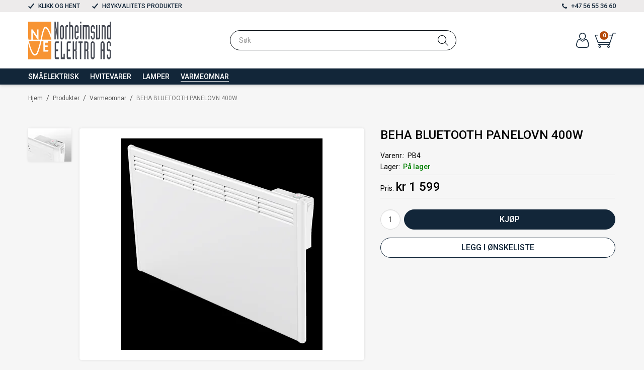

--- FILE ---
content_type: text/html; charset=utf-8
request_url: https://nettbutikk.nhselektro.no/produkter/varmeomnar/beha-bluetooth-panelovn-400w
body_size: 33974
content:

<!DOCTYPE html>
<html lang="no">
<head>
    <link rel="preconnect" href="https://fonts.gstatic.com">
    <link rel="preload" href="/templates/css/font-awesome.min.css" as="style">
    <link rel="preload" href="/theme/css/uni-styles.css" as="style">
    <script async type="text/javascript" src="/js/es-module-shims.js?v=19.10.0"></script>
<script type="importmap">{
    "imports": {
        "@floating-ui/core": "/node_modules/@floating-ui/core/dist/floating-ui.core.esm.min.js",
        "@floating-ui/dom": "/node_modules/@floating-ui/dom/dist/floating-ui.dom.esm.min.js",
        "@popperjs/core": "/node_modules/@popperjs/core/lib/index.js",
        "@ungap/custom-elements": "/node_modules/@ungap/custom-elements/index.js",
        "bootstrap/js/src/collapse": "/node_modules/bootstrap/js/src/collapse.js",
        "bootstrap/js/src/dropdown": "/node_modules/bootstrap/js/src/dropdown.js",
        "bootstrap/js/src/popover": "/node_modules/bootstrap/js/src/popover.js",
        "bootstrap/js/src/tab": "/node_modules/bootstrap/js/src/tab.js",
        "bootstrap/js/src/tooltip": "/node_modules/bootstrap/js/src/tooltip.js",
        "gridjs": "/node_modules/gridjs/dist/gridjs.module.js",
        "i18next": "/node_modules/i18next/dist/esm/i18next.js",
        "i18next-resources-to-backend": "/node_modules/i18next-resources-to-backend/dist/esm/index.js",
        "lit-html": "/node_modules/lit-html/lit-html.js",
        "lit-html/directives/live": "/node_modules/lit-html/directives/live.js",
        "lit-html/directives/ref": "/node_modules/lit-html/directives/ref.js",
        "lit-html/directives/repeat": "/node_modules/lit-html/directives/repeat.js",
        "lit-html/directives/unsafe-html": "/node_modules/lit-html/directives/unsafe-html.js",
        "qr-scanner": "/node_modules/qr-scanner/qr-scanner.min.js"
    },
    "scopes": {}
}</script>
<link rel="preconnect" href="https://www.googletagmanager.com" />
<link rel="preconnect" href="https://www.google-analytics.com" />
<script type="text/javascript">(function(w){w.currencyFormat={"s":"NOK","d":2,"ds":",","gs":" ","p":2,"ex":1.000000000000000000};w.globalSettings={"enableResponsiveFeatures":true,"showBuyFeedbackPopup":false,"enableMPEF":true,"enableFrontEndEditing":false,"language":3,"CountryCode":"NO","showShoppingHistory":false,"showConfirmUserDetailsPopup":false,"showFreeShipingOfferPopup":true,"freeShippingMessageSettings":null,"activeCurrencyCode":"NOK","siteCurrencyCode":"NOK","version":"19.10.0","locale":"nb-NO","twoLetterLocale":"nb","twoLetterLocaleFallBacks":["nb","nn","no","en"],"displayPricesIncludingVat":true};w.searchUrl="/sok?s=";w.TopFormText={"cookiePolicy":"Cookie Policy","privacyPolicy":"personvernerklæring","understand":"Jeg forstår","toggleSubMenu":"Åpne/lukke undermeny","changedAgreementsMessage":"Policy er endret. Ved å bruke våre tjenester godtar du endringene i","intialAgreementsMessage":"Ved å bruke våre tjenester godtar du","readItCarefully":"Please read it carefully.","and":"og","bySubscribingYouAgree":"Ved å melde deg på nyhetsbrev godtar du vår","subscribeToNewsletter":"Nyhetsbrevpåmelding, vennligst les vår","newsletters":"Nyhetsbrev","accept":"Jeg aksepterer","decline":"Jeg avslår","newsletterRegisterSuccess":"Du er nå påmeldt nyhetsbrev","newsletterRegisterError":"Du er ikke påmeldt nyhetsbrev","downloadMyPersonalData":"Last ned mine persondata i portabelt format:","formatNotSpecified":"Format er ikke spesifisert","myPersonalData":"mine persondata","personalData":"persondata","downloadPersonalDataError":"En feil oppsto ved nedlasting av persondata","addMeAsNewsletterRecipient":"Legg meg til som nyhetsbrevmottaker, vennligst les vår","yes":"Ja","no":"Nei","select":"Velg...","nameButtonSubscribe":"Abonnere","nameButtonUnsubscribe":"Avslutt abonnement","SubscribeSuccess":"Abonnementet er fullført","UnsubscribeSuccess":"Avmelding fullført","agreementsThirdPartyUsageMsg":"Partnerne våre samler inn opplysninger og bruker informasjonskapsler for måling og personlig tilpasning av annonser.","helpIcon":"Hjelp ikonet","Share_by":"Del med","More_sharing_options":"Flere alternativer for deling","textprivacyPolicy":"Ved å melde deg på vårt nyhetsbrev godtar du vår"};w.isPostBack=function(){return false;};w.BasePageID=797;w.BaseItemID=901;w.productGroupsRootPageId=47;w.LanguageID=3;window.process = {env: {NODE_ENV: 'production'}};})(window);</script>
<script type="text/javascript">function gtag(){dataLayer.push(arguments)}function gtm_update_consent(){function t(t){t=("; "+document.cookie).split("; "+t+"=");return 2===t.length?t.pop().split(";").shift():null}var e,a=t("cookie-consent-statistical"),n=t("cookie-consent-marketing");a&&a.length&&n&&n.length&&gtag("consent","update",{ad_storage:n=(e=t=>"1"===t?"granted":"denied")(n),ad_user_data:n,ad_personalization:n,analytics_storage:e(a)})}window.dataLayer=window.dataLayer||[],gtag("consent","default",{ad_storage:"denied",ad_user_data:"denied",ad_personalization:"denied",analytics_storage:"denied"}),gtm_update_consent(),document.addEventListener("cookie-consent-updated",()=>gtm_update_consent());</script>
<script type="text/javascript">(function(w,d,s,l,i){w[l]=w[l]||[];w[l].push({'gtm.start':
new Date().getTime(),event:'gtm.js'});var f=d.getElementsByTagName(s)[0],
j=d.createElement(s),dl=l!='dataLayer'?'&l='+l:'';j.async=true;j.src=
'https://www.googletagmanager.com/gtm.js?id='+i+dl;f.parentNode.insertBefore(j,f);
})(window,document,'script','dataLayer','GTM-NJMXXKM3');</script>
<link type="application/rsd+xml" rel="edituri" title="RSD" href="/rsd.ashx?pageId=797" />
<link rel="canonical" href="https://nettbutikk.nhselektro.no/produkter/varmeomnar/beha-bluetooth-panelovn-400w" />
<meta property="og:title" content="BEHA BLUETOOTH PANELOVN 400W - Norheimsund Elektro AS"/>
<meta property="og:description" content="Beha Bl&#229;tannovn, er en nyutviklet ovn, med st&#229;lfront og et resultat av Behas mer enn 100 &#229;r lange erfaring som produsent av elektriske varmeovner. Ovnen er godkjent for bruk i v&#229;trom. Etter str&#248;mbrudd vil Beha Bl&#229;tannovner alltid bruke termostathjulets innstilte temperatur. Norskprodusert kvalitetsovn Beha Bl&#229;tannov..."/>
<meta property="og:image" content="https://nettbutikk.nhselektro.no/image/varmeomnar/pb4-pb-8-staalovn.jpeg?alt=webp&amp;v=637873562696300000"/>
<meta property="og:url" content="https://nettbutikk.nhselektro.no/produkter/varmeomnar/beha-bluetooth-panelovn-400w"/>
<meta property="og:type" content="website"/>
    <link href="https://fonts.googleapis.com/css2?family=Roboto:ital,wght@0,100;0,300;0,400;0,500;0,700;0,900;1,400;1,700&display=swap" rel="stylesheet">
    <script type="text/javascript">document.cookie='resolution='+Math.max(screen.width,screen.height)+("devicePixelRatio" in window ? ","+devicePixelRatio : ",1")+'; path=/';</script>
    <title>BEHA BLUETOOTH PANELOVN 400W - Norheimsund Elektro AS</title>
    <meta name="Author" content="Norheimsund Elektro AS" />
    <meta http-equiv="content-type" content="text/html; charset=utf-8" />
    <meta content="Beha Bl&#229;tannovn, er en nyutviklet ovn, med st&#229;lfront og et resultat av Behas mer enn 100 &#229;r lange erfaring som produsent av elektriske varmeovner. Ovnen er godkjent for bruk i v&#229;trom. Etter str&#248;mbrudd vil Beha Bl&#229;tannovner alltid bruke termostathjulets innstilte temperatur. Norskprodusert kvalitetsovn Beha Bl&#229;tannov..." name="description" />

    <meta name="SKYPE_TOOLBAR" content="SKYPE_TOOLBAR_PARSER_COMPATIBLE" />
    <link rel="shortcut icon" type="image/vnd.microsoft.icon" href="/theme/img/favicon.ico" />
    <!-- Root variable, used to define root in javascripts -->
    <script type="text/javascript">var R = '/';</script>
    <meta name="viewport" content="initial-scale=1,width=device-width">
    <!-- Global javascripts -->
    <script type="text/javascript" src="/js/global.js"></script>
    <!-- Required resources (Usually scripts required by a control) -->
    <script type="text/javascript" src="/js/pubsub.min.js?v=19.10.0"></script><!--[if lt IE 9]><script type="text/javascript" src="/js/jquery-1.11.3.min.js"></script><script type="text/javascript" src="/js/jquery-migrate-1.2.1.min.js"></script><![endif]--><!--[if gte IE 9]><!--><script type="text/javascript" src="/js/jquery-2.1.4.min.js?v=19.10.0"></script><!--<![endif]--><script type="text/javascript">jQuery.noConflict();</script><script type="text/javascript" src="/js/unorm.min.js?v=19.10.0"></script><script type="text/javascript" src="/js/underscore-min.js?v=19.10.0"></script><script type="text/javascript" src="/js/jquery.plugins.min.js?v=19.10.0"></script><script src="/js/fancybox-3/jquery.fancybox.min.js?v=19.10.0" type="text/javascript"></script><link href="/js/fancybox-3/jquery.fancybox.min.css?v=19.10.0" rel="stylesheet" type="text/css"><script src="/js/jquery.easing-1.3.pack.js?v=19.10.0" type="text/javascript"></script><script src="/js/jquery.mousewheel-3.0.6.pack.js?v=19.10.0" type="text/javascript"></script><link href="/js/flexslider.min.css?v=19.10.0" type="text/css" rel="stylesheet"><script src="/js/jquery.flexslider.min.js?v=19.10.0" type="text/javascript"></script><script src="/js/multilevelmenu2.min.js?v=19.10.0" type="text/javascript"></script><link rel="stylesheet" href="/js/jquery-ui-1.11.4/jquery-ui.min.css?v=19.10.0"><script type="text/javascript" src="/js/jquery-ui-1.11.4/jquery-ui.min.js?v=19.10.0"></script><script type="text/javascript" src="/startup/js/jquery-ui-timepicker-addon.min.js?v=19.10.0"></script><script type="text/javascript" src="/startup/js/jquery.ui.datepicker-no.js?v=19.10.0"></script><script type="text/javascript">jQuery.widget.bridge("jqtooltip", jQuery.ui.tooltip);</script><script src="/js/jquery.easytabs.min.js?v=19.10.0" type="text/javascript"></script><script src="/js/linkimagelist2.min.js?v=19.10.0" type="text/javascript"></script><script type="text/javascript" src="/js/jquery.qtip.min.js?v=19.10.0"></script><script type="text/javascript" src="/js/jquery.validate-1.11.1.min.js?v=19.10.0"></script><script type="text/javascript" src="/js/mosoft.estore.min.js?v=19.10.0"></script><script type="text/javascript" src="/js/require.min.js?v=19.10.0"></script><script type="text/javascript" src="/js/noty/packaged/jquery.noty.packaged.min.js?v=19.10.0"></script><script type="text/javascript" src="/js/jquery.blockUI.min.js?v=19.10.0"></script><script type="text/javascript" src="/js/jquery.twbsPagination.min.js?v=19.10.0"></script><script type="text/javascript" src="/js/main.min.js?v=19.10.0"></script><script src="/js/recaptcha-handler.min.js?v=19.10.0"></script><script src="https://www.google.com/recaptcha/api.js?onload=recaptcha_onload&render=explicit&v=19.10.0" async="" defer=""></script><script src="/js/recaptcha2-invisible.min.js?v=19.10.0"></script><script src="/js/lazysizes/lazysizes.min.js?v=19.10.0" async=""></script>
    <!-- CSS -->
    <link href="/templates/css/font-awesome.min.css" rel="stylesheet" />
    <link href="/theme/css/uni-styles.css?v=01.04.2022" type="text/css" rel="stylesheet" />
    
</head>
<body class="page-prod-view page-id-797 page-item-id-901 user-anonymous">
    <!-- Google Tag Manager (noscript) -->
<noscript><iframe src="https://www.googletagmanager.com/ns.html?id=GTM-NJMXXKM3" height="0" width="0" style="display:none;visibility:hidden"></iframe></noscript>
<!-- End Google Tag Manager (noscript) -->
<script async src="https://eu-library.playground.klarnaservices.com/lib.js" data-client-id="4bf5ac51-d451-501a-9554-93a1faa22b02"></script>

<script>(function(d, s, id) {
  var js, fjs = d.getElementsByTagName(s)[0];
  if (d.getElementById(id)) return;
  js = d.createElement(s); js.id = id;
  js.src = "//connect.facebook.net/nb_NO/sdk.js#xfbml=1&version=v2.3";
  fjs.parentNode.insertBefore(js, fjs);
}(document, 'script', 'facebook-jssdk'));</script>
<form method="post" action="/produkter/varmeomnar/beha-bluetooth-panelovn-400w" id="Webdoc">
<div class="aspNetHidden">
<input type="hidden" name="__VIEWSTATE" id="__VIEWSTATE" value="HlcnWuFYKvDZ0HYKt0Oow29gK3O+KOJwVBZm049MW++sPO75XXlG0ELj57MYH+gtINpriCe//ssra1TDXT20jbq6YN0WRnwk+eUzaYKN1+3hnVCYLTw/6abLLE/trSwKER7BYZhDWdtyp9/CRrWwCnASsGu+cP/+L/IL7xboN71gjCV8lfF3gVIptP7IA5QDByccKj8H1ajarX+raudvF/6BWRKdL63jby/NpXiJHN08N/DbJUvKeh6yhDwJbkiTKTpLVgQjEMdO6PbMj/RlVAarqHBEDC/cTQ/pkA+QP/rOT+L46U0iFU3dlGNwXxHQJBWNkvS8UALlZybRVJ3ocXP8ojMCGR61EkCMHfeUN2DWTEKSkvfnajfi451YxVaL7qF9QA9rnd2/kNQNI/xn4taI9hstDBtCqrFg8B/k/xI69WtOTYeZ7+2ZQZX9nXm72UEQcneh71B+eq7UTFBYEKsPIArQoUfSVaSmioKYN0iaw/d0pHYj6oy3qcFYGFNrvxFX1NfVtG+cMLSOpRmfZT8FJNACevEIx7zdqe/h/1OFvpIPwWrUGJpAVeW6Y1o/RrOP11TP7Fm3ZacR6FhpF3w6zJQEW1B3+PAoVZ+u01nBhFOVxHW2lLDBHKhGKZM3dejPEFXL9AkeKO3SlSrhhLxnD8H931MxDfR/SaRfXXKechxmPZka6n6uBMWIg9tYp2a52N/14Qy9ti0Jx7I7hqPiUOmN5VhsHKJyyBSjom8t6UApitG0MB5nVlkTS+O087HHE0q59TZ/VBC9ZGUPQLZwUgKJG5C/I3QVBnjExYZbzAE8Ko2i4Nw8gZB/[base64]/+MHvji+sgXsLIdWgMIO7VKEvJC4Nl73as9isqfjpRHk/nFnF2+y3/DtXIDQd0GIN2qNpgyaDWfpxs+DDnO/G4L4oDiBdrhYaMVfWNGaiWVgCuzoP8mrowRf22Y+69Y4pRa7mS8XO3Skh0xPOnK+hZhkEG/+1jbo9OHKyTa8GMXHiRGb13E7zBfJsLLxobRmzwUCr6+9Cyuz1KgYaSp0gdlK2bUOubm7yCTMxUWNi6Mc8KV+J4ZoxbPX6Z+TaEfuezPnFAPF4WOmS1OyfZIqnhlVp/KuYnBz4MzSi87pxXVq13QzBday00gluu6YbpD0U/Tr32fpyOlUZ6rF6OHXZQAcJ76BBX4oW75fTkWDr2qwLl1AATs0ja70pLQZ2nK0zlSCcTP/uS/esvSv3RZ5uvM90Eafe9Xe0y7kv+4KtlNHDKbQfMwP4wNm1ZiZztiGn+OpmFD7tRVDYZorJugSQCmGEyQhdZszHnGLclz95foLmu4BQnB1vnJp/MttPRO54Ak8ciOZmma0AjmYknOMTk9wFWbzcGQltIdoLwZF9sXyBbxFfN7QJSoel0ATk1/twB7r+ewZHHPW5ekbCPN71j8aPeXP8/IaE9gX6OFS/sl/2vGpCQL3HxVFmMnpKIgU+wkGsZ3zM0il4oeHLTcntgTgD0FCb+KM14kjlXe+M8qXe1IcMsBr2CK0ieEM/5uwRb3k0DbKi6gNAPWuF9+QTf4Ohb3H/t5qtyAahY9LLQJTLpBKZD5jR3I6AOrvCF9vDhVJI2C/m3D0GTaRAdyzmcUHJs6BBH5X9FNVVqq9CRFnZjYTdDJAXuoPq1YOzDJgI6Ti/vKU2OI1LuG+Azu7Ae+1UIso1vm6P4y7K5ePR/jN0mIKZzE7N/7RskydhJKLTwWJDTyiykIJOhcwHM/UAKmhM13ucddeLUcH4mSj61hn3wQMJ2Lc8Xi8e2DiuiLCzgs++d8iMACxsnbO1REg2hZJW5LcBButTd6Gnbm/QATTSzEPwJ5ZC7t6zA8giN1W944Wfsp7tWEqFBPDJLcSZCKSUFxiVACKEMS9ggPsVNpOXdDrKPGzoEf263nXz5z+BtHekcLJGiksrKPUxNKur4EE1nsWhQ1BTsTZT6sUpEPk0H8cXKkRl04z/6HQewP1vEJ2W4jYXdv0bCJYoQedbJilxyPnxaCJ3yQoDIBpJQ59DGQLkk9vhi9eJ7GHsbgxF5rhk3tSQslybZg/0e57D9J6gPiYng+Kj4nLAiM4bw9AcETF/DDt9gKiR07l4+tEnvLtfAVZDH4kHA472fx90UWd2lpmhlvAfewCefOxgEkMRL2mJWns80LD6iMvwwvUTqwP4jmELEJ8Gs7jKTSQDZNYamV4bbd2pt86pfNXaC8lTbKj5b/KFG7YUQGhCUW4WSWbfGEIXG8lHXVJoh1ZQFKWNjvtdZTgkYIVfYiPoEH1tFYQOww87vgs57EN2AUk/G1welaAvkuPjfj2TQXP8qRBbdUCddx7/ie5eZwF/wpNEcCStvJl13m7Os5IXNaPvfllme941NsU/DItHBB9xf5X9F4+oKPIQ586Q9V8kcgVswz+kPKNg8IqX+LoQ+cfd0R4lnnh2C4dd43Hhe2SnARwC7CayjPyVx/s889oNdi+7JTlWSeB6VnRM2i23HoKC7xe3rpi4tZji8HgG9GWTvSC0U2CgXj8KbKMppyx/KJcJ2ndnI9eevVXqclr/mt/LUcFtGHaHywm3fneDyv/AoKk1EJHvuaMvSF/TVbsj9tUXXyRLfx8ObYDOXNcO/gh6+IjRyCxeqrqGqQdN6QdWDpf5HIW7/mnyILpHOsT/rOcCQIibGxEPJPTfS2bFCRA/MEJ73cNQm98Wo+fuyffiUCvlthw4BjMbEwAQ/K8re3FOgRwY3/wmhGMLWJgY72M//d7MJGTtFVYBBDUask4cl5pZ8U0UcMrpXdJX+w3WIqwfW5RjFKmPyj+6s/UX9vzU3+vrfOZfsfssaLypdbeCIVYPvispK9pvhkV+TefjXIKHwV2MT+3/GGV9y2ieMadcJPNIh960wTkq3cPj5zA9kLhv+JrOKjO1pDE9RABi7NWnzQQ3103WI1VlJ1eIUZsgfPX6yfWc8ULslJYikSxIBDtE1Q80xXKhi4IkdIEsf8Om+KXKDnCRTz1dF8KVX+a4C+Yo0NJuLvzww/NvTO/u+oTtUHQgdvIiahC92go/+nDWQugrjyXHvyUrSQ7GoBVungLLN+gQEN+kCN8qLVurTnlya5tSYfyqZYMSuZ8GqSYu03vvk7UP/RLta55hmfZs3wPKkBtdVOI5pth/Z/OEk3GRzuyNN+v0liAD+8eKEOcRLlggeE/v+O3VczASTwBPwdr6DIaJbj5ddlRcv5Gcdx08GOPWBfEdMtoXfezXJa7LXHtP1bg/noWGCeNU9mSvN5Vif/gSgjSgpSNg74ULWnYk3ChnxUkAhtFVXl3K+8JkCU/Be6UtGlcaS+fAApdl6QEFkOlj/[base64]/jGCBFMeneoJtnEWhjInfZVom1s0sTgvviYGBW3EKIEZYFdJRP2H4rZLwhNBQHdf2ZIlqj/fPrxe5WBFD0lDiIDiuRSDxYNXrfoWHFo2EYrjRUHzLFidOFIM6uu4O5axLPGC6IjQC7X4MtmV00llEAJaCJfTtsjIOng+nZoAoOnTqZ3uCcRMD2gUkuv0rAqXMc1mSXFMO0tDjRTIm7zB/n9J5+k2PhTcTJSVO1PfVbMxcvryZZxZrM9Ga+X/AZxASeX9jUYt02eKERMdzAR5/8BXbTWcwDtfTeHiTVUKBwciabBp60tvdPWzg4gIvWtDnidTt7lBV5EkdIpfHTIy297/di1+6l+1h/mGCHxXJpOvZq9y8MD8KaUKET35PSLRLhugr1ertEiBUNGQbaHpXfeDKO2C6meKS3oPzwJAk87bSf0OiJvngNydA45Py3WB9hdL+8l2YXYH5bnOaw1SvkffKY0P/opAXzJDb6NISDzdK1xlSFpJ48erSZsvJncDw4iN8/YUYJ3KYQOc1CtDaeM29rZKrZuSxIAMRBJ9ZW6+EbbzQjhFYSejLm9/nuap7c/hHU6QMhEYjdwJve8ZE/hP5J36Rn/dZZCb2ZLmLPc1nT+U8IERxFzgH1IqynVzhsrw+wKg==" />
</div>

<script type="text/javascript">
//<![CDATA[
var theForm = document.forms['Webdoc'];
if (!theForm) {
    theForm = document.Webdoc;
}
function __doPostBack(eventTarget, eventArgument) {
    if (!theForm.onsubmit || (theForm.onsubmit() != false)) {
        theForm.__EVENTTARGET.value = eventTarget;
        theForm.__EVENTARGUMENT.value = eventArgument;
        theForm.submit();
    }
}
//]]>
</script>


<script src="/WebResource.axd?d=pynGkmcFUV13He1Qd6_TZPXcyrRlGIWh9KZSEKGZ8pzzg7MDDpth-2yolGrHg0ttsIzsag2&amp;t=638901608248157332" type="text/javascript"></script>

    

    <div id="root" class="site">

        
        <header id="header-desktop" class="site-header site-header-desktop js-site-header hidden-xs hidden-sm" data-scroll-threshold="170" data-original-height="170">
            
                <div class="site-header-desktop__top-line">
                    <div class="container">
                        <div class="site-header-desktop__top-line-inner-container flex flex-between flex-item-center">
                            
                                <div class="site-header-desktop__why-buy site-why-buy"><ul>
<li>Klikk og Hent</li>
<li>H&Oslash;YKVALITETS PRODUKTER</li>
</ul></div>
                            
                                <a class="site-header-desktop__phone site-phone" href="tel:+4756553660" title="Phone">+47 56 55 36 60</a>
                            
                        </div>
                    </div>
                </div>
            
            <div class="site-header-desktop__middle-line">
                <div class="container">
                    <div class="site-header-desktop__middle-line-inner-container flex flex-between flex-item-center">
                        <div class="site-header-desktop__left-pane flex flex-item-center">
                            <a class="site-header-desktop__logo" href="/" title="Norheimsund Elektro AS">
                                <img src="/theme/img/site-logo.png" alt="Norheimsund Elektro AS" title="Norheimsund Elektro AS" class="site-header-desktop__logo-img img-responsive"/>
                            </a>
                        </div>

                        <div class="site-header-desktop__middle-pane">
                            



<div class="smart-search" id="SmartSearch_SmartSearch">
    <input class="smart-search__input form-control js-typeahead" type="text" placeholder="S&#248;k" value="" autocomplete="off" aria-label="S&#248;k" />
    <button class="smart-search__btn" title="S&#248;k" tabindex="-1"><i class="fa fa-search"></i></button>
</div>


                        </div>

                        <div class="site-header-desktop__right-pane flex flex-right flex-item-center flex-self-stretch">
                            
    <div class="profile-quick-menu" id="MyPageMenu">

        <a class="profile-quick-menu__btn" onclick="return false;" href="javascript:void(0);"><em class="profile-quick-menu__un-user un-user"></em><span>Min side</span><em class="profile-quick-menu__un-chevron-down un-chevron-down"></em></a>
        <ul class="profile-quick-menu__dropdown clearfix">

                <li class="Item-1 Page NoToggle">


        

        <a href="/min-side/registrering-profil" class="Name" >Registrering</a>
        
    </li>
    <li class="Item-2 Page NoToggle">


        

        <a href="/min-side/onskeliste" class="Name" >&#216;nskeliste</a>
        
    </li>


                    <li>
                        <a href="/login?ret=%2fprodukter%2fvarmeomnar%2fbeha-bluetooth-panelovn-400w"><em class="fa fa-lock"></em> Logg inn</a>
                    </li>


        </ul>

        <script type="text/javascript">(function ($, vars) {
    var vars = {"ControlID":"MyPageMenu","Expandable":false};
    $(function () {

        var classes = {
            menu:                'profile-quick-menu',
            menuActive:          'profile-quick-menu_active',

            btn:                 'profile-quick-menu__btn',

            dropdown:            'profile-quick-menu__dropdown',

            chevronDown:         'profile-quick-menu__un-chevron-down',
            chevronDownActive:   'profile-quick-menu__un-chevron-down_active',
        };

        $('#' + vars.ControlID)
            .on('click', '.' + classes.btn, function (e) {
                e.preventDefault();
                $TargetProfileQuickMenu = $(e.target).closest('.' + classes.menu);
                $TargetProfileQuickMenu
                    .find('.' + classes.dropdown)
                        .slideToggle('fast')
                        .end()
                    .toggleClass(classes.menuActive)
                    .find('.' + classes.chevronDown)
                        .toggleClass(classes.chevronDownActive);
            });
    });
})(jQuery);</script>

    </div>

                            

<div class="SiteCartPanel LeftIconAlign" id="newSiteCart_SiteCartMainPanel">

            <div class="LoginRegisterPanel">
                <a href="/login?ret=%2fprodukter%2fvarmeomnar%2fbeha-bluetooth-panelovn-400w" class="LoginLink">Logg inn</a>
                <a href="/min-side/registrering-profil?ret=%2fprodukter%2fvarmeomnar%2fbeha-bluetooth-panelovn-400w" class="RegisterLink">Registrer deg</a>
            </div>

        <a href="/handlekurv" class="ShowCartLink js-show-cart-link">

            <div class="SiteCartIcon"></div>

            <div class="ShoppingListPanel empty">

                    <span class="ShowCartTxt NotEmptyCart">Vis handlekurv</span>
                    <span class="ShowCartTxt EmptyCart">Handlekurven er tom</span>

                <span class="ProdCount">0</span>

                                                    <div class="TotalPriceContainer">
                        <span class="TotalPriceText">Total sum:</span>
                        <span class="TotalPrice notranslate">kr 0</span>
                    </div>
            </div>
        </a>


        <div class="PopupContainer hidden js-site-cart-popup"></div>

    <input type="hidden" class="js-refreshHash" value="" />
    

    
    
    
</div>

                        </div>
                    </div>
                </div>
            </div>
            <div class="site-header-desktop__bottom-line">
                <div class="container">
                    <div class="site-header-desktop__bottom-line-inner-container">
                        
                        

    <div class="ProductMenu Menu site-horizontal-menu products-menu-desktop Expandable">
        <ul class="MiddleBox Level-1 clearfix">
                <li class="Item-1 Page Expandable">


            <a href="#" class="Toggle"  aria-label="&#197;pne/lukke undermeny"></a>
        

        <a href="/produkter/smaaelektrisk" class="Name" >Sm&#229;elektrisk</a>
        
            <ul class="Level-2 clearfix">
                    <li class="Item-1 Page NoToggle">


        

        <a href="/produkter/smaaelektrisk/kjokkenapparat" class="Name" >Kj&#248;kkenapparat</a>
        
    </li>
    <li class="Item-2 Page NoToggle">


        

        <a href="/produkter/smaaelektrisk/kaffe-maskiner" class="Name" >Kaffe maskiner</a>
        
    </li>
    <li class="Item-3 Page NoToggle">


        

        <a href="/produkter/smaaelektrisk/smaatt-og-godt" class="Name" >Sm&#229;tt og godt</a>
        
    </li>
    <li class="Item-4 Page NoToggle">


        

        <a href="/produkter/smaaelektrisk/helse-og-velvaere-1" class="Name" >Helse og velv&#230;re</a>
        
    </li>
    <li class="Item-5 Page NoToggle">


        

        <a href="/produkter/smaaelektrisk/stovsugere" class="Name" >St&#248;vsugere</a>
        
    </li>
    <li class="Item-6 Page NoToggle">


        

        <a href="/produkter/smaaelektrisk/strykejern" class="Name" >Strykejern</a>
        
    </li>
    <li class="Item-7 Page NoToggle">


        

        <a href="/produkter/smaaelektrisk/vannkokere-og-brodristere" class="Name" >Vannkokere og br&#248;dristere</a>
        
    </li>
    <li class="Item-8 Page NoToggle">


        

        <a href="/produkter/smaaelektrisk/vaffeljern-og-toast" class="Name" >Vaffeljern og toast</a>
        
    </li>

            </ul>
    </li>
    <li class="Item-2 Page Expandable">


            <a href="#" class="Toggle"  aria-label="&#197;pne/lukke undermeny"></a>
        

        <a href="/produkter/hvitevarer" class="Name" >Hvitevarer</a>
        
            <ul class="Level-2 clearfix">
                    <li class="Item-1 Page NoToggle">


        

        <a href="/produkter/hvitevarer/komfyr" class="Name" >Komfyr</a>
        
    </li>
    <li class="Item-2 Page NoToggle">


        

        <a href="/produkter/hvitevarer/kjoleskap/-kombiskap" class="Name" >Kj&#248;leskap/ Kombiskap</a>
        
    </li>
    <li class="Item-3 Page NoToggle">


        

        <a href="/produkter/hvitevarer/fryseboks" class="Name" >Fryseboks</a>
        
    </li>
    <li class="Item-4 Page NoToggle">


        

        <a href="/produkter/hvitevarer/vaskemaskin" class="Name" >Vaskemaskin</a>
        
    </li>
    <li class="Item-5 Page NoToggle">


        

        <a href="/produkter/hvitevarer/torketrommel" class="Name" >T&#248;rketrommel</a>
        
    </li>
    <li class="Item-6 Page NoToggle">


        

        <a href="/produkter/hvitevarer/ventilator" class="Name" >Ventilator</a>
        
    </li>
    <li class="Item-7 Page NoToggle">


        

        <a href="/produkter/hvitevarer/fryseskap" class="Name" >Fryseskap</a>
        
    </li>
    <li class="Item-8 Page NoToggle">


        

        <a href="/produkter/hvitevarer/oppvaskmaskin" class="Name" >Oppvaskmaskin</a>
        
    </li>
    <li class="Item-9 Page NoToggle">


        

        <a href="/produkter/hvitevarer/innbyggings-steikeomn-og-koketopp" class="Name" >Innbyggings steikeomn og koketopp</a>
        
    </li>
    <li class="Item-10 Page NoToggle">


        

        <a href="/produkter/hvitevarer/mikrobolgeomn-1" class="Name" >Mikrob&#248;lgeomn</a>
        
    </li>

            </ul>
    </li>
    <li class="Item-3 Page Expandable">


            <a href="#" class="Toggle"  aria-label="&#197;pne/lukke undermeny"></a>
        

        <a href="/produkter/lamper" class="Name" >LAMPER</a>
        
            <ul class="Level-2 clearfix">
                    <li class="Item-1 Page NoToggle">


        

        <a href="/produkter/lamper/tak-og-baderomsarmatur" class="Name" >Tak og baderomsarmatur</a>
        
    </li>

            </ul>
    </li>
    <li class="Item-4 Page NoToggle Selected">


        

        <a href="/produkter/varmeomnar" class="Name" >Varmeomnar</a>
        
    </li>

        </ul>
    </div>

                    </div>
                </div>
            </div>
        </header>

        
        <header id="header-mobile" class="site-header site-header-mobile js-site-header hidden-md hidden-lg" data-scroll-threshold="56" data-original-height="56">
            <div class="container-fluid">
                <div class="site-header-mobile__inner-container flex flex-between flex-item-center">
                    <div class="site-header-mobile__left-pane flex flex-self-stretch">
                        <button class="site-header-mobile__toggle-underheader-btn site-header-mobile__toggle-underheader-btn_menu js-toggle-underheader-btn" type="button" data-toggle="collapse" href="#collapsableUnderheader" aria-expanded="false" aria-controls="collapsableUnderheader"></button>
                        <button class="site-header-mobile__toggle-underheader-btn site-header-mobile__toggle-underheader-btn_search js-toggle-underheader-btn" type="button" data-toggle="collapse" href="#collapsableUnderheader" aria-expanded="false" aria-controls="collapsableUnderheader"></button>
                    </div>

                    <div class="site-header-mobile__middle-pane flex flex-center">
                        <a class="site-header-mobile__logo" href="/" title="Norheimsund Elektro AS">
                            <img src="/theme/img/site-logo.png" alt="Norheimsund Elektro AS" title="Norheimsund Elektro AS" class="site-header-mobile__logo-img img-responsive"/>
                        </a>
                    </div>

                    <div class="site-header-mobile__right-pane flex flex-right flex-self-stretch">
                        
    <div class="profile-quick-menu" id="MyPageMenu2">

        <a class="profile-quick-menu__btn" onclick="return false;" href="javascript:void(0);"><em class="profile-quick-menu__un-user un-user"></em><span>Min side</span><em class="profile-quick-menu__un-chevron-down un-chevron-down"></em></a>
        <ul class="profile-quick-menu__dropdown clearfix">

                <li class="Item-1 Page NoToggle">


        

        <a href="/min-side/registrering-profil" class="Name" >Registrering</a>
        
    </li>
    <li class="Item-2 Page NoToggle">


        

        <a href="/min-side/onskeliste" class="Name" >&#216;nskeliste</a>
        
    </li>


                    <li>
                        <a href="/login?ret=%2fprodukter%2fvarmeomnar%2fbeha-bluetooth-panelovn-400w"><em class="fa fa-lock"></em> Logg inn</a>
                    </li>


        </ul>

        <script type="text/javascript">(function ($, vars) {
    var vars = {"ControlID":"MyPageMenu2","Expandable":false};
    $(function () {

        var classes = {
            menu:                'profile-quick-menu',
            menuActive:          'profile-quick-menu_active',

            btn:                 'profile-quick-menu__btn',

            dropdown:            'profile-quick-menu__dropdown',

            chevronDown:         'profile-quick-menu__un-chevron-down',
            chevronDownActive:   'profile-quick-menu__un-chevron-down_active',
        };

        $('#' + vars.ControlID)
            .on('click', '.' + classes.btn, function (e) {
                e.preventDefault();
                $TargetProfileQuickMenu = $(e.target).closest('.' + classes.menu);
                $TargetProfileQuickMenu
                    .find('.' + classes.dropdown)
                        .slideToggle('fast')
                        .end()
                    .toggleClass(classes.menuActive)
                    .find('.' + classes.chevronDown)
                        .toggleClass(classes.chevronDownActive);
            });
    });
})(jQuery);</script>

    </div>

                        

<div class="SiteCartPanel LeftIconAlign" id="SiteCart2_SiteCartMainPanel">


        <a href="/handlekurv" class="ShowCartLink js-show-cart-link">

            <div class="SiteCartIcon"></div>

            <div class="ShoppingListPanel empty">

                    <span class="ShowCartTxt NotEmptyCart">Vis handlekurv</span>
                    <span class="ShowCartTxt EmptyCart">Handlekurven er tom</span>

                <span class="ProdCount">0</span>

                                                    <div class="TotalPriceContainer">
                        <span class="TotalPriceText">Total sum:</span>
                        <span class="TotalPrice notranslate">kr 0</span>
                    </div>
            </div>
        </a>



    <input type="hidden" class="js-refreshHash" value="" />
    

    
    
    
</div>

                    </div>
                </div>
            </div>
        </header>

        
        <div class="site-underheader">
            <div class="site-underheader__compensator"></div>
            <div class="site-underheader__container hidden-md hidden-lg collapse js-site-underheader-container" id="collapsableUnderheader">
                <div class="container-fluid">
                    

<div id="SearchMob_search" class="SearchMob site-search">
    <input type="search" class="SearchMob__input site-search__input js-SearchMob-input" id="SearchMob_input" placeholder="S&#248;k" autocomplete="section-search" aria-label="S&#248;k" />
    <button type="button" class="SearchMob__btn site-search__btn js-SearchMob-btn" id="SearchMob_btn" title="Find" tabindex="-1"></button>
</div>


                    

    <div class="ProductMenu2 Menu products-menu-mobile Expandable">
        <ul class="MiddleBox Level-1 clearfix">
                <li class="Item-1 Page Expandable">


            <a href="#" class="Toggle"  aria-label="&#197;pne/lukke undermeny"></a>
        

        <a href="/produkter/smaaelektrisk" class="Name" >Sm&#229;elektrisk</a>
        
            <ul class="Level-2 clearfix">
                    <li class="Item-1 Page NoToggle">


        

        <a href="/produkter/smaaelektrisk/kjokkenapparat" class="Name" >Kj&#248;kkenapparat</a>
        
    </li>
    <li class="Item-2 Page NoToggle">


        

        <a href="/produkter/smaaelektrisk/kaffe-maskiner" class="Name" >Kaffe maskiner</a>
        
    </li>
    <li class="Item-3 Page NoToggle">


        

        <a href="/produkter/smaaelektrisk/smaatt-og-godt" class="Name" >Sm&#229;tt og godt</a>
        
    </li>
    <li class="Item-4 Page NoToggle">


        

        <a href="/produkter/smaaelektrisk/helse-og-velvaere-1" class="Name" >Helse og velv&#230;re</a>
        
    </li>
    <li class="Item-5 Page NoToggle">


        

        <a href="/produkter/smaaelektrisk/stovsugere" class="Name" >St&#248;vsugere</a>
        
    </li>
    <li class="Item-6 Page NoToggle">


        

        <a href="/produkter/smaaelektrisk/strykejern" class="Name" >Strykejern</a>
        
    </li>
    <li class="Item-7 Page NoToggle">


        

        <a href="/produkter/smaaelektrisk/vannkokere-og-brodristere" class="Name" >Vannkokere og br&#248;dristere</a>
        
    </li>
    <li class="Item-8 Page NoToggle">


        

        <a href="/produkter/smaaelektrisk/vaffeljern-og-toast" class="Name" >Vaffeljern og toast</a>
        
    </li>

            </ul>
    </li>
    <li class="Item-2 Page Expandable">


            <a href="#" class="Toggle"  aria-label="&#197;pne/lukke undermeny"></a>
        

        <a href="/produkter/hvitevarer" class="Name" >Hvitevarer</a>
        
            <ul class="Level-2 clearfix">
                    <li class="Item-1 Page NoToggle">


        

        <a href="/produkter/hvitevarer/komfyr" class="Name" >Komfyr</a>
        
    </li>
    <li class="Item-2 Page NoToggle">


        

        <a href="/produkter/hvitevarer/kjoleskap/-kombiskap" class="Name" >Kj&#248;leskap/ Kombiskap</a>
        
    </li>
    <li class="Item-3 Page NoToggle">


        

        <a href="/produkter/hvitevarer/fryseboks" class="Name" >Fryseboks</a>
        
    </li>
    <li class="Item-4 Page NoToggle">


        

        <a href="/produkter/hvitevarer/vaskemaskin" class="Name" >Vaskemaskin</a>
        
    </li>
    <li class="Item-5 Page NoToggle">


        

        <a href="/produkter/hvitevarer/torketrommel" class="Name" >T&#248;rketrommel</a>
        
    </li>
    <li class="Item-6 Page NoToggle">


        

        <a href="/produkter/hvitevarer/ventilator" class="Name" >Ventilator</a>
        
    </li>
    <li class="Item-7 Page NoToggle">


        

        <a href="/produkter/hvitevarer/fryseskap" class="Name" >Fryseskap</a>
        
    </li>
    <li class="Item-8 Page NoToggle">


        

        <a href="/produkter/hvitevarer/oppvaskmaskin" class="Name" >Oppvaskmaskin</a>
        
    </li>
    <li class="Item-9 Page NoToggle">


        

        <a href="/produkter/hvitevarer/innbyggings-steikeomn-og-koketopp" class="Name" >Innbyggings steikeomn og koketopp</a>
        
    </li>
    <li class="Item-10 Page NoToggle">


        

        <a href="/produkter/hvitevarer/mikrobolgeomn-1" class="Name" >Mikrob&#248;lgeomn</a>
        
    </li>

            </ul>
    </li>
    <li class="Item-3 Page Expandable">


            <a href="#" class="Toggle"  aria-label="&#197;pne/lukke undermeny"></a>
        

        <a href="/produkter/lamper" class="Name" >LAMPER</a>
        
            <ul class="Level-2 clearfix">
                    <li class="Item-1 Page NoToggle">


        

        <a href="/produkter/lamper/tak-og-baderomsarmatur" class="Name" >Tak og baderomsarmatur</a>
        
    </li>

            </ul>
    </li>
    <li class="Item-4 Page NoToggle Selected">


        

        <a href="/produkter/varmeomnar" class="Name" >Varmeomnar</a>
        
    </li>

        </ul>
    </div>

                    
                </div>
            </div>
        </div>
        <div id="main" class="site-content">
	
            <div class="site-content__breadcrumbs-holder container">
                <div id="crumbs_pnlMain" class="Breadcrumbs">
		
    <ul id="crumbs_list" class="clearfix">
        <li><span class="Prefix">Du er her:</span></li>
        
            <li class="PathItem HomePageItem"><span class="Seperator">/</span><a href="/">Hjem</a></li>
        
                <li class="PathItem">
                    <span class="Seperator">/</span>
                    <a href="/produkter" >Produkter</a>
                </li>
            
                <li class="PathItem">
                    <span class="Seperator">/</span>
                    <a href="/produkter/varmeomnar" >Varmeomnar</a>
                </li>
            
                <li class="ArchiveItem">
                    <span class="Seperator">/</span>
                    <a href="/produkter/varmeomnar/beha-bluetooth-panelovn-400w" >BEHA BLUETOOTH PANELOVN 400W</a>
                </li>
            
    </ul>

	</div>
            </div>
            <div id="pageContent" class="site-content__page-content">
		<input type="hidden" name="hOrderID" id="hOrderID" />

<div class="container">
    <section class="l-pb-content">
        <div class="js-l-uc mb-4">

<section id="cid209_prid237_t639045307337060061" class="uc-product-view js-product-view stock-availability-in-stock" data-productid="237" data-itemid="901" data-uniqueid="cid209_prid237_t639045307337060061" data-editable="false" data-domain="product">
    
    <div class="uc-product-view__product-container">
        <div class="uc-product-view__product-images">
            <figure class="uc-product-view__product-image-container">
                <div class="uc-product-view__product-flags js-flags-target"></div>
                <a href="/image/varmeomnar/pb4-pb-8-staalovn.jpeg?lb=true&amp;alt=webp&amp;v=637873562696300000" class="uc-product-view__product-image-link" data-fancybox="gallery-cid209_prid237_t639045307337060061" data-caption="PB4 PB 8 St&#229;lovn.jpeg" data-width="1868" data-height="1963">
                    <picture>
                        <img src="/image/varmeomnar/pb4-pb-8-staalovn.jpeg?width=400&amp;crop=none&amp;alt=webp&amp;v=637873562696300000" class="uc-product-view__product-image-img img-responsive js-product-mainimage" title="BEHA BLUETOOTH PANELOVN 400W" alt="PB4 PB 8 St&#229;lovn.jpeg" data-imageid="902" />
                    </picture>
                </a>
            </figure>
            <div class="uc-product-view__product-thumbnails">
                <ul class="uc-product-view__product-thumbnails-list list-unstyled">
                    <li class="uc-product-view__product-thumbnails-item">
                        <figure class="uc-product-view__product-thumbnails-image-container">
                            <a href="/image/varmeomnar/pb4-pb-bluetooth-boks-25cm_rgb.jpeg?lb=true&amp;alt=webp&amp;v=637873562700800000" data-fancybox="gallery-cid209_prid237_t639045307337060061" data-caption="PB4 PB Bluetooth Boks 25cm_rgb.jpeg" data-width="2560" data-height="1978" class="uc-product-view__product-thumbnails-link">
                                <picture>
                                    <img src="/image/varmeomnar/pb4-pb-bluetooth-boks-25cm_rgb.jpeg?width=86&amp;crop=none&amp;alt=webp&amp;v=637873562700800000" alt="PB4_Rel PB Bluetooth Boks 25cm_rgb.jpeg" title="PB Bluetooth Boks 25cm_rgb" data-imageid="903" class="uc-product-view__product-thumbnails-img img-responsive"/>
                                </picture>
                            </a>
                        </figure>
                    </li>
                </ul>
            </div>
        </div>
        <div class="uc-product-view__product-sidebar">
            <header class="uc-product-view__product-header">
                <h1 class="uc-product-view__product-name notranslate" >BEHA BLUETOOTH PANELOVN 400W</h1>
            </header>
            <div class="uc-product-view__product-landing-description">
                                    <div class="uc-product-view__product-landing-description-section-1">
                    <dl class="uc-product-view__product-information uc-product-view__product-information_landing">
                        <div class="uc-product-view__product-number">
                            <dt class="uc-product-view__product-number-term-definition">Varenr.</dt>
                            <dd class="uc-product-view__product-number-term-description js-product-number">PB4</dd>
                        </div>
                                                <div class="uc-product-view__product-stock">
                            <dt class="uc-product-view__product-stock-term-definition">Lager</dt>
                            <dd class="uc-product-view__product-stock-term-description"><span class="uc-product-view__product-stock-label js-stock-text" style="color: Green">P&#229; lager</span></dd>
                        </div>
                    </dl>
                    </div>
                                    <div class="uc-product-view__product-landing-description-section-2">
                        <dl class="uc-product-view__product-prices">
                            <div class="c-price c-price_sell-price">
                                <dt class="c-price__term-definition">
                                    <span class="c-price__label">Pris</span>                                </dt>
                                <dd class="c-price__term-description">
                                    <span class="c-price__value notranslate js-sellprice-formatted">kr 1 599</span>
                                </dd>
                            </div>
                                                                                                                                                                    </dl>
                                            </div>
                                                <div class="uc-product-view__product-add-to-cart c-add-to-cart c-add-to-cart_layout-4">
                                <input type="number" class="c-add-to-cart-quantity-input form-control js-quantity" value="1" min="0" step="1">
                        <button class="c-add-to-cart-btn btn btn-primary js-batch-buy-button" tabindex="0" type="button"><span class="c-add-to-cart-btn__label">Kj&#248;p</span></button>
                    </div>
                                                                                    <button type="button" class="uc-product-view__product-add-to-wish-list-btn btn btn-default c-wish-list-btn c-wish-list-btn_add js-add-to-wish-list-btn" title="Legg i &#248;nskeliste">
                        <span class="uc-product-view__product-add-to-wish-list-btn-label">Legg i &#248;nskeliste</span>
                    </button>
                            </div>
        </div>
    </div>

        <div class="uc-product-view__product-tabs c-tabs" id="cid209_prid237_t639045307337060061_tabs"></div>
            <div data-umw-tab-name="Beskrivelse" data-umw-tab-container="#cid209_prid237_t639045307337060061_tabs" data-umw-tab-position="10" class="uc-product-view__product-tab-pane-description">
                            <div class="uc-product-view__product-content" >
                    Beha Blåtannovn, er en nyutviklet ovn, med stålfront og et resultat av Behas mer enn 100 år lange erfaring som produsent av elektriske varmeovner. Ovnen er godkjent for bruk i våtrom. Etter strømbrudd vil Beha Blåtannovner alltid bruke termostathjulets innstilte temperatur. Norskprodusert kvalitetsovn Beha Blåtannovner med stålfront er utviklet og produsert ved Beha Fabrikker i Porsgrunn. Ovnene er beregnet for basisoppvarming av bolig. Leveres i en høyde med tre forskjellige wattstyrker. Alle Beha panelovner er godkjent av NEMKO. Spør etter NEMKO-godkjenning når du velger panelovner. Kan styres fra mobil eller nettbrett BEHA Blåtannovner leveres med elektronisk termostat som kan styres med blåtann fra mobil eller nettbrett med Beha Bluetooth-App. Appen kan du laste ned gratis fra Google Play eller App Store. Den finnes med instruksjoner både på norsk og engelsk, er lett å forstå og enkel å bruke. PB 8 stålovner kan selvsagt også brukes manuelt med temperaturinnstilling på selve ovnen. Bedre inneklima Tradisjonelle varmeovner brenner støv, noe som kan irritere slimhinnene, gi ubehagelig lukt og være plagsomt for de av oss som har problemer med astma og allergier. Beha panelovner reduserer dette problemet vesentlig. Undersøkelser viser at kritisk støvforbrenning begynner for alvor ved 225°C. Beha miljøovn har ekstruderte aluminiumselementer med perforeringer som i driftsfasen gir betydelig lavere temperatur.
                </div>
                    </div>
            <div data-umw-tab-name="Informasjon" data-umw-tab-container="#cid209_prid237_t639045307337060061_tabs" data-umw-tab-position="20" class="uc-product-view__product-tab-pane-information">
            <dl class="uc-product-view__product-information">
                                <div class="uc-product-view__product-aen">
                    <dt class="uc-product-view__product-ean-term-definition">EAN</dt>
                    <dd class="uc-product-view__product-ean-term-description">7026578204186</dd>
                </div>
                                                                            </dl>
        </div>
        </section>
</div>        
        <div class="js-l-uc item-lg-4 item-md-4 item-sm-3 item-xs-2">




</div>
    </section>
</div>
<div data-umw-tab-container=".c-tabs">


</div>
	</div>
        
</div>
        <footer id="footer" class="site-footer">
            <div class="container">
                <div class="site-footer__top">
                    <div class="row">
                        <div class="flex flex-wrap">
                            <div class="col-xs-6 col-sm-6 col-md-2 mb-md-4">
                                

    <div class="SiteMenuFooter1 Menu site-footer__menu NotExpandable">
            <div class="TopBox MenuTitleContainer">
                <h1 class="MainTitle heading-h1">MENY</h1>
            </div>
        <ul class="MiddleBox Level-1 clearfix">
                <li class="Item-1 Page Expanded Selected">


            <a href="/produkter" class="Toggle"  aria-label="&#197;pne/lukke undermeny"></a>
        

        <a href="/produkter" class="Name" >Produkter</a>
        
            <ul class="Level-2 clearfix">
                    <li class="Item-1 Page Expandable">


            <a href="/produkter/smaaelektrisk" class="Toggle"  aria-label="&#197;pne/lukke undermeny"></a>
        

        <a href="/produkter/smaaelektrisk" class="Name" >Sm&#229;elektrisk</a>
        
    </li>
    <li class="Item-2 Page Expandable">


            <a href="/produkter/hvitevarer" class="Toggle"  aria-label="&#197;pne/lukke undermeny"></a>
        

        <a href="/produkter/hvitevarer" class="Name" >Hvitevarer</a>
        
    </li>
    <li class="Item-3 Page Expandable">


            <a href="/produkter/lamper" class="Toggle"  aria-label="&#197;pne/lukke undermeny"></a>
        

        <a href="/produkter/lamper" class="Name" >LAMPER</a>
        
    </li>
    <li class="Item-4 Page NoToggle Selected">


        

        <a href="/produkter/varmeomnar" class="Name" >Varmeomnar</a>
        
    </li>

            </ul>
    </li>
    <li class="Item-2 Page NoToggle">


        

        <a href="/aktuelt" class="Name" >Aktuelt</a>
        
    </li>
    <li class="Item-3 Page NoToggle">


        

        <a href="/om-oss" class="Name" >Om oss</a>
        
    </li>
    <li class="Item-4 Page NoToggle">


        

        <a href="/kontakt" class="Name" >Kontakt</a>
        
    </li>

        </ul>
    </div>

                            </div>
                            <div class="col-xs-6 col-sm-6 col-md-2 mb-md-4">
                                

    <div class="SiteFooterInformationMenu Menu site-footer__menu NotExpandable">
            <div class="TopBox MenuTitleContainer">
                <h1 class="MainTitle heading-h1">INFORMASJON</h1>
            </div>
        <ul class="MiddleBox Level-1 clearfix">
                <li class="Item-1 Page NoToggle">


        

        <a href="/betingelser" class="Name" >Betingelser</a>
        
    </li>
    <li class="Item-2 Page NoToggle">


        

        <a href="/ViewPolicyDocument.aspx?docid=EndUserPrivacyPolicy" class="Name" target=_blank>Personvernerkl&#230;ring</a>
        
    </li>
    <li class="Item-3 Page NoToggle">


        

        <a href="/ViewPolicyDocument.aspx?docid=CookiePolicy" class="Name" target=_blank>Cookie policy</a>
        
    </li>

        </ul>
    </div>

                            </div>
                            <div class="col-md-4 col-sm-12 col-xs-12 mb-md-4">
                                
    <section class="newsletter subscribe-newsletter">
        <div class="newsletter__container subscribe-newsletter__container js-newsletter-container">
            <header>
                <h1>Nyhetsbrev</h1>
            </header>
            <div class="newsletter__controls subscribe-newsletter__controls">
                <input class="newsletter__input subscribe-newsletter__input js-newsletter-email-input" type="text" aria-label="Inngangsetikett" placeholder="Skriv din e-post her">
                <button class="newsletter__btn subscribe-newsletter__btn btn btn-outline-primary js-newsletter-subscribe-btn">Registrer</button>
            </div>
        </div>
        <div class="newsletter__privacy-policy newsletter-privacy-policy subscribe-newsletter__privacy-policy subscribe-newsletter-privacy-policy">
            <span class="newsletter-privacy-policy__text subscribe-newsletter-privacy-policy__text">Ved &#229; melde deg p&#229; v&#229;rt nyhetsbrev godtar du v&#229;r</span>
            <a class="newsletter-privacy-policy__link subscribe-newsletter-privacy-policy__link" href="/ViewPolicyDocument.aspx?docid=EndUserPrivacyPolicy">personvernerkl&#230;ring</a>
        </div>
        <div id="newsletter_recaptcha2Container" class="newsletter__recaptcha2_inline hidden"></div>
    </section>

                                <div class="site-footer__payment-images site-footer__payment-images_bordered-items">
                                    

    <div class="LinkImageList UC188" id="cid188_pcd0">
            <div class="MainTitleContainer">
                <h1 class="MainTitle heading-h1">Betalingsalternativer</h1>
            </div>

    </div>

                                </div>
                                <div class="addthis_toolbox custom horizontal">
                                    <a href="#"><i class="fa fa-facebook"></i></a>
                                    <a href="#"><i class="fa fa-linkedin"></i></a>
                                    <a href="#"><i class="fa fa-instagram"></i></a>
                                    <a href="#"><i class="fa fa-twitter"></i></a>
                                    <a href="#"><i class="fa fa-youtube"></i></a>
                                    <a href="#"><i class="fa fa-snapchat"></i></a>
                                </div>
                            </div>
                            <div class="col-md-3 col-md-offset-1 col-sm-12 col-xs-12 text-center-md">
                                
                                    <span class="site-footer__title">
                                        KONTAKT
                                    </span>
                                    <div class="site-footer__doc">
                                        <p>Ta kontakt med kundeservice:<br /><a href="mailto:ne@nhselektro.no">ne@nhselektro.no</a>&nbsp;</p>
                                    </div>
                                
                            </div>
                        </div>
                    </div>
                </div>

                <div class="site-footer__bottom">
                    <div class="copyright">
                        <span class="copyright__credits">© 2026 | Norheimsund Elektro AS | Tel: +47 56 55 36 60 | E-post: ne@nhselektro.no</span>
                        <span class="copyright__by">
                            <a href="https://www.unimicroweb.no" title="Uni Micro Web" target="_blank">Uni Micro Web</a>
                        </span>
                    </div>
                </div>
            </div>
        </footer>
    </div>
    <!--#root-->
    <!-- disabled mobileonly -->
    

<button class="scroll-to-top scroll-to-top_disabled" id="scrollToTop_scrollToTop" type="button" title="Bla til toppen"></button>



<div class="aspNetHidden">

	<input type="hidden" name="__VIEWSTATEGENERATOR" id="__VIEWSTATEGENERATOR" value="CA0B0334" />
	<input type="hidden" name="__SCROLLPOSITIONX" id="__SCROLLPOSITIONX" value="0" />
	<input type="hidden" name="__SCROLLPOSITIONY" id="__SCROLLPOSITIONY" value="0" />
	<input type="hidden" name="__EVENTTARGET" id="__EVENTTARGET" value="" />
	<input type="hidden" name="__EVENTARGUMENT" id="__EVENTARGUMENT" value="" />
	<input type="hidden" name="__EVENTVALIDATION" id="__EVENTVALIDATION" value="JTuw53Fc7yy7dcbOMJPImSYrndsoo8+9uqJ7vhaXCOdiOPJuAdfbEYV8RbUpbW/Q5d10bwGLVVuUHyAwOrIbYoHoTABYwGFZLkRcLQr8W5TuReeT" />
</div>

<script type="text/javascript">
//<![CDATA[

theForm.oldSubmit = theForm.submit;
theForm.submit = WebForm_SaveScrollPositionSubmit;

theForm.oldOnSubmit = theForm.onsubmit;
theForm.onsubmit = WebForm_SaveScrollPositionOnSubmit;
//]]>
</script>
</form>
<!-- Scripts used for style adjustment -->
<script type="text/javascript" src="/theme/plugins/sticky-header/sticky-header.js" async></script>
<script type="text/javascript" src="/templates/js/bootstrap3.3.7.min.js"></script>
<script type="text/javascript" src="/theme/js/scripts.js"></script>


    <script type="text/javascript">(function(w) {{
if (typeof w.umwAssets === 'undefined') {{ w.umwAssets = []; }}
w.umwAssets['uc209-productview'] = [{"uniqueId":"cid209_prid237_t639045307337060061","metadata":{"prodNo":"Varenr.","ean":"EAN","dimStockText":"Velg varians","stock":"Lager","unit":"Enhet","dimension":"Dimensjon","weight":"Vekt","priceFrom":"Fra","inclVat":"Inkl. MVA","exclVat":"Eks. MVA","sellPrice":"Pris","beforePrice":"Før","defaultPrice":"Standardpris","discountPrice":"Rabatt","discountPercent":"Rabatt %","price2":"Pris 2","price3":"Pris 3","replacementProductInfo":"Dette produktet har blitt erstattet med","informationTab":"Informasjon","contentTab":"Beskrivelse","labelCustomFieldsTab":"Spesifikasjoner","selectVariantPrefix":"Velg","invalidVariantsConfiguration":"Varianskonfigurasjon for varen er feil.","noAvailableVariantProducts":"Det er ikke noen tilgjengelige varer for ditt valg.","multipleAvailableVariantProducts":"Det er flere tilgjengelige varer for valget ditt.","buy":"Kjøp","quantity":"Antall","fraction":"Brekk","factorQuantity":"Forpakn.","buyPackage":"Kjøp kartong","buyPackageInvitation":"Kjøp forpakning av","productInPackagePrice":"Pris","packagePrice":"Pakkepris","factor":"faktor","pleaseSelect":"Vennligst velg","formIsInvalid":"En eller flere verdier er ikke gyldige","minQuantityIs":"Minste tillate antall er","loginToBuyMessage":"Du må logge inn for å kjøpe produktet.","goToCart":"Gå til handlekurv","goToLogin":"Logg inn her","and":"og","ratingsCount":"Antall anmeldelser","commentsCount":"Antall kommentarer","rate":"Gi karakter","editProductInPortal":"Rediger produkt i portalen","print":"Print","downloadAsPdf":"Last ned som PDF","nothingToBuy":"Vennligst sett antall for varene du vil kjøpe","addToCart":"Legg i handlekurven","ungrouped":"Ugrupperte","notAvailableProduct":"ikke tilgjengelig","totalAdditionalQuantity":"Antall valgte produkter","totalAdditionalSum":"Valgte produkter sum","totalAdditionalDiscount":"Valgte produkter rabatt","totalAdditionalOriginalPrice":"Valgte produkter før","totalSum":"Sum","totalQuantity":"Antall produkter","totalDiscount":"Rabatt","totalOriginalPrice":"Før","perUnit":"per","factorExplanationMessage":"Selges i forpakn. med","continue":"Fortsett","quantityInPack":"Maks. antall pr. kolli","toAddToShoppingList":"for å legge produktet i handleliste","moreInfo":"Mer info","outlet":"Outlet","discountToDate":"Sluttdato","additionalProductsTab":"Tilleggsprodukter","addToShoppingList":"Legg i handleliste","addToShoppingListTooltip":"Legg varen i den valgte handlelisten","addToWishList":"Legg i ønskeliste","addToWishListTooltip":"Klikk her for å legge dette produktet i din ønskeliste","wishListUpdated":"Ønskelisten er oppdatert","tagLinks":"Tag-linker","quantityDiscountsTitle":"Kvantumsrabatt","priceRequest":"Prisforespørsel","readMore":"Les mer","additionalInputs":"Produktet har tilleggsinnganger, sjekk produktvisningsside","showProductDetails":"Se produktdetaljer","comparablePrice":"Sammenligning pris:","comparableUnitFormat":"/{0} | {1} {0}","perPackage":"per kartong","changeSelectionVariantPrefix":"Endre","toAddToWishList":"å legge produkt til ønskeliste","totalOriginalPricePackage":"Pris kjøpt løst"},"publishedPageId":797,"productId":237,"productType":0,"itemId":901,"ean":"7026578204186","prodno":"PB4","title":"BEHA BLUETOOTH PANELOVN 400W","prodname2":"","prodname3":"","teaser":"","content":"Beha Blåtannovn, er en nyutviklet ovn, med stålfront og et resultat av Behas mer enn 100 år lange erfaring som produsent av elektriske varmeovner. Ovnen er godkjent for bruk i våtrom. Etter strømbrudd vil Beha Blåtannovner alltid bruke termostathjulets innstilte temperatur. Norskprodusert kvalitetsovn Beha Blåtannovner med stålfront er utviklet og produsert ved Beha Fabrikker i Porsgrunn. Ovnene er beregnet for basisoppvarming av bolig. Leveres i en høyde med tre forskjellige wattstyrker. Alle Beha panelovner er godkjent av NEMKO. Spør etter NEMKO-godkjenning når du velger panelovner. Kan styres fra mobil eller nettbrett BEHA Blåtannovner leveres med elektronisk termostat som kan styres med blåtann fra mobil eller nettbrett med Beha Bluetooth-App. Appen kan du laste ned gratis fra Google Play eller App Store. Den finnes med instruksjoner både på norsk og engelsk, er lett å forstå og enkel å bruke. PB 8 stålovner kan selvsagt også brukes manuelt med temperaturinnstilling på selve ovnen. Bedre inneklima Tradisjonelle varmeovner brenner støv, noe som kan irritere slimhinnene, gi ubehagelig lukt og være plagsomt for de av oss som har problemer med astma og allergier. Beha panelovner reduserer dette problemet vesentlig. Undersøkelser viser at kritisk støvforbrenning begynner for alvor ved 225°C. Beha miljøovn har ekstruderte aluminiumselementer med perforeringer som i driftsfasen gir betydelig lavere temperatur.","mainImage":{"id":902,"title":"PB4 PB 8 Stålovn.jpeg","tooltip":"PB 8 Stålovn","text":"PB 8 Stålovn","description":"PB4 PB 8 Stålovn.jpeg","actualWidth":1868,"actualHeight":1963,"previewUrl":"/image/varmeomnar/pb4-pb-8-staalovn.jpeg?width=400\u0026crop=none\u0026alt=webp\u0026v=637873562696300000","thumbnailUrl":"/image/varmeomnar/pb4-pb-8-staalovn.jpeg?width=86\u0026crop=none\u0026alt=webp\u0026v=637873562696300000","fullSizeUrl":"/image/varmeomnar/pb4-pb-8-staalovn.jpeg?lb=true\u0026alt=webp\u0026v=637873562696300000"},"parentImage":{"id":902,"title":"PB4 PB 8 Stålovn.jpeg","tooltip":"PB 8 Stålovn","text":"PB 8 Stålovn","description":"PB4 PB 8 Stålovn.jpeg","actualWidth":1868,"actualHeight":1963,"previewUrl":"/image/varmeomnar/pb4-pb-8-staalovn.jpeg?width=400\u0026crop=none\u0026alt=webp\u0026v=637873562696300000","thumbnailUrl":"/image/varmeomnar/pb4-pb-8-staalovn.jpeg?width=86\u0026crop=none\u0026alt=webp\u0026v=637873562696300000","fullSizeUrl":"/image/varmeomnar/pb4-pb-8-staalovn.jpeg?lb=true\u0026alt=webp\u0026v=637873562696300000"},"brand":null,"brandPageUrl":null,"stockText":"På lager","showWarehouseStockInfo":false,"warehouseStocks":null,"stockColor":"Green","stockCssClass":"in-stock","inSupplierOrder":false,"unit":null,"length":null,"width":null,"height":null,"weight":null,"relatedImages":[{"id":903,"title":"PB4_Rel PB Bluetooth Boks 25cm_rgb.jpeg","tooltip":"PB Bluetooth Boks 25cm_rgb","text":"PB Bluetooth Boks 25cm_rgb","description":"PB4 PB Bluetooth Boks 25cm_rgb.jpeg","actualWidth":2560,"actualHeight":1978,"previewUrl":"/image/varmeomnar/pb4-pb-bluetooth-boks-25cm_rgb.jpeg?width=400\u0026crop=none\u0026alt=webp\u0026v=637873562700800000","thumbnailUrl":"/image/varmeomnar/pb4-pb-bluetooth-boks-25cm_rgb.jpeg?width=86\u0026crop=none\u0026alt=webp\u0026v=637873562700800000","fullSizeUrl":"/image/varmeomnar/pb4-pb-bluetooth-boks-25cm_rgb.jpeg?lb=true\u0026alt=webp\u0026v=637873562700800000"}],"sellPrice":{"inclVat":true,"vatText":null,"show":true,"raw":1599.00,"formatted":"kr 1 599"},"beforePrice":null,"defaultPrice":null,"sellPriceWithoutVAT":{"inclVat":false,"vatText":"Eks. MVA","show":true,"raw":1279.20,"formatted":"kr 1 279"},"sellPriceWithVAT":{"inclVat":true,"vatText":null,"show":true,"raw":1599.00,"formatted":"kr 1 599"},"price2":null,"price3":null,"discountPrice":null,"discountPercent":null,"discountToDate":null,"discountID":null,"environmentalFeeLine":null,"stockQuantity":{"raw":3.000000000,"formatted":"3"},"quantityInPack":null,"comparablePrice":null,"packageSize":null,"packagePrice":null,"productInPackagePrice":null,"factorPrice":null,"productInFactorPrice":null,"isSingleProduct":true,"isProductWithVariants":false,"isMainProductOfProductWithVariants":false,"isVariantProductOfProductWithVariants":false,"arePricesDifferentForAvailableToBuyVariantProducts":false,"replacement":null,"customFields":[],"variantTypes":null,"variantProducts":null,"allVariantsAreSoldOut":false,"additionalProducts":null,"packageComponentProducts":null,"packageComponentsSavedAmount":null,"isAvailableToBuy":true,"cantBuyReason":null,"isAnonymousBuyConditionSatisfied":true,"loginUrlWithReturn":null,"minQuantity":null,"isSingleQuantity":true,"allowedQuantities":[],"isFractionAvailable":false,"factor":null,"loginUrl":"/login","cartUrl":"/handlekurv","tempOrderLineId":null,"initialQuantity":{"raw":1.0,"formatted":"1"},"fraction":null,"isInWishList":false,"shoppingListMode":"WishList","rating":null,"commentsCount":null,"ratingsCount":null,"hasUserPostedReview":false,"canUserPostReview":false,"klarnaBrandingHtml":null,"klarnaPClassID":null,"tagLink":null,"isFrontendEditingEnabled":false,"isPrintEnabled":false,"printPath":null,"quantityDiscountVisibility":"Hidden","pdfTemplateId":null,"isPriceRequestEnabled":false,"galleryId":"gallery-cid209_prid237_t639045307337060061","previewImageWidth":400,"previewImageMode":"crop=none","thumbnailImageWidth":86,"thumbnailImageMode":"crop=none","productUrl":"/produkter/varmeomnar/beha-bluetooth-panelovn-400w","isProductRelationsExtensionEnabled":false,"mediaEmbed":"","propertyCategories":{},"docImageWidth":668,"docImageHeight":702,"similarProducts":null,"variantRelImageMatchRegExp":"[ _]VARIANTNAME[ \\._]","isVippsHurtigkasseEnabled":false,"languageId":3,"currencyCode":"NOK","showCategoriesInfo":false,"categoriesInfo":[],"whyBuys":[],"productSizeVariantSorting":"XXS; 2XS; XX-Small; XS; X-Small; S; Small; M; Medium; L; Large; XL; X-Large; XXL; 2XL; XX-Large; XXXL; 3XL; XXX-Large; 4XL; 5XL; 6XL; 7XL; 8XL; 9XL; 10XL;","groupingProductId":0,"groupingComponents":null,"showUnavailableVariants":false,"showOutOfStockVariants":false,"showMoreInfoLinkForComponents":false,"mainProdno":"","dontShowDiscountForMainProduct":false,"showCalculateShippingTool":false,"showPrice":true}];
w.umwAssets['uc193-productlist'] = [{"controlId":193,"pageControlId":163,"isProductPage":true,"orderId":0,"searchTerm":null,"mainPanelID":"cid193_guidA5A68D21A57E454EA887A0B00702A76D","labels":{"commentCountTitle":"Antall kommentarer","from":"Fra","prodNo":"Varenr.","stock":"Lager","unit":"Enhet","factor":"Faktor","fraction":"Brekk","originalPrice":"Før","discountPrice":"Rabatt","price":"Pris","price2":"Pris 2","price3":"Pris 3","connectedProduct":"Inkl.","readMore":"Vis","buy":"Kjøp","addToWishList":"Legg i ønskeliste","removeFromWishList":"Fjern fra ønskeliste","priceWithoutVAT":"Pris eks. MVA","priceWithVAT":"Pris inkl. MVA","dimensionsInStock":"På lager i","dimensionsOutOfStock":"Ikke på lager","wishListUpdated":"Ønskelisten er oppdatert","failedToLoadProductList":"Feil ved lasting av produktliste","itemsPerPage":"Elementer per side:","sortBy":"Sortere etter","view":"Vis","first":"Første","next":"Neste","prev":"Forrige","last":"Siste","allProducts":"Alle produkter","customersAlsoBought":"De som kjøpte dette kjøpte også","bestsellers":"Bestselgere","manageYourShoppingLists":"Behandle handlister","selectShoppingList":"Velg eller lag ny handleliste","productIsInShoppingList":"*Produktet ligger allerede i handlelisten, og antallet vil bli økt.","availableToRegisteredOnly":"Ønskelister er kun tilgjengelig for registrerte og innloggede kunder.","loginToContinue":"Logg inn eller registrer deg her.","isAddedToShoppingList":"er lagt i","isRemovedFromShoppingList":"ble fjernet fra","add":"Legg til","remove":"Slett","addToShoppingList":"Legg i handleliste","removeFromShoppingList":"Fjern fra handleliste","addSelectShoppingListInfo":"Du kan velge blant eksisterende handlelister eller lage nye ved å skrive inn navn - og trykke \u0022Legg til\u0022","discountPercent":"Rabatt %","searchResults":"Søkeresultat","noProductsFound":"Ingen varer som er tilgjengelige for kjøp funnet","ungrouped":"Ungrouped","quantityInRel":"Antall","brand":"Merke","defaultPrice":"Standardpris","failedToLoadQuickView":"Feil ved lasting av hurtigvisning","perUnit":"per","factorExplanationMessage":"Forpakn. m/","viewAll":"Vis alle","showOnlyinStock":"Vis kun på lager","quantityDiscount":"Kvantumsrabatt","edit":"Endre","selectedQuantityZero":"Valgt antall (0)","dimension":"Dimensjon","weight":"Vekt","productName":"Varenavn","chooseVariants":"Velg varians","search":"Søke","enterSearchQuery":"Vennligst søk her","StatsTemplate":"Viser {0}resultater {1}av {2} totalt.","comparablePrice":"Sammenligning pris","info":"Info","quantity":"Antall","wishListButton":"Ønskeliste","shoppingListButton":"Handleliste","goToCartButton":"Gå til handlekurven","quickView":"Hurtigvisning"},"showDimensionsInStockInfo":false,"totalItems":0,"showViewAll":true,"shownPages":10,"perPage":0,"currentPage":1,"enableHistoryState":false,"loginUrl":"login?ret=%2fprodukter%2fvarmeomnar%2fbeha-bluetooth-panelovn-400w","multPriceByQuantity":false,"showOnlyInStock":false,"hostedPageID":116,"showCategoriesInfo":false,"categoriesInfoRootCategories":null,"categoryInfoIconImageWidth":50,"mode":"DataSourceRandom","enableQuickView":false}];
w.umwAssets['~/Parts/Views/Site/SmartSearch.min.js'] = [{"mainPanelId":"SmartSearch_SmartSearch","templateContent":"\u003c% if (ctx.type === \u0027prod\u0027) {\nvar imageWidthAttr = ctx.imageDisplayWidth ? \u0027width=\u0022\u0027 + ctx.imageDisplayWidth + \u0027\u0022\u0027 : \u0027\u0027;\nvar imageHeightAttr = ctx.imageDisplayHeight ? \u0027height=\u0022\u0027 + ctx.imageDisplayHeight + \u0027\u0022\u0027 : \u0027\u0027;\n%\u003e\n\n\u003cdiv class=\u0022smart-search-suggestion smart-search-suggestion_product \u003c% if (ctx.isAvailable \u0026\u0026 settings.showBuyButton \u0026\u0026 (ctx.factor \u003c= 0 || ctx.factor == 1)) { print(\u0027smart-search-suggestion_allow-buy\u0027) } else { print(\u0027smart-search-suggestion_read-more\u0027) } %\u003e \u003c% if(ctx.isAvailable) { print(\u0027smart-search-suggestion_available-to-buy\u0027) } else { print(\u0027smart-search-suggestion_not-available-to-buy\u0027) } %\u003e \u003c% if (ctx.qtyInCart) { print(\u0027smart-search-suggestion_in-cart\u0027) } %\u003e\u003c% if(ctx.originalPrice != null) { print(\u0027has-discount\u0027) } %\u003e\u0022 data-prodid=\u0022\u003c%= ctx.prodID %\u003e\u0022 data-qty=\u0022\u003c%= ctx.minQty ? ctx.minQty : 1 %\u003e\u0022\u003e\n    \u003cdiv class=\u0022smart-search-suggestion__image-container\u0022\u003e\n        \u003cimg class=\u0022smart-search-suggestion__image lazyload\u0022 data-src=\u0022\u003c%= ctx.imageUrl %\u003e\u0022 title=\u0022\u003c%= ctx.title %\u003e\u0022 alt=\u0022\u003c%= ctx.title %\u003e\u0022 \u003c%= imageWidthAttr %\u003e \u003c%= imageHeightAttr %\u003e /\u003e\n        \u003c% if (ctx.qtyInCart) { %\u003e\n        \u003ci class=\u0022smart-search-suggestion__fa-shopping-cart\u0022 aria-hidden=\u0022true\u0022\u003e\u003c/i\u003e\n        \u003c% } %\u003e\n    \u003c/div\u003e\n    \u003cdiv class=\u0022smart-search-suggestion__details-container\u0022\u003e\n        \u003cdiv class=\u0022smart-search-suggestion__title\u0022\u003e\u003c%= ctx.title %\u003e\u003c/div\u003e\n        \u003c% if(settings.showUnit \u0026\u0026 ctx.unit) { %\u003e\n        \u003cdiv class=\u0022smart-search-suggestion__unit-container\u0022\u003e\n            \u003cspan class=\u0022smart-search-suggestion__unit\u0022\u003e\u003c%= ctx.unit %\u003e\u003c/span\u003e\n        \u003c/div\u003e\n        \u003c% } %\u003e\n        \u003c% if (ctx.isAvailable \u0026\u0026 settings.showBuyButton \u0026\u0026 (ctx.factor \u003c= 0 || ctx.factor == 1)) { %\u003e\n        \u003cdiv class=\u0022smart-search-suggestion__minimal-quantity\u0022\u003e\u003c%= labels.quantity %\u003e: \u003c%= ctx.minQty ? ctx.minQty : 1 %\u003e\u003c/div\u003e\n        \u003c% } %\u003e\n    \u003c/div\u003e\n    \u003c% if (settings.showOriginalPrice \u0026\u0026 ctx.originalPrice != null) { %\u003e\n    \u003cdiv class=\u0022smart-search-suggestion__original-price-container\u0022\u003e\n        \u003cdiv class=\u0022smart-search-suggestion__original-price\u0022\u003e\u003c%= ctx.originalPrice %\u003e\u003c/div\u003e\n        \u003c% if (ctx.vatText) { %\u003e\n        \u003cdiv class=\u0022smart-search-suggestion__original-price-vat-text\u0022\u003e\u003c%= ctx.vatText %\u003e\u003c/div\u003e\n        \u003c% } %\u003e\n    \u003c/div\u003e\n    \u003c% } %\u003e\n    \u003c% if (settings.showPrice \u0026\u0026 ctx.price != null) { %\u003e\n    \u003cdiv class=\u0022smart-search-suggestion__price-container\u0022\u003e\n        \u003cdiv class=\u0022smart-search-suggestion__price\u0022\u003e\u003c%= ctx.price %\u003e\u003c/div\u003e\n        \u003c% if (ctx.vatText) { %\u003e\n        \u003cdiv class=\u0022smart-search-suggestion__vat-text\u0022\u003e\u003c%= ctx.vatText %\u003e\u003c/div\u003e\n        \u003c% } %\u003e\n    \u003c/div\u003e\n    \u003c% } %\u003e\n    \u003c% if(settings.showComparablePrice \u0026\u0026 ctx.comparablePrice != null) { %\u003e\n    \u003cdiv class=\u0022smart-search-suggestion__comparable-price-container\u0022\u003e\n        \u003cspan class=\u0022smart-search-suggestion__comparable-price\u0022\u003e\u003c%= ctx.comparablePrice %\u003e\u003c/span\u003e\u003c% if(ctx.comparableUnitText) { %\u003e\u003cspan class=\u0022smart-search-suggestion__comparable-unit-text\u0022\u003e\u003c%= ctx.comparableUnitText %\u003e\u003c/span\u003e\u003c% } %\u003e\n    \u003c/div\u003e\n    \u003c% } %\u003e\n    \u003cdiv class=\u0022smart-search-suggestion__buttons-container\u0022\u003e\n        \u003c% if (ctx.isAvailable \u0026\u0026 settings.showBuyButton \u0026\u0026 (ctx.factor \u003c= 0 || ctx.factor == 1)) { %\u003e\n        \u003cdiv class=\u0022smart-search-suggestion__quantity-container js-qty-cont\u0022 data-qty=\u0022\u003c%= ctx.minQty ? ctx.minQty : 1 %\u003e\u0022\u003e\n            \u003cbutton type=\u0022button\u0022 class=\u0022smart-search-suggestion__quantity-decrease js-btn-dec btn\u0022\u003e\u003c/button\u003e\n            \u003cinput class=\u0022smart-search-suggestion__quantity-input js-qty-txb form-control\u0022 type=\u0022text\u0022 value=\u0022\u003c%= ctx.minQty ? ctx.minQty : 1 %\u003e\u0022 /\u003e\n            \u003cbutton type=\u0022button\u0022 class=\u0022smart-search-suggestion__quantity-increase js-btn-inc btn\u0022\u003e\u003c/button\u003e\n        \u003c/div\u003e\n        \u003cbutton type=\u0022button\u0022 class=\u0022smart-search-suggestion__buy-btn btn btn-buy btn-buy_smart-search\u0022\u003e\u003c%= labels.buy %\u003e\u003c/button\u003e\n        \u003c% } else { %\u003e\n        \u003ca href=\u0022\u003c%= ctx.prodUrl %\u003e\u0022 class=\u0022smart-search-suggestion__read-more-btn btn btn-read-more btn-read-more_smart-search\u0022\u003e\u003c%= labels.readMore %\u003e\u003c/a\u003e\n        \u003c% } %\u003e\n    \u003c/div\u003e\n\u003c/div\u003e\n\u003c% } else if (ctx.type === \u0027document\u0027) {\nvar imageWidthAttr = ctx.imageDisplayWidth ? \u0027width=\u0022\u0027 + ctx.imageDisplayWidth + \u0027\u0022\u0027 : \u0027\u0027;\nvar imageHeightAttr = ctx.imageDisplayHeight ? \u0027height=\u0022\u0027 + ctx.imageDisplayHeight + \u0027\u0022\u0027 : \u0027\u0027;\n%\u003e\n\u003cdiv class=\u0022smart-search-suggestion smart-search-suggestion_document\u0022\u003e\n    \u003c% if(ctx.categoryName) { %\u003e\n    \u003cdiv class=\u0022smart-search-suggestion__category-container\u0022\u003e\n        \u003cdiv class=\u0022smart-search-suggestion__category-name\u0022\u003e\u003c%= ctx.categoryName %\u003e\u003c/div\u003e\n    \u003c/div\u003e\n    \u003c% } %\u003e\n    \u003cdiv class=\u0022smart-search-suggestion__image-container\u0022\u003e\n        \u003cimg class=\u0022smart-search-suggestion__image lazyload\u0022 data-src=\u0022\u003c%= ctx.imageUrl %\u003e\u0022 title=\u0022\u003c%= ctx.title %\u003e\u0022 alt=\u0022\u003c%= ctx.title %\u003e\u0022 \u003c%= imageWidthAttr %\u003e \u003c%= imageHeightAttr %\u003e/\u003e\n    \u003c/div\u003e\n    \u003cdiv class=\u0022smart-search-suggestion__details-container\u0022\u003e\n        \u003cdiv class=\u0022smart-search-suggestion__title\u0022\u003e\u003c%= ctx.title %\u003e\u003c/div\u003e\n    \u003c/div\u003e\n    \u003cdiv class=\u0022smart-search-suggestion__buttons-container\u0022\u003e\n        \u003ca href=\u0022\u003c%= ctx.documentUrl %\u003e\u0022 class=\u0022smart-search-suggestion__read-more-btn btn btn-read-more btn-read-more_smart-search\u0022\u003e\u003c%= labels.readMore %\u003e\u003c/a\u003e\n    \u003c/div\u003e\n\u003c/div\u003e\n\u003c% } else if (ctx.type === \u0027event\u0027) {\nvar imageWidthAttr = ctx.imageDisplayWidth ? \u0027width=\u0022\u0027 + ctx.imageDisplayWidth + \u0027\u0022\u0027 : \u0027\u0027;\nvar imageHeightAttr = ctx.imageDisplayHeight ? \u0027height=\u0022\u0027 + ctx.imageDisplayHeight + \u0027\u0022\u0027 : \u0027\u0027;\n%\u003e\n\u003cdiv class=\u0022smart-search-suggestion smart-search-suggestion_event\u0022\u003e\n    \u003cdiv class=\u0022smart-search-suggestion__image-container\u0022\u003e\n        \u003cimg class=\u0022smart-search-suggestion__image lazyload\u0022 data-src=\u0022\u003c%= ctx.imageUrl %\u003e\u0022 title=\u0022\u003c%= ctx.title %\u003e\u0022 alt=\u0022\u003c%= ctx.title %\u003e\u0022 \u003c%= imageWidthAttr %\u003e \u003c%= imageHeightAttr %\u003e/\u003e\n    \u003c/div\u003e\n    \u003cdiv class=\u0022smart-search-suggestion__details-container\u0022\u003e\n        \u003cdiv class=\u0022smart-search-suggestion__title\u0022\u003e\u003c%= ctx.title %\u003e\u003c/div\u003e\n    \u003c/div\u003e\n    \u003cdiv class=\u0022smart-search-suggestion__buttons-container\u0022\u003e\n        \u003ca href=\u0022\u003c%= ctx.eventUrl %\u003e\u0022 class=\u0022smart-search-suggestion__read-more-btn btn btn-read-more btn-read-more_smart-search\u0022\u003e\u003c%= labels.readMore %\u003e\u003c/a\u003e\n    \u003c/div\u003e\n\u003c/div\u003e\n\u003c% } else if (ctx.type === \u0027remainder\u0027) { %\u003e\n\u003cdiv class=\u0022smart-search-suggestion smart-search-suggestion_view-more\u0022\u003e\n    \u003ca href=\u0022\u003c%= searchUrl + ctx._query %\u003e\u0022\u003e\u003c%= labels.moreResults %\u003e (\u003c%= ctx.value %\u003e)\u003c/a\u003e\n\u003c/div\u003e\n\u003c% } %\u003e\n","labels":{"search":"Søk","buy":"Kjøp","readMore":"Vis","moreResults":"Se flere søkeresultat","quantity":"Antall","smartSearch":"Smart søk","noItemsFound":"Ingen tilgjengelige elementer funnet","showMore":"Vis flere","showLess":"Vis færre","clear":"Nullstill"},"settings":{"resultsCount":5,"minTermLength":3,"searchUrl":"sok?s=","types":"1,20,41","rootPages":null,"rootFolders":null,"rootCategories":null,"showPrice":true,"showOriginalPrice":false,"showBuyButton":true,"imageWidth":50,"imageMod":"pad=true","showComparablePrice":false,"showUnit":false,"documentCategoriesRoot":null}}];
w.umwAssets['~/Parts/Views/Site/SiteCart.min.js'] = [{"mainPanelID":"newSiteCart_SiteCartMainPanel","popupTemplate":"\u003c% var cssPrefix = \u0022site-cart-popup\u0022; %\u003e\n\n\u003c% if (data.products \u0026\u0026 data.products.length \u003e 0) { %\u003e\n\n    \u003c% if (freeShippingSettings \u0026\u0026 data.freeShippingInfo \u0026\u0026 data.freeShippingInfo.showNotification) { %\u003e\n        \u003cdiv class=\u0022\u003c%- cssPrefix %\u003e__free-shipping \u003c%- cssPrefix %\u003e-free-shipping \u003c%- cssPrefix %\u003e-free-shipping_\u003c%= data.freeShippingInfo.freeShippingRemainder \u003e 0 ? \u0022remained\u0022 : \u0022reached\u0022 %\u003e\u0022\u003e\n            \u003cdiv class=\u0022\u003c%- cssPrefix %\u003e-free-shipping__progress progress\u0022\u003e\n                \u003cdiv class=\u0022\u003c%- cssPrefix %\u003e-free-shipping__progress-bar progress-bar\u0022 role=\u0022progressbar\u0022 aria-valuenow=\u0022\u003c%= data.freeShippingInfo.progress * 100 %\u003e\u0022 aria-valuemin=\u00220\u0022 aria-valuemax=\u0022100\u0022 style=\u0022width: \u003c%= data.freeShippingInfo.progress * 100 + \u0027%\u0027 %\u003e;\u0022\u003e\u003c/div\u003e\n            \u003c/div\u003e\n            \u003cdiv class=\u0022\u003c%- cssPrefix %\u003e-free-shipping__message\u0022\u003e\u003c%= data.freeShippingInfo.freeShippingRemainder \u003e 0 ? freeShippingSettings.freeShippingMessage.replace(\u0027{0}\u0027, data.freeShippingInfo.freeShippingRemainderStr) : freeShippingSettings.freeShippingReacedMessage %\u003e\u003c/div\u003e\n        \u003c/div\u003e\n    \u003c% } %\u003e\n\t\u003c% if (settings.showBonusBalance) { %\u003e\n        \u003cdiv class=\u0022js-bonus-balance-init\u0022\u003e\u003c/div\u003e\n    \u003c% } %\u003e\n    \u003c% if (settings.showExportToExcel) { %\u003e\n    \u003cbutton type=\u0022button\u0022 class=\u0022\u003c%- cssPrefix %\u003e__button \u003c%- cssPrefix %\u003e__export-to-excel js-site-cart-popup-export-to-excel\u0022\u003e\u003c%- labels.exportToExcel %\u003e\u003c/button\u003e\n    \u003c% } %\u003e\n    \u003cbutton type=\u0022button\u0022 class=\u0022\u003c%- cssPrefix %\u003e__button \u003c%- cssPrefix %\u003e__go-to-shopcart js-site-cart-popup-go-to-shopcart\u0022\u003e\u003c%- labels.goToShopcart %\u003e\u003c/button\u003e\n    \u003c% if (settings.enableVippsHurtigkasse) { %\u003e\n    \u003cdiv style=\u0022padding: 10px 0; text-align: center;\u0022\u003e\u003cvipps-hurtigkasse lang=\u0022\u003c%= settings.languageId %\u003e\u0022 btn-shape=\u0022Pill250\u0022\u003e\u003c/vipps-hurtigkasse\u003e\u003c/div\u003e\n    \u003c% } %\u003e\n    \u003cdiv class=\u0022\u003c%- cssPrefix %\u003e-products-in-cart\u0022\u003e\n        \u003cspan class=\u0022\u003c%- cssPrefix %\u003e-products-in-cart__label\u0022\u003e\u003cspan class=\u0022\u003c%- cssPrefix %\u003e-products-in-cart__count\u0022\u003e\u003c%- data.summary.productCount %\u003e\u003c/span\u003e\u003c%- labels.title %\u003e\u003c/span\u003e\n        \u003ca href=\u0022#\u0022 class=\u0022\u003c%- cssPrefix %\u003e-products-in-cart__remove-all js-site-cart-popup-remove-all\u0022\u003e\u003c%- labels.removeAllItems %\u003e\u003c/a\u003e\n    \u003c/div\u003e\n\n    \u003cdiv class=\u0022\u003c%- cssPrefix %\u003e-summary\u0022\u003e\n        \u003c% if (settings.showPopupTotalVAT \u0026\u0026 settings.includeVatInTotals) { %\u003e\n            \u003cdiv class=\u0022\u003c%- cssPrefix %\u003e-summary__row \u003c%- cssPrefix %\u003e-summary__row_total-vat\u0022\u003e\n                \u003cdiv class=\u0022\u003c%- cssPrefix %\u003e-summary__key \u003c%- cssPrefix %\u003e-summary__key_total-vat\u0022\u003e\u003c%- labels.totalVAT %\u003e:\u003c/div\u003e\n                \u003cdiv class=\u0022\u003c%- cssPrefix %\u003e-summary__value \u003c%- cssPrefix %\u003e-summary__value_total-vat notranslate\u0022\u003e\u003c%- data.summary.formattedTotalVAT %\u003e\u003c/div\u003e\n            \u003c/div\u003e\n        \u003c% } %\u003e\n        \u003c% if (settings.showPopupTotalDiscount \u0026\u0026 data.summary.totalDiscount \u003e 0) { %\u003e\n            \u003cdiv class=\u0022\u003c%- cssPrefix %\u003e-summary__row \u003c%- cssPrefix %\u003e-summary__row_total-discount\u0022\u003e\n                \u003cdiv class=\u0022\u003c%- cssPrefix %\u003e-summary__key \u003c%- cssPrefix %\u003e-summary__key_total-discount\u0022\u003e\u003c%- labels.totalDiscount %\u003e:\u003c/div\u003e\n                \u003cdiv class=\u0022\u003c%- cssPrefix %\u003e-summary__value \u003c%- cssPrefix %\u003e-summary__value_total-discount notranslate\u0022\u003e\u003c%- data.summary.formattedTotalDiscount %\u003e\u003c/div\u003e\n            \u003c/div\u003e\n        \u003c% } %\u003e\n        \u003c% if (settings.showPopupTotalPrice) { %\u003e\n            \u003cdiv class=\u0022\u003c%- cssPrefix %\u003e-summary__row \u003c%- cssPrefix %\u003e-summary__row_total-price\u0022\u003e\n                \u003cdiv class=\u0022\u003c%- cssPrefix %\u003e-summary__key \u003c%- cssPrefix %\u003e-summary__key_total-price\u0022\u003e\u003c%- labels.totalPrice %\u003e:\u003c/div\u003e\n                \u003cdiv class=\u0022\u003c%- cssPrefix %\u003e-summary__value \u003c%- cssPrefix %\u003e-summary__value_total-price\u0022\u003e\n                    \u003cspan class=\u0022\u003c%- cssPrefix %\u003e-summary__price notranslate\u0022\u003e\u003c%- data.summary.formattedTotalPrice %\u003e\u003c/span\u003e\n                    \u003c% if (!settings.includeVAT) { %\u003e\n                        \u003cspan class=\u0022\u003c%- cssPrefix %\u003e-summary__price_vat\u0022\u003e\u003c%- labels.exceptVAT %\u003e\u003c/span\u003e\n                    \u003c% } %\u003e\n                \u003c/div\u003e\n            \u003c/div\u003e\n\n        \u003c% } %\u003e\n    \u003c/div\u003e\n\n    \u003cdiv class=\u0022\u003c%- cssPrefix %\u003e__items\u0022\u003e\n        \u003c% _.each(data.products, function(item, idx) { %\u003e\n        \u003cdiv class=\u0022\u003c%- cssPrefix %\u003e-item js-site-cart-popup-item\u0022 data-itemid=\u0022\u003c%= item.itemID %\u003e\u0022 data-tolid=\u0022\u003c%= item.tempOrderLineID %\u003e\u0022 data-productid=\u0022\u003c%= item.productID %\u003e\u0022\u003e\n            \u003cdiv class=\u0022\u003c%- cssPrefix %\u003e-item__image-container\u0022\u003e\n                \u003c% if (item.imageUrl) { %\u003e\n                \u003ca class=\u0022\u003c%- cssPrefix %\u003e-item__image_product_link\u0022 href=\u0022\u003c%= window.R + item.productUrl %\u003e\u0022\u003e\n                    \u003cimg class=\u0022\u003c%- cssPrefix %\u003e-item__image img-responsive lazyload\u0022 data-src=\u0022\u003c%= window.R + item.imageUrl + (settings.popupImageModification ? \u0027\u0026\u0027 + settings.popupImageModification : \u0027\u0027) %\u003e\u0022 alt=\u0022\u003c%- item.productNo %\u003e\u0022 /\u003e\n                \u003c/a\u003e\n                \u003c% } %\u003e\n            \u003c/div\u003e\n            \u003cdiv class=\u0022\u003c%- cssPrefix %\u003e-item__details\u0022\u003e\n                \u003ch2 class=\u0022\u003c%- cssPrefix %\u003e-item__title\u0022\u003e\n                    \u003ca class=\u0022\u003c%- cssPrefix %\u003e-item__title_link\u0022 href=\u0022\u003c%= window.R + item.productUrl %\u003e\u0022\u003e\u003c%- item.productName %\u003e\u003c/a\u003e\n                \u003c/h2\u003e\n                \u003c% if (item.dimensions \u0026\u0026 item.dimensions.length \u003e 0) { %\u003e\n                \u003c% _.each(item.dimensions, function(dim, idx) { %\u003e\n                \u003cdiv class=\u0022\u003c%- cssPrefix %\u003e-item__row \u003c%- cssPrefix %\u003e-item__dim \u003c%- cssPrefix %\u003e-item__dim_\u003c%= idx+1 %\u003e\u0022\u003e\n                    \u003cdiv class=\u0022\u003c%- cssPrefix %\u003e-item__key \u003c%- cssPrefix %\u003e-item__dim-key\u0022 data-dimtypeid=\u0022\u003c%= dim.dimType.id %\u003e\u0022\u003e\u003c%- dim.dimType.name %\u003e:\u003c/div\u003e\n                    \u003cdiv class=\u0022\u003c%- cssPrefix %\u003e-item__value \u003c%- cssPrefix %\u003e-item__dim-value\u0022 data-dimid=\u0022\u003c%= dim.id %\u003e\u0022\u003e\u003c%- dim.name %\u003e\u003c/div\u003e\n                \u003c/div\u003e\n                \u003c% }); %\u003e\n                \u003c% } %\u003e\n                \u003cdiv class=\u0022\u003c%- cssPrefix %\u003e-item__row \u003c%- cssPrefix %\u003e-item__product-number-row\u0022\u003e\n                    \u003cdiv class=\u0022\u003c%- cssPrefix %\u003e-item__key \u003c%- cssPrefix %\u003e-item__product-number-key\u0022\u003e\u003c%- labels.productNo %\u003e:\u003c/div\u003e\n                    \u003cdiv class=\u0022\u003c%- cssPrefix %\u003e-item__value \u003c%- cssPrefix %\u003e-item__product-number-value\u0022\u003e\u003c%= item.productNo %\u003e\u003c/div\u003e\n                \u003c/div\u003e\n                \u003cdiv class=\u0022\u003c%- cssPrefix %\u003e-item__row \u003c%- cssPrefix %\u003e-item__quantity-row \u003c%- cssPrefix %\u003e-item__quantity-row_not-editable\u0022\u003e\n                    \u003cdiv class=\u0022\u003c%- cssPrefix %\u003e-item__key \u003c%- cssPrefix %\u003e-item__quantity-key\u0022\u003e\u003c%- labels.quantity %\u003e:\u003c/div\u003e\n                    \u003cdiv class=\u0022\u003c%- cssPrefix %\u003e-item__value \u003c%- cssPrefix %\u003e-item__quantity-value\u0022\u003e\u003c%= item.quantity %\u003e\u003c/div\u003e\n                \u003c/div\u003e\n                \u003cdiv class=\u0022\u003c%- cssPrefix %\u003e-item__row \u003c%- cssPrefix %\u003e-item__price-row\u0022\u003e\n                    \u003cdiv class=\u0022\u003c%- cssPrefix %\u003e-item__key \u003c%- cssPrefix %\u003e-item__price-key\u0022\u003e\u003c%- labels.price %\u003e:\u003c/div\u003e\n                    \u003cdiv class=\u0022\u003c%- cssPrefix %\u003e-item__value \u003c%- cssPrefix %\u003e-item__price-value\u0022\u003e\n                        \u003cspan class=\u0022\u003c%- cssPrefix %\u003e-item__price notranslate\u0022\u003e\u003c%= item.formattedPrice %\u003e\u003c/span\u003e\n                        \u003c% if (!settings.includeVAT) { %\u003e\n                        \u003cspan class=\u0022\u003c%- cssPrefix %\u003e-item__price_vat\u0022\u003e\u003c%- labels.exceptVAT %\u003e\u003c/span\u003e\n                        \u003c% } %\u003e\n                    \u003c/div\u003e\n                \u003c/div\u003e\n                \u003c% if (!item.cantBeRemoved) { %\u003e\n                \u003cdiv class=\u0022\u003c%- cssPrefix %\u003e-item__remove js-site-cart-popup-item-remove\u0022\u003e\u003c/div\u003e\n                \u003c% } %\u003e\n            \u003c/div\u003e\n        \u003c/div\u003e\n        \u003c% }); %\u003e\n    \u003c/div\u003e\n\n\u003c% } else { %\u003e\n\n    \u003cdiv class=\u0022\u003c%- cssPrefix %\u003e__empty-cart\u0022\u003e\u003c%- labels.emptyPopupTitle %\u003e\u003c/div\u003e\n\n\u003c% } %\u003e","isDefaultStylingApplied":false,"detailedCartInfoJSON":"{\u0022products\u0022:[],\u0022summary\u0022:{\u0022productCount\u0022:0.0,\u0022diffProductCount\u0022:0.0,\u0022totalPrice\u0022:0.0,\u0022totalPriceExclVat\u0022:0.0,\u0022totalVAT\u0022:0.0,\u0022totalDiscount\u0022:0.0,\u0022totalDiscountInclVat\u0022:0.0,\u0022formattedTotalPrice\u0022:\u0022kr 0\u0022,\u0022formattedTotalPriceExclVat\u0022:\u0022kr 0\u0022,\u0022formattedTotalVAT\u0022:\u0022kr 0\u0022,\u0022formattedTotalDiscount\u0022:\u0022kr 0\u0022,\u0022formattedTotalDiscountInclVat\u0022:\u0022kr 0\u0022,\u0022sumAboveMinimum\u0022:false}}","availableBonusPointsInfoJSON":null,"settings":{"includeVAT":true,"showPopup":true,"showExportToExcel":false,"showPopupTotalVAT":true,"showPopupTotalDiscount":true,"showPopupTotalPrice":true,"showPopupListTitle":true,"popupImageModification":"mod=pad","isCustomerOutsideCountry":false,"includeVatInTotals":true,"showBonusBalance":true,"popupImageWidth":70,"enableVippsHurtigkasse":false,"languageId":3},"labels":{"popupTitle":"Handlekurv","title":"vare(r) i handlekurven","emptyPopupTitle":"Handlekurven er tom","continueShopping":"+ Handle mer","exportToExcel":"EKSPORTER TIL EXCEL","goToShopcart":"Gå til kassen","totalVAT":"Total MVA","totalDiscount":"Total rabatt","totalPrice":"Total pris","exceptVAT":"Eks. MVA","quantity":"Antall","productNo":"Varenr.","price":"Pris","removeAllItems":"Fjern alle"},"urls":{"exportExcelUrl":null,"shopCartUrl":"/handlekurv"}},{"mainPanelID":"SiteCart2_SiteCartMainPanel","popupTemplate":"\u003c% var cssPrefix = \u0022site-cart-popup\u0022; %\u003e\r\n\r\n\u003c% if (data.products \u0026\u0026 data.products.length \u003e 0) { %\u003e\r\n\r\n    \u003c% if (freeShippingSettings \u0026\u0026 data.freeShippingInfo \u0026\u0026 data.freeShippingInfo.showNotification) { %\u003e\r\n        \u003cdiv class=\u0022\u003c%- cssPrefix %\u003e__free-shipping \u003c%- cssPrefix %\u003e-free-shipping \u003c%- cssPrefix %\u003e-free-shipping_\u003c%= data.freeShippingInfo.freeShippingRemainder \u003e 0 ? \u0022remained\u0022 : \u0022reached\u0022 %\u003e\u0022\u003e\r\n            \u003cdiv class=\u0022\u003c%- cssPrefix %\u003e-free-shipping__progress progress\u0022\u003e\r\n                \u003cdiv class=\u0022\u003c%- cssPrefix %\u003e-free-shipping__progress-bar progress-bar\u0022 role=\u0022progressbar\u0022 aria-valuenow=\u0022\u003c%= data.freeShippingInfo.progress * 100 %\u003e\u0022 aria-valuemin=\u00220\u0022 aria-valuemax=\u0022100\u0022 style=\u0022width: \u003c%= data.freeShippingInfo.progress * 100 + \u0027%\u0027 %\u003e;\u0022\u003e\u003c/div\u003e\r\n            \u003c/div\u003e\r\n            \u003cdiv class=\u0022\u003c%- cssPrefix %\u003e-free-shipping__message\u0022\u003e\u003c%= data.freeShippingInfo.freeShippingRemainder \u003e 0 ? freeShippingSettings.freeShippingMessage.replace(\u0027{0}\u0027, data.freeShippingInfo.freeShippingRemainderStr) : freeShippingSettings.freeShippingReacedMessage %\u003e\u003c/div\u003e\r\n        \u003c/div\u003e\r\n    \u003c% } %\u003e\r\n\r\n    \u003c% if (settings.showExportToExcel) { %\u003e\r\n        \u003cbutton type=\u0022button\u0022 class=\u0022\u003c%- cssPrefix %\u003e__button \u003c%- cssPrefix %\u003e__export-to-excel js-site-cart-popup-export-to-excel\u0022\u003e\u003c%- labels.exportToExcel %\u003e\u003c/button\u003e\r\n    \u003c% } %\u003e\r\n    \u003c% if (settings.showBonusBalance) { %\u003e\r\n        \u003cdiv class=\u0022js-bonus-balance-init\u0022\u003e\u003c/div\u003e\r\n    \u003c% } %\u003e\r\n    \u003cbutton type=\u0022button\u0022 class=\u0022\u003c%- cssPrefix %\u003e__button \u003c%- cssPrefix %\u003e__go-to-shopcart js-site-cart-popup-go-to-shopcart\u0022\u003e\u003c%- labels.goToShopcart %\u003e\u003c/button\u003e\r\n    \u003c% if (settings.enableVippsHurtigkasse) { %\u003e\r\n    \u003cdiv style=\u0022padding: 10px 0; text-align: center;\u0022\u003e\u003cvipps-hurtigkasse lang=\u0022\u003c%= settings.languageId %\u003e\u0022 btn-shape=\u0022Pill250\u0022\u003e\u003c/vipps-hurtigkasse\u003e\u003c/div\u003e\r\n    \u003c% } %\u003e\r\n    \u003cdiv class=\u0022\u003c%- cssPrefix %\u003e__items\u0022\u003e\r\n        \u003c% _.each(data.products, function(item, idx) {\r\n        var imageWidthAttr = item.imageDisplayWidth ? \u0027width=\u0022\u0027 + item.imageDisplayWidth + \u0027\u0022\u0027 : \u0027\u0027;\r\n        var imageHeightAttr = item.imageDisplayHeight ? \u0027height=\u0022\u0027 + item.imageDisplayHeight + \u0027\u0022\u0027 : \u0027\u0027;\r\n        %\u003e\r\n        \u003cdiv class=\u0022\u003c%- cssPrefix %\u003e-item js-site-cart-popup-item\u0022 data-itemid=\u0022\u003c%= item.itemID %\u003e\u0022 data-tolid=\u0022\u003c%= item.tempOrderLineID %\u003e\u0022 data-productid=\u0022\u003c%= item.productID %\u003e\u0022\u003e\r\n            \u003cdiv class=\u0022\u003c%- cssPrefix %\u003e-item__image-container\u0022\u003e\r\n                \u003ca class=\u0022\u003c%- cssPrefix %\u003e-item__image_product_link\u0022 href=\u0022\u003c%= window.R + item.productUrl %\u003e\u0022\u003e\r\n                    \u003cimg class=\u0022\u003c%- cssPrefix %\u003e-item__image img-responsive lazyload\u0022 data-src=\u0022\u003c%= window.R + item.imageUrl %\u003e\u0022 alt=\u0022\u003c%- item.productNo %\u003e\u0022 \u003c%= imageWidthAttr %\u003e \u003c%= imageHeightAttr %\u003e /\u003e\r\n                \u003c/a\u003e\r\n            \u003c/div\u003e\r\n            \u003cdiv class=\u0022\u003c%- cssPrefix %\u003e-item__details\u0022\u003e\r\n                \u003ch2 class=\u0022\u003c%- cssPrefix %\u003e-item__title\u0022\u003e\r\n                    \u003ca class=\u0022\u003c%- cssPrefix %\u003e-item__title_link\u0022 href=\u0022\u003c%= window.R + item.productUrl %\u003e\u0022\u003e\u003c%- item.productName %\u003e\u003c/a\u003e\r\n                \u003c/h2\u003e\r\n                \u003c% if (item.dimensions \u0026\u0026 item.dimensions.length \u003e 0) { %\u003e\r\n                \u003c% _.each(item.dimensions, function(dim, idx) { %\u003e\r\n                \u003cdiv class=\u0022\u003c%- cssPrefix %\u003e-item__row \u003c%- cssPrefix %\u003e-item__dim \u003c%- cssPrefix %\u003e-item__dim_\u003c%= idx+1 %\u003e\u0022\u003e\r\n                    \u003cdiv class=\u0022\u003c%- cssPrefix %\u003e-item__key \u003c%- cssPrefix %\u003e-item__dim-key\u0022 data-dimtypeid=\u0022\u003c%= dim.dimType.id %\u003e\u0022\u003e\u003c%- dim.dimType.name %\u003e:\u003c/div\u003e\r\n                    \u003cdiv class=\u0022\u003c%- cssPrefix %\u003e-item__value \u003c%- cssPrefix %\u003e-item__dim-value\u0022 data-dimid=\u0022\u003c%= dim.id %\u003e\u0022\u003e\u003c%- dim.name %\u003e\u003c/div\u003e\r\n                \u003c/div\u003e\r\n                \u003c% }); %\u003e\r\n                \u003c% } %\u003e\r\n                \u003cdiv class=\u0022\u003c%- cssPrefix %\u003e-item__row \u003c%- cssPrefix %\u003e-item__product-number-row\u0022\u003e\r\n                    \u003cdiv class=\u0022\u003c%- cssPrefix %\u003e-item__key \u003c%- cssPrefix %\u003e-item__product-number-key\u0022\u003e\u003c%- labels.productNo %\u003e:\u003c/div\u003e\r\n                    \u003cdiv class=\u0022\u003c%- cssPrefix %\u003e-item__value \u003c%- cssPrefix %\u003e-item__product-number-value\u0022\u003e\u003c%= item.productNo %\u003e\u003c/div\u003e\r\n                \u003c/div\u003e\r\n                \u003cdiv class=\u0022\u003c%- cssPrefix %\u003e-item__row \u003c%- cssPrefix %\u003e-item__quantity-row \u003c%- cssPrefix %\u003e-item__quantity-row_not-editable\u0022\u003e\r\n                    \u003cdiv class=\u0022\u003c%- cssPrefix %\u003e-item__key \u003c%- cssPrefix %\u003e-item__quantity-key\u0022\u003e\u003c%- labels.quantity %\u003e:\u003c/div\u003e\r\n                    \u003cdiv class=\u0022\u003c%- cssPrefix %\u003e-item__value \u003c%- cssPrefix %\u003e-item__quantity-value\u0022\u003e\u003c%= item.quantity %\u003e\u003c/div\u003e\r\n                \u003c/div\u003e\r\n                \u003cdiv class=\u0022\u003c%- cssPrefix %\u003e-item__row \u003c%- cssPrefix %\u003e-item__price-row\u0022\u003e\r\n                    \u003cdiv class=\u0022\u003c%- cssPrefix %\u003e-item__key \u003c%- cssPrefix %\u003e-item__price-key\u0022\u003e\u003c%- labels.price %\u003e:\u003c/div\u003e\r\n                    \u003cdiv class=\u0022\u003c%- cssPrefix %\u003e-item__value \u003c%- cssPrefix %\u003e-item__price-value\u0022\u003e\r\n                        \u003cspan class=\u0022\u003c%- cssPrefix %\u003e-item__price notranslate\u0022\u003e\u003c%= item.formattedPrice %\u003e\u003c/span\u003e\r\n                        \u003c% if (!settings.includeVAT) { %\u003e\r\n                        \u003cspan class=\u0022\u003c%- cssPrefix %\u003e-item__price_vat\u0022\u003e\u003c%- labels.exceptVAT %\u003e\u003c/span\u003e\r\n                        \u003c% } %\u003e\r\n                    \u003c/div\u003e\r\n                \u003c/div\u003e\r\n                \u003c% if (!item.cantBeRemoved) { %\u003e\r\n                \u003cdiv class=\u0022\u003c%- cssPrefix %\u003e-item__remove js-site-cart-popup-item-remove\u0022\u003e\u003c/div\u003e\r\n                \u003c% } %\u003e\r\n            \u003c/div\u003e\r\n        \u003c/div\u003e\r\n        \u003c% }); %\u003e\r\n    \u003c/div\u003e\r\n\r\n    \u003cdiv class=\u0022\u003c%- cssPrefix %\u003e-products-in-cart\u0022\u003e\r\n        \u003cspan class=\u0022\u003c%- cssPrefix %\u003e-products-in-cart__label\u0022\u003e\u003cspan class=\u0022\u003c%- cssPrefix %\u003e-products-in-cart__count\u0022\u003e\u003c%- data.summary.productCount %\u003e\u003c/span\u003e\u003c%- labels.title %\u003e\u003c/span\u003e\r\n        \u003ca href=\u0022#\u0022 class=\u0022\u003c%- cssPrefix %\u003e-products-in-cart__remove-all js-site-cart-popup-remove-all\u0022\u003e\u003c%- labels.removeAllItems %\u003e\u003c/a\u003e\r\n    \u003c/div\u003e\r\n\r\n    \u003cdiv class=\u0022\u003c%- cssPrefix %\u003e-summary\u0022\u003e\r\n        \u003c% if (settings.showPopupTotalVAT \u0026\u0026 settings.includeVatInTotals) { %\u003e\r\n            \u003cdiv class=\u0022\u003c%- cssPrefix %\u003e-summary__row \u003c%- cssPrefix %\u003e-summary__row_total-vat\u0022\u003e\r\n                \u003cdiv class=\u0022\u003c%- cssPrefix %\u003e-summary__key \u003c%- cssPrefix %\u003e-summary__key_total-vat\u0022\u003e\u003c%- labels.totalVAT %\u003e:\u003c/div\u003e\r\n                \u003cdiv class=\u0022\u003c%- cssPrefix %\u003e-summary__value \u003c%- cssPrefix %\u003e-summary__value_total-vat notranslate\u0022\u003e\u003c%- data.summary.formattedTotalVAT %\u003e\u003c/div\u003e\r\n            \u003c/div\u003e\r\n        \u003c% } %\u003e\r\n        \u003c% if (settings.showPopupTotalDiscount \u0026\u0026 data.summary.totalDiscount \u003e 0) { %\u003e\r\n            \u003cdiv class=\u0022\u003c%- cssPrefix %\u003e-summary__row \u003c%- cssPrefix %\u003e-summary__row_total-discount\u0022\u003e\r\n                \u003cdiv class=\u0022\u003c%- cssPrefix %\u003e-summary__key \u003c%- cssPrefix %\u003e-summary__key_total-discount\u0022\u003e\u003c%- labels.totalDiscount %\u003e:\u003c/div\u003e\r\n                \u003cdiv class=\u0022\u003c%- cssPrefix %\u003e-summary__value \u003c%- cssPrefix %\u003e-summary__value_total-discount notranslate\u0022\u003e\u003c%- data.summary.formattedTotalDiscount %\u003e\u003c/div\u003e\r\n            \u003c/div\u003e\r\n        \u003c% } %\u003e\r\n        \u003c% if (settings.showPopupTotalPrice) { %\u003e\r\n            \u003cdiv class=\u0022\u003c%- cssPrefix %\u003e-summary__row \u003c%- cssPrefix %\u003e-summary__row_total-price\u0022\u003e\r\n                \u003cdiv class=\u0022\u003c%- cssPrefix %\u003e-summary__key \u003c%- cssPrefix %\u003e-summary__key_total-price\u0022\u003e\u003c%- labels.totalPrice %\u003e:\u003c/div\u003e\r\n                \u003cdiv class=\u0022\u003c%- cssPrefix %\u003e-summary__value \u003c%- cssPrefix %\u003e-summary__value_total-price\u0022\u003e\r\n                    \u003cspan class=\u0022\u003c%- cssPrefix %\u003e-summary__price notranslate\u0022\u003e\u003c%- data.summary.formattedTotalPrice %\u003e\u003c/span\u003e\r\n                    \u003c% if (!settings.includeVAT) { %\u003e\r\n                        \u003cspan class=\u0022\u003c%- cssPrefix %\u003e-summary__price_vat\u0022\u003e\u003c%- labels.exceptVAT %\u003e\u003c/span\u003e\r\n                    \u003c% } %\u003e\r\n                \u003c/div\u003e\r\n            \u003c/div\u003e\r\n\r\n        \u003c% } %\u003e\r\n    \u003c/div\u003e\r\n\r\n\u003c% } else { %\u003e\r\n\r\n    \u003cdiv class=\u0022\u003c%- cssPrefix %\u003e__empty-cart\u0022\u003e\u003c%- labels.emptyPopupTitle %\u003e\u003c/div\u003e\r\n\r\n\u003c% } %\u003e","isDefaultStylingApplied":false,"detailedCartInfoJSON":"{\u0022products\u0022:[],\u0022summary\u0022:{\u0022productCount\u0022:0.0,\u0022diffProductCount\u0022:0.0,\u0022totalPrice\u0022:0.0,\u0022totalPriceExclVat\u0022:0.0,\u0022totalVAT\u0022:0.0,\u0022totalDiscount\u0022:0.0,\u0022totalDiscountInclVat\u0022:0.0,\u0022formattedTotalPrice\u0022:\u0022kr 0\u0022,\u0022formattedTotalPriceExclVat\u0022:\u0022kr 0\u0022,\u0022formattedTotalVAT\u0022:\u0022kr 0\u0022,\u0022formattedTotalDiscount\u0022:\u0022kr 0\u0022,\u0022formattedTotalDiscountInclVat\u0022:\u0022kr 0\u0022,\u0022sumAboveMinimum\u0022:false}}","availableBonusPointsInfoJSON":null,"settings":{"includeVAT":true,"showPopup":false,"showExportToExcel":false,"showPopupTotalVAT":true,"showPopupTotalDiscount":true,"showPopupTotalPrice":true,"showPopupListTitle":true,"popupImageModification":"","isCustomerOutsideCountry":false,"includeVatInTotals":true,"showBonusBalance":true,"popupImageWidth":70,"enableVippsHurtigkasse":false,"languageId":3},"labels":{"popupTitle":"Handlekurv","title":"vare(r) i handlekurven","emptyPopupTitle":"Handlekurven er tom","continueShopping":"+ Handle mer","exportToExcel":"EKSPORTER TIL EXCEL","goToShopcart":"Gå til kassen","totalVAT":"Total MVA","totalDiscount":"Total rabatt","totalPrice":"Total pris","exceptVAT":"Eks. MVA","quantity":"Antall","productNo":"Varenr.","price":"Pris","removeAllItems":"Fjern alle"},"urls":{"exportExcelUrl":null,"shopCartUrl":"/handlekurv"}}];
w.umwAssets['~/Parts/Views/Menu/Menu/Menu.min.js'] = [{"controlId":"ProductMenu","expandable":true},{"controlId":"ProductMenu2","expandable":true},{"controlId":"SiteMenuFooter1","expandable":false},{"controlId":"SiteFooterInformationMenu","expandable":false}];
w.umwAssets['~/Parts/Views/Site/Search.min.js'] = [{"containerID":"SearchMob_search","controlID":"SearchMob","labels":{"placeHolderText":"Søk","buttonTitle":"Find"},"settings":{"searchUrl":"/sok?s="}}];
w.umwAssets['~/Parts/Views/User/SubscribeNewsletter.min.js'] = [{"containerSelector":"js-newsletter-container","emailInputSelector":"js-newsletter-email-input","subscribeBtnSelector":"js-newsletter-subscribe-btn","redirectUrl":null,"groups":null,"source":"SubscribeNewsletter","languageID":3,"labels":{"successfullySubscribed":"Du har lykkes med å abonnere på nyhetsbrev","invalidEmail":"Vennligst anngi en gyldig e-post adresse"},"recaptchaContainerId":"newsletter_recaptcha2Container","recaptchaSitekey":"6Lc6yYcUAAAAAJ2f-mKiBqaXx3nE_VO1yznrsolY"}];
w.umwAssets['~/Parts/Views/Site/ScrollToTop.min.js'] = [{"containerID":"scrollToTop_scrollToTop"}];
}})(window);</script>

<script type="text/javascript" src="/js/gtm/utils.min.js?v=19.10.0"></script>
<script type="text/javascript" src="/js/gtm/ga4/cart.min.js?v=19.10.0"></script>
<script type="text/javascript" src="/js/gtm/ga4/shopping_list.min.js?v=19.10.0"></script>
<script type="text/javascript" src="/js/gtm/ga4/product_list.min.js?v=19.10.0"></script>
<script type="text/javascript" src="/js/gtm/ga4/search.min.js?v=19.10.0"></script>
<script type="text/javascript" src="/js/gtm/ga4/product_view.min.js?v=19.10.0"></script>
<script async type="text/javascript" src="/Parts/Views/Product/ProductView/ProductView.min.js?v=19.10.0"></script>
<script type="text/javascript" src="/Parts/Views/Product/ProductList/ProductList.min.js?v=19.10.0"></script>
<script type="module" src="/components/website/cookie-consent/cookie-consent-dialog.js"></script>
<cookie-consent-dialog styles="true"></cookie-consent-dialog>
<script type="text/javascript" src="/js/umw.tabbuilder.js?v=19.10.0"></script>

<script type="text/javascript" src="/Parts/Views/Site/SmartSearch.min.js?v=19.10.0"></script>
<script type="text/javascript" src="/Parts/Views/Site/SiteCart.min.js?v=19.10.0"></script>
<script type="text/javascript" src="/Parts/Views/Menu/Menu/Menu.min.js?v=19.10.0"></script>
<script type="text/javascript" src="/Parts/Views/Site/Search.min.js?v=19.10.0"></script>
<script type="text/javascript" src="/Parts/Views/User/SubscribeNewsletter.min.js?v=19.10.0"></script>
<script type="text/javascript" src="/Parts/Views/Site/ScrollToTop.min.js?v=19.10.0"></script>
</body>
</html>


--- FILE ---
content_type: text/html; charset=utf-8
request_url: https://www.google.com/recaptcha/api2/anchor?ar=1&k=6Lc6yYcUAAAAAJ2f-mKiBqaXx3nE_VO1yznrsolY&co=aHR0cHM6Ly9uZXR0YnV0aWtrLm5oc2VsZWt0cm8ubm86NDQz&hl=en&v=PoyoqOPhxBO7pBk68S4YbpHZ&size=invisible&badge=inline&anchor-ms=20000&execute-ms=30000&cb=f6bp7kt2u6hk
body_size: 49718
content:
<!DOCTYPE HTML><html dir="ltr" lang="en"><head><meta http-equiv="Content-Type" content="text/html; charset=UTF-8">
<meta http-equiv="X-UA-Compatible" content="IE=edge">
<title>reCAPTCHA</title>
<style type="text/css">
/* cyrillic-ext */
@font-face {
  font-family: 'Roboto';
  font-style: normal;
  font-weight: 400;
  font-stretch: 100%;
  src: url(//fonts.gstatic.com/s/roboto/v48/KFO7CnqEu92Fr1ME7kSn66aGLdTylUAMa3GUBHMdazTgWw.woff2) format('woff2');
  unicode-range: U+0460-052F, U+1C80-1C8A, U+20B4, U+2DE0-2DFF, U+A640-A69F, U+FE2E-FE2F;
}
/* cyrillic */
@font-face {
  font-family: 'Roboto';
  font-style: normal;
  font-weight: 400;
  font-stretch: 100%;
  src: url(//fonts.gstatic.com/s/roboto/v48/KFO7CnqEu92Fr1ME7kSn66aGLdTylUAMa3iUBHMdazTgWw.woff2) format('woff2');
  unicode-range: U+0301, U+0400-045F, U+0490-0491, U+04B0-04B1, U+2116;
}
/* greek-ext */
@font-face {
  font-family: 'Roboto';
  font-style: normal;
  font-weight: 400;
  font-stretch: 100%;
  src: url(//fonts.gstatic.com/s/roboto/v48/KFO7CnqEu92Fr1ME7kSn66aGLdTylUAMa3CUBHMdazTgWw.woff2) format('woff2');
  unicode-range: U+1F00-1FFF;
}
/* greek */
@font-face {
  font-family: 'Roboto';
  font-style: normal;
  font-weight: 400;
  font-stretch: 100%;
  src: url(//fonts.gstatic.com/s/roboto/v48/KFO7CnqEu92Fr1ME7kSn66aGLdTylUAMa3-UBHMdazTgWw.woff2) format('woff2');
  unicode-range: U+0370-0377, U+037A-037F, U+0384-038A, U+038C, U+038E-03A1, U+03A3-03FF;
}
/* math */
@font-face {
  font-family: 'Roboto';
  font-style: normal;
  font-weight: 400;
  font-stretch: 100%;
  src: url(//fonts.gstatic.com/s/roboto/v48/KFO7CnqEu92Fr1ME7kSn66aGLdTylUAMawCUBHMdazTgWw.woff2) format('woff2');
  unicode-range: U+0302-0303, U+0305, U+0307-0308, U+0310, U+0312, U+0315, U+031A, U+0326-0327, U+032C, U+032F-0330, U+0332-0333, U+0338, U+033A, U+0346, U+034D, U+0391-03A1, U+03A3-03A9, U+03B1-03C9, U+03D1, U+03D5-03D6, U+03F0-03F1, U+03F4-03F5, U+2016-2017, U+2034-2038, U+203C, U+2040, U+2043, U+2047, U+2050, U+2057, U+205F, U+2070-2071, U+2074-208E, U+2090-209C, U+20D0-20DC, U+20E1, U+20E5-20EF, U+2100-2112, U+2114-2115, U+2117-2121, U+2123-214F, U+2190, U+2192, U+2194-21AE, U+21B0-21E5, U+21F1-21F2, U+21F4-2211, U+2213-2214, U+2216-22FF, U+2308-230B, U+2310, U+2319, U+231C-2321, U+2336-237A, U+237C, U+2395, U+239B-23B7, U+23D0, U+23DC-23E1, U+2474-2475, U+25AF, U+25B3, U+25B7, U+25BD, U+25C1, U+25CA, U+25CC, U+25FB, U+266D-266F, U+27C0-27FF, U+2900-2AFF, U+2B0E-2B11, U+2B30-2B4C, U+2BFE, U+3030, U+FF5B, U+FF5D, U+1D400-1D7FF, U+1EE00-1EEFF;
}
/* symbols */
@font-face {
  font-family: 'Roboto';
  font-style: normal;
  font-weight: 400;
  font-stretch: 100%;
  src: url(//fonts.gstatic.com/s/roboto/v48/KFO7CnqEu92Fr1ME7kSn66aGLdTylUAMaxKUBHMdazTgWw.woff2) format('woff2');
  unicode-range: U+0001-000C, U+000E-001F, U+007F-009F, U+20DD-20E0, U+20E2-20E4, U+2150-218F, U+2190, U+2192, U+2194-2199, U+21AF, U+21E6-21F0, U+21F3, U+2218-2219, U+2299, U+22C4-22C6, U+2300-243F, U+2440-244A, U+2460-24FF, U+25A0-27BF, U+2800-28FF, U+2921-2922, U+2981, U+29BF, U+29EB, U+2B00-2BFF, U+4DC0-4DFF, U+FFF9-FFFB, U+10140-1018E, U+10190-1019C, U+101A0, U+101D0-101FD, U+102E0-102FB, U+10E60-10E7E, U+1D2C0-1D2D3, U+1D2E0-1D37F, U+1F000-1F0FF, U+1F100-1F1AD, U+1F1E6-1F1FF, U+1F30D-1F30F, U+1F315, U+1F31C, U+1F31E, U+1F320-1F32C, U+1F336, U+1F378, U+1F37D, U+1F382, U+1F393-1F39F, U+1F3A7-1F3A8, U+1F3AC-1F3AF, U+1F3C2, U+1F3C4-1F3C6, U+1F3CA-1F3CE, U+1F3D4-1F3E0, U+1F3ED, U+1F3F1-1F3F3, U+1F3F5-1F3F7, U+1F408, U+1F415, U+1F41F, U+1F426, U+1F43F, U+1F441-1F442, U+1F444, U+1F446-1F449, U+1F44C-1F44E, U+1F453, U+1F46A, U+1F47D, U+1F4A3, U+1F4B0, U+1F4B3, U+1F4B9, U+1F4BB, U+1F4BF, U+1F4C8-1F4CB, U+1F4D6, U+1F4DA, U+1F4DF, U+1F4E3-1F4E6, U+1F4EA-1F4ED, U+1F4F7, U+1F4F9-1F4FB, U+1F4FD-1F4FE, U+1F503, U+1F507-1F50B, U+1F50D, U+1F512-1F513, U+1F53E-1F54A, U+1F54F-1F5FA, U+1F610, U+1F650-1F67F, U+1F687, U+1F68D, U+1F691, U+1F694, U+1F698, U+1F6AD, U+1F6B2, U+1F6B9-1F6BA, U+1F6BC, U+1F6C6-1F6CF, U+1F6D3-1F6D7, U+1F6E0-1F6EA, U+1F6F0-1F6F3, U+1F6F7-1F6FC, U+1F700-1F7FF, U+1F800-1F80B, U+1F810-1F847, U+1F850-1F859, U+1F860-1F887, U+1F890-1F8AD, U+1F8B0-1F8BB, U+1F8C0-1F8C1, U+1F900-1F90B, U+1F93B, U+1F946, U+1F984, U+1F996, U+1F9E9, U+1FA00-1FA6F, U+1FA70-1FA7C, U+1FA80-1FA89, U+1FA8F-1FAC6, U+1FACE-1FADC, U+1FADF-1FAE9, U+1FAF0-1FAF8, U+1FB00-1FBFF;
}
/* vietnamese */
@font-face {
  font-family: 'Roboto';
  font-style: normal;
  font-weight: 400;
  font-stretch: 100%;
  src: url(//fonts.gstatic.com/s/roboto/v48/KFO7CnqEu92Fr1ME7kSn66aGLdTylUAMa3OUBHMdazTgWw.woff2) format('woff2');
  unicode-range: U+0102-0103, U+0110-0111, U+0128-0129, U+0168-0169, U+01A0-01A1, U+01AF-01B0, U+0300-0301, U+0303-0304, U+0308-0309, U+0323, U+0329, U+1EA0-1EF9, U+20AB;
}
/* latin-ext */
@font-face {
  font-family: 'Roboto';
  font-style: normal;
  font-weight: 400;
  font-stretch: 100%;
  src: url(//fonts.gstatic.com/s/roboto/v48/KFO7CnqEu92Fr1ME7kSn66aGLdTylUAMa3KUBHMdazTgWw.woff2) format('woff2');
  unicode-range: U+0100-02BA, U+02BD-02C5, U+02C7-02CC, U+02CE-02D7, U+02DD-02FF, U+0304, U+0308, U+0329, U+1D00-1DBF, U+1E00-1E9F, U+1EF2-1EFF, U+2020, U+20A0-20AB, U+20AD-20C0, U+2113, U+2C60-2C7F, U+A720-A7FF;
}
/* latin */
@font-face {
  font-family: 'Roboto';
  font-style: normal;
  font-weight: 400;
  font-stretch: 100%;
  src: url(//fonts.gstatic.com/s/roboto/v48/KFO7CnqEu92Fr1ME7kSn66aGLdTylUAMa3yUBHMdazQ.woff2) format('woff2');
  unicode-range: U+0000-00FF, U+0131, U+0152-0153, U+02BB-02BC, U+02C6, U+02DA, U+02DC, U+0304, U+0308, U+0329, U+2000-206F, U+20AC, U+2122, U+2191, U+2193, U+2212, U+2215, U+FEFF, U+FFFD;
}
/* cyrillic-ext */
@font-face {
  font-family: 'Roboto';
  font-style: normal;
  font-weight: 500;
  font-stretch: 100%;
  src: url(//fonts.gstatic.com/s/roboto/v48/KFO7CnqEu92Fr1ME7kSn66aGLdTylUAMa3GUBHMdazTgWw.woff2) format('woff2');
  unicode-range: U+0460-052F, U+1C80-1C8A, U+20B4, U+2DE0-2DFF, U+A640-A69F, U+FE2E-FE2F;
}
/* cyrillic */
@font-face {
  font-family: 'Roboto';
  font-style: normal;
  font-weight: 500;
  font-stretch: 100%;
  src: url(//fonts.gstatic.com/s/roboto/v48/KFO7CnqEu92Fr1ME7kSn66aGLdTylUAMa3iUBHMdazTgWw.woff2) format('woff2');
  unicode-range: U+0301, U+0400-045F, U+0490-0491, U+04B0-04B1, U+2116;
}
/* greek-ext */
@font-face {
  font-family: 'Roboto';
  font-style: normal;
  font-weight: 500;
  font-stretch: 100%;
  src: url(//fonts.gstatic.com/s/roboto/v48/KFO7CnqEu92Fr1ME7kSn66aGLdTylUAMa3CUBHMdazTgWw.woff2) format('woff2');
  unicode-range: U+1F00-1FFF;
}
/* greek */
@font-face {
  font-family: 'Roboto';
  font-style: normal;
  font-weight: 500;
  font-stretch: 100%;
  src: url(//fonts.gstatic.com/s/roboto/v48/KFO7CnqEu92Fr1ME7kSn66aGLdTylUAMa3-UBHMdazTgWw.woff2) format('woff2');
  unicode-range: U+0370-0377, U+037A-037F, U+0384-038A, U+038C, U+038E-03A1, U+03A3-03FF;
}
/* math */
@font-face {
  font-family: 'Roboto';
  font-style: normal;
  font-weight: 500;
  font-stretch: 100%;
  src: url(//fonts.gstatic.com/s/roboto/v48/KFO7CnqEu92Fr1ME7kSn66aGLdTylUAMawCUBHMdazTgWw.woff2) format('woff2');
  unicode-range: U+0302-0303, U+0305, U+0307-0308, U+0310, U+0312, U+0315, U+031A, U+0326-0327, U+032C, U+032F-0330, U+0332-0333, U+0338, U+033A, U+0346, U+034D, U+0391-03A1, U+03A3-03A9, U+03B1-03C9, U+03D1, U+03D5-03D6, U+03F0-03F1, U+03F4-03F5, U+2016-2017, U+2034-2038, U+203C, U+2040, U+2043, U+2047, U+2050, U+2057, U+205F, U+2070-2071, U+2074-208E, U+2090-209C, U+20D0-20DC, U+20E1, U+20E5-20EF, U+2100-2112, U+2114-2115, U+2117-2121, U+2123-214F, U+2190, U+2192, U+2194-21AE, U+21B0-21E5, U+21F1-21F2, U+21F4-2211, U+2213-2214, U+2216-22FF, U+2308-230B, U+2310, U+2319, U+231C-2321, U+2336-237A, U+237C, U+2395, U+239B-23B7, U+23D0, U+23DC-23E1, U+2474-2475, U+25AF, U+25B3, U+25B7, U+25BD, U+25C1, U+25CA, U+25CC, U+25FB, U+266D-266F, U+27C0-27FF, U+2900-2AFF, U+2B0E-2B11, U+2B30-2B4C, U+2BFE, U+3030, U+FF5B, U+FF5D, U+1D400-1D7FF, U+1EE00-1EEFF;
}
/* symbols */
@font-face {
  font-family: 'Roboto';
  font-style: normal;
  font-weight: 500;
  font-stretch: 100%;
  src: url(//fonts.gstatic.com/s/roboto/v48/KFO7CnqEu92Fr1ME7kSn66aGLdTylUAMaxKUBHMdazTgWw.woff2) format('woff2');
  unicode-range: U+0001-000C, U+000E-001F, U+007F-009F, U+20DD-20E0, U+20E2-20E4, U+2150-218F, U+2190, U+2192, U+2194-2199, U+21AF, U+21E6-21F0, U+21F3, U+2218-2219, U+2299, U+22C4-22C6, U+2300-243F, U+2440-244A, U+2460-24FF, U+25A0-27BF, U+2800-28FF, U+2921-2922, U+2981, U+29BF, U+29EB, U+2B00-2BFF, U+4DC0-4DFF, U+FFF9-FFFB, U+10140-1018E, U+10190-1019C, U+101A0, U+101D0-101FD, U+102E0-102FB, U+10E60-10E7E, U+1D2C0-1D2D3, U+1D2E0-1D37F, U+1F000-1F0FF, U+1F100-1F1AD, U+1F1E6-1F1FF, U+1F30D-1F30F, U+1F315, U+1F31C, U+1F31E, U+1F320-1F32C, U+1F336, U+1F378, U+1F37D, U+1F382, U+1F393-1F39F, U+1F3A7-1F3A8, U+1F3AC-1F3AF, U+1F3C2, U+1F3C4-1F3C6, U+1F3CA-1F3CE, U+1F3D4-1F3E0, U+1F3ED, U+1F3F1-1F3F3, U+1F3F5-1F3F7, U+1F408, U+1F415, U+1F41F, U+1F426, U+1F43F, U+1F441-1F442, U+1F444, U+1F446-1F449, U+1F44C-1F44E, U+1F453, U+1F46A, U+1F47D, U+1F4A3, U+1F4B0, U+1F4B3, U+1F4B9, U+1F4BB, U+1F4BF, U+1F4C8-1F4CB, U+1F4D6, U+1F4DA, U+1F4DF, U+1F4E3-1F4E6, U+1F4EA-1F4ED, U+1F4F7, U+1F4F9-1F4FB, U+1F4FD-1F4FE, U+1F503, U+1F507-1F50B, U+1F50D, U+1F512-1F513, U+1F53E-1F54A, U+1F54F-1F5FA, U+1F610, U+1F650-1F67F, U+1F687, U+1F68D, U+1F691, U+1F694, U+1F698, U+1F6AD, U+1F6B2, U+1F6B9-1F6BA, U+1F6BC, U+1F6C6-1F6CF, U+1F6D3-1F6D7, U+1F6E0-1F6EA, U+1F6F0-1F6F3, U+1F6F7-1F6FC, U+1F700-1F7FF, U+1F800-1F80B, U+1F810-1F847, U+1F850-1F859, U+1F860-1F887, U+1F890-1F8AD, U+1F8B0-1F8BB, U+1F8C0-1F8C1, U+1F900-1F90B, U+1F93B, U+1F946, U+1F984, U+1F996, U+1F9E9, U+1FA00-1FA6F, U+1FA70-1FA7C, U+1FA80-1FA89, U+1FA8F-1FAC6, U+1FACE-1FADC, U+1FADF-1FAE9, U+1FAF0-1FAF8, U+1FB00-1FBFF;
}
/* vietnamese */
@font-face {
  font-family: 'Roboto';
  font-style: normal;
  font-weight: 500;
  font-stretch: 100%;
  src: url(//fonts.gstatic.com/s/roboto/v48/KFO7CnqEu92Fr1ME7kSn66aGLdTylUAMa3OUBHMdazTgWw.woff2) format('woff2');
  unicode-range: U+0102-0103, U+0110-0111, U+0128-0129, U+0168-0169, U+01A0-01A1, U+01AF-01B0, U+0300-0301, U+0303-0304, U+0308-0309, U+0323, U+0329, U+1EA0-1EF9, U+20AB;
}
/* latin-ext */
@font-face {
  font-family: 'Roboto';
  font-style: normal;
  font-weight: 500;
  font-stretch: 100%;
  src: url(//fonts.gstatic.com/s/roboto/v48/KFO7CnqEu92Fr1ME7kSn66aGLdTylUAMa3KUBHMdazTgWw.woff2) format('woff2');
  unicode-range: U+0100-02BA, U+02BD-02C5, U+02C7-02CC, U+02CE-02D7, U+02DD-02FF, U+0304, U+0308, U+0329, U+1D00-1DBF, U+1E00-1E9F, U+1EF2-1EFF, U+2020, U+20A0-20AB, U+20AD-20C0, U+2113, U+2C60-2C7F, U+A720-A7FF;
}
/* latin */
@font-face {
  font-family: 'Roboto';
  font-style: normal;
  font-weight: 500;
  font-stretch: 100%;
  src: url(//fonts.gstatic.com/s/roboto/v48/KFO7CnqEu92Fr1ME7kSn66aGLdTylUAMa3yUBHMdazQ.woff2) format('woff2');
  unicode-range: U+0000-00FF, U+0131, U+0152-0153, U+02BB-02BC, U+02C6, U+02DA, U+02DC, U+0304, U+0308, U+0329, U+2000-206F, U+20AC, U+2122, U+2191, U+2193, U+2212, U+2215, U+FEFF, U+FFFD;
}
/* cyrillic-ext */
@font-face {
  font-family: 'Roboto';
  font-style: normal;
  font-weight: 900;
  font-stretch: 100%;
  src: url(//fonts.gstatic.com/s/roboto/v48/KFO7CnqEu92Fr1ME7kSn66aGLdTylUAMa3GUBHMdazTgWw.woff2) format('woff2');
  unicode-range: U+0460-052F, U+1C80-1C8A, U+20B4, U+2DE0-2DFF, U+A640-A69F, U+FE2E-FE2F;
}
/* cyrillic */
@font-face {
  font-family: 'Roboto';
  font-style: normal;
  font-weight: 900;
  font-stretch: 100%;
  src: url(//fonts.gstatic.com/s/roboto/v48/KFO7CnqEu92Fr1ME7kSn66aGLdTylUAMa3iUBHMdazTgWw.woff2) format('woff2');
  unicode-range: U+0301, U+0400-045F, U+0490-0491, U+04B0-04B1, U+2116;
}
/* greek-ext */
@font-face {
  font-family: 'Roboto';
  font-style: normal;
  font-weight: 900;
  font-stretch: 100%;
  src: url(//fonts.gstatic.com/s/roboto/v48/KFO7CnqEu92Fr1ME7kSn66aGLdTylUAMa3CUBHMdazTgWw.woff2) format('woff2');
  unicode-range: U+1F00-1FFF;
}
/* greek */
@font-face {
  font-family: 'Roboto';
  font-style: normal;
  font-weight: 900;
  font-stretch: 100%;
  src: url(//fonts.gstatic.com/s/roboto/v48/KFO7CnqEu92Fr1ME7kSn66aGLdTylUAMa3-UBHMdazTgWw.woff2) format('woff2');
  unicode-range: U+0370-0377, U+037A-037F, U+0384-038A, U+038C, U+038E-03A1, U+03A3-03FF;
}
/* math */
@font-face {
  font-family: 'Roboto';
  font-style: normal;
  font-weight: 900;
  font-stretch: 100%;
  src: url(//fonts.gstatic.com/s/roboto/v48/KFO7CnqEu92Fr1ME7kSn66aGLdTylUAMawCUBHMdazTgWw.woff2) format('woff2');
  unicode-range: U+0302-0303, U+0305, U+0307-0308, U+0310, U+0312, U+0315, U+031A, U+0326-0327, U+032C, U+032F-0330, U+0332-0333, U+0338, U+033A, U+0346, U+034D, U+0391-03A1, U+03A3-03A9, U+03B1-03C9, U+03D1, U+03D5-03D6, U+03F0-03F1, U+03F4-03F5, U+2016-2017, U+2034-2038, U+203C, U+2040, U+2043, U+2047, U+2050, U+2057, U+205F, U+2070-2071, U+2074-208E, U+2090-209C, U+20D0-20DC, U+20E1, U+20E5-20EF, U+2100-2112, U+2114-2115, U+2117-2121, U+2123-214F, U+2190, U+2192, U+2194-21AE, U+21B0-21E5, U+21F1-21F2, U+21F4-2211, U+2213-2214, U+2216-22FF, U+2308-230B, U+2310, U+2319, U+231C-2321, U+2336-237A, U+237C, U+2395, U+239B-23B7, U+23D0, U+23DC-23E1, U+2474-2475, U+25AF, U+25B3, U+25B7, U+25BD, U+25C1, U+25CA, U+25CC, U+25FB, U+266D-266F, U+27C0-27FF, U+2900-2AFF, U+2B0E-2B11, U+2B30-2B4C, U+2BFE, U+3030, U+FF5B, U+FF5D, U+1D400-1D7FF, U+1EE00-1EEFF;
}
/* symbols */
@font-face {
  font-family: 'Roboto';
  font-style: normal;
  font-weight: 900;
  font-stretch: 100%;
  src: url(//fonts.gstatic.com/s/roboto/v48/KFO7CnqEu92Fr1ME7kSn66aGLdTylUAMaxKUBHMdazTgWw.woff2) format('woff2');
  unicode-range: U+0001-000C, U+000E-001F, U+007F-009F, U+20DD-20E0, U+20E2-20E4, U+2150-218F, U+2190, U+2192, U+2194-2199, U+21AF, U+21E6-21F0, U+21F3, U+2218-2219, U+2299, U+22C4-22C6, U+2300-243F, U+2440-244A, U+2460-24FF, U+25A0-27BF, U+2800-28FF, U+2921-2922, U+2981, U+29BF, U+29EB, U+2B00-2BFF, U+4DC0-4DFF, U+FFF9-FFFB, U+10140-1018E, U+10190-1019C, U+101A0, U+101D0-101FD, U+102E0-102FB, U+10E60-10E7E, U+1D2C0-1D2D3, U+1D2E0-1D37F, U+1F000-1F0FF, U+1F100-1F1AD, U+1F1E6-1F1FF, U+1F30D-1F30F, U+1F315, U+1F31C, U+1F31E, U+1F320-1F32C, U+1F336, U+1F378, U+1F37D, U+1F382, U+1F393-1F39F, U+1F3A7-1F3A8, U+1F3AC-1F3AF, U+1F3C2, U+1F3C4-1F3C6, U+1F3CA-1F3CE, U+1F3D4-1F3E0, U+1F3ED, U+1F3F1-1F3F3, U+1F3F5-1F3F7, U+1F408, U+1F415, U+1F41F, U+1F426, U+1F43F, U+1F441-1F442, U+1F444, U+1F446-1F449, U+1F44C-1F44E, U+1F453, U+1F46A, U+1F47D, U+1F4A3, U+1F4B0, U+1F4B3, U+1F4B9, U+1F4BB, U+1F4BF, U+1F4C8-1F4CB, U+1F4D6, U+1F4DA, U+1F4DF, U+1F4E3-1F4E6, U+1F4EA-1F4ED, U+1F4F7, U+1F4F9-1F4FB, U+1F4FD-1F4FE, U+1F503, U+1F507-1F50B, U+1F50D, U+1F512-1F513, U+1F53E-1F54A, U+1F54F-1F5FA, U+1F610, U+1F650-1F67F, U+1F687, U+1F68D, U+1F691, U+1F694, U+1F698, U+1F6AD, U+1F6B2, U+1F6B9-1F6BA, U+1F6BC, U+1F6C6-1F6CF, U+1F6D3-1F6D7, U+1F6E0-1F6EA, U+1F6F0-1F6F3, U+1F6F7-1F6FC, U+1F700-1F7FF, U+1F800-1F80B, U+1F810-1F847, U+1F850-1F859, U+1F860-1F887, U+1F890-1F8AD, U+1F8B0-1F8BB, U+1F8C0-1F8C1, U+1F900-1F90B, U+1F93B, U+1F946, U+1F984, U+1F996, U+1F9E9, U+1FA00-1FA6F, U+1FA70-1FA7C, U+1FA80-1FA89, U+1FA8F-1FAC6, U+1FACE-1FADC, U+1FADF-1FAE9, U+1FAF0-1FAF8, U+1FB00-1FBFF;
}
/* vietnamese */
@font-face {
  font-family: 'Roboto';
  font-style: normal;
  font-weight: 900;
  font-stretch: 100%;
  src: url(//fonts.gstatic.com/s/roboto/v48/KFO7CnqEu92Fr1ME7kSn66aGLdTylUAMa3OUBHMdazTgWw.woff2) format('woff2');
  unicode-range: U+0102-0103, U+0110-0111, U+0128-0129, U+0168-0169, U+01A0-01A1, U+01AF-01B0, U+0300-0301, U+0303-0304, U+0308-0309, U+0323, U+0329, U+1EA0-1EF9, U+20AB;
}
/* latin-ext */
@font-face {
  font-family: 'Roboto';
  font-style: normal;
  font-weight: 900;
  font-stretch: 100%;
  src: url(//fonts.gstatic.com/s/roboto/v48/KFO7CnqEu92Fr1ME7kSn66aGLdTylUAMa3KUBHMdazTgWw.woff2) format('woff2');
  unicode-range: U+0100-02BA, U+02BD-02C5, U+02C7-02CC, U+02CE-02D7, U+02DD-02FF, U+0304, U+0308, U+0329, U+1D00-1DBF, U+1E00-1E9F, U+1EF2-1EFF, U+2020, U+20A0-20AB, U+20AD-20C0, U+2113, U+2C60-2C7F, U+A720-A7FF;
}
/* latin */
@font-face {
  font-family: 'Roboto';
  font-style: normal;
  font-weight: 900;
  font-stretch: 100%;
  src: url(//fonts.gstatic.com/s/roboto/v48/KFO7CnqEu92Fr1ME7kSn66aGLdTylUAMa3yUBHMdazQ.woff2) format('woff2');
  unicode-range: U+0000-00FF, U+0131, U+0152-0153, U+02BB-02BC, U+02C6, U+02DA, U+02DC, U+0304, U+0308, U+0329, U+2000-206F, U+20AC, U+2122, U+2191, U+2193, U+2212, U+2215, U+FEFF, U+FFFD;
}

</style>
<link rel="stylesheet" type="text/css" href="https://www.gstatic.com/recaptcha/releases/PoyoqOPhxBO7pBk68S4YbpHZ/styles__ltr.css">
<script nonce="4sNdTYGP-WN3cw6_FWBNuQ" type="text/javascript">window['__recaptcha_api'] = 'https://www.google.com/recaptcha/api2/';</script>
<script type="text/javascript" src="https://www.gstatic.com/recaptcha/releases/PoyoqOPhxBO7pBk68S4YbpHZ/recaptcha__en.js" nonce="4sNdTYGP-WN3cw6_FWBNuQ">
      
    </script></head>
<body><div id="rc-anchor-alert" class="rc-anchor-alert"></div>
<input type="hidden" id="recaptcha-token" value="[base64]">
<script type="text/javascript" nonce="4sNdTYGP-WN3cw6_FWBNuQ">
      recaptcha.anchor.Main.init("[\x22ainput\x22,[\x22bgdata\x22,\x22\x22,\[base64]/[base64]/bmV3IFpbdF0obVswXSk6Sz09Mj9uZXcgWlt0XShtWzBdLG1bMV0pOks9PTM/bmV3IFpbdF0obVswXSxtWzFdLG1bMl0pOks9PTQ/[base64]/[base64]/[base64]/[base64]/[base64]/[base64]/[base64]/[base64]/[base64]/[base64]/[base64]/[base64]/[base64]/[base64]\\u003d\\u003d\x22,\[base64]\x22,\x22GcOhw7zDhMOMYgLDrcO4wrbCkcOcaMKEwpDDqMO/w4dpwpwfJwsUw6Z8VlUTXD/DjlnDuMOoE8KkbMOGw5syBMO5GsKbw64Wwq3CrMKow6nDoTbDg8O4WMKNci9GVyXDocOEPsOww73DmcKPwrJow77DsxAkCGzCsTYSZWAQNmsfw643IMOrwolmNSjCkB3DqcOTwo1dwoBsJsKHDnXDswchSsKucC1Yw4rCp8O/U8KKV3Fww6t8O0vCl8ODXijDhzp/[base64]/w5/[base64]/CrWQyayNWDxfDkcO6w6jDh8K+w5BKbMOdVXF9wpzDthFww7rDv8K7GRXDkMKqwoItIEPCpSJFw6gmwqPCoko+csOdfkxnw7QcBMKKwoUYwo16S8OAf8O9w75nAwbDnkPCucKzE8KYGMKzCMKFw5vCgsKSwoAww6PDs14Hw4jDnAvCuU1Nw7EfCsKvHi/Cu8OgwoDDo8OAZcKdWMKpB10+w49MwroHKsOfw53DgVXDojhXA8KqPsKzwqfCnMKwworCrcOiwoPCvsK/TsOUMjsBN8KwFEPDl8OGw4o0eT4tJmvDisK6w73Dgz1Lw7Zdw6Y1WgTCgcOQw5LCmMKfwod7KMKIwqDDqGvDt8KLCS4DwqLDpnIJIcOjw7Ydw4QsScKLbwdUTW93w4Ztwo/[base64]/DqsORIsOEwpYsfBHDrwkCwq7Dl30FecK0ZcKaeA3Ci8OPesO7Y8KtwoNMw5zClHfCl8KgVMKTSMOjwowKC8O+wr8ZwoTDrcOuW1UKScOxw4lpVsKJZ2HDhMO9w6ppRMKdw4jCtCjCnjFtwpACwpFVTcKafMOXMyHDil1tcsKbw4zDgsObw5TDiMKyw6/Dt3rCh07CuMKUwo3ClMK6w7fCsAbDv8KXK8KaWSPDvMOcwpbDn8Oqw5vCusOewp0nTcKowrNkVRIJwoIXwo47E8KqwqfDv2vDgMK7wpHCl8OYNV8MwoIrwonChMKbw7IYP8KGMWbCtMOBwrLCosOqwo3CiSLCjVbCqsOiw6TDksOjwq4owpJoEMO/woINwqdyXsOpwpVNfMKUw44ac8OBwolzwrhhw4HCiSbCqhTCvXLCsMOhN8KSw5B6wqvCt8OcMMOeGBwREMKrfQ1vacO4ZcONQ8OINcKBwpbDlzPChcK4w5LCpnHDrTVHKQ7DkyxJw5Vuw5tkwoXDlBnDuE/DrcKXH8OJwpdOwqbDqcKNw5zDrzlfb8KqGsKiw7HCvMOMFhF0PkjCjnMIwrbDtH1Uw4jCp0zDoFhSw5w5PULCm8O/wqsvw6bCsmhpAcKgC8KJGsOneg1DIcKKcMOAwpd8WBzDlEvCm8Kcdk5EORhXwoMfP8KFw7tjwp/Cikcaw7fCixvCv8OZw4PDgV7DsCnDhURnwpLDpm8kWMORfkfCqhvCrMOZw4AwSGgNw6VMPcOTc8OOHDtXaAHDmmjDmcOYPMOzc8OPYG/[base64]/QwgCF17Ci8K6JsOYPWp2DEbDqwdfBn4Zw68fIE/[base64]/CshM/[base64]/CrcK9wrnCpcOlw63ChMO3wpLClC7DhF5uwrPDucKkOAtcLhDDsTs1wrrCgMKUwqPDml7Cv8Kpw6Rhw4jDjMKHw5tIZMOmwq3CpyDDthbDjX16fkvCjEdgLCMIwqc2eMOMcTEMeCDDvsO6w6lNw4tbwo/DoyjDlkfDrMK3w6bCuMKJwo01LMKpS8OVCX97DsKWw6vCtR9mNFTDn8KqXUbCpcKjw74sw5TCgkvCg3jCkHvCuXzChcOUZMKsc8OoS8OCG8KwFCoww6IKw4lSa8OvP8O2NiQJwrjCgMKwwoPCpTlEw6QLw4/[base64]/[base64]/DtMOMFMK4X8O0w5TCtgbCh3HCv1psw4vCjMOdGQJEworDrBVowqUWw7Viw6NQDGo7w7JUwp5LTzQVcUnDrjfDnsKIXGRgwosdHw/[base64]/w63CqXjCl8OxKgLDnAzCv1obw5/CmcKyAMKkwpJ5wqFpD1gYw405NcKlwpMgZHJ0woY2wqPCkF/Cq8K3SVEiw4XDtDwsJsK2w7/[base64]/Dpz7DkiFaZB/Co8Ktw7TCscO7WcO5w4LCiC4Nw5p3dmcIGnvDicOjeMKCw64EwrTCiBbDr0jDqEdNUsKGRFIDaUJ5UsKcMMOnw4/[base64]/Cs8OoID3CrUfDr8Oiwr3DgW3Cr8OAwps1G1QJwqYuw4Uyw4rCtcKCTsK0DsKxfDbCp8KHEcOrQRNkwrPDksKFwoHDscKfw5fDpcKrw6JrwoXCmMO6a8OpcMOSw6tLwosZwoU9AknDtsOSLcOMw4wJw4RgwqdgIwFRwo1dwqlBVMKOImAdwq7Dl8K1wq/Co8K7YyrDmAfDkgbDjFvCjsKrOcORORfCkcOuHMKHw5ZWQybDpXLDigTDry4WwrXCogEfwqrDtMKlwpZYwqhdMVvDlsK4wrAOOXguX8Knwr/DksKvKsOhAMKwwpIUaMOfw5HDmMO0FDxRw7DCt2dnKRRiw4vClMOPNMOPdxbClHlNwq5hOkXCisO8w7F1JjhTVMK1wrExV8OWCcKawrV7w7htZCXCsE9Ywp/CiMKwMmERw6YSwocLYsKJw5PClE/DicOgZcOKwrTCrz9efgTCicOKwrvCpGPDt3Uhw4thDXLCnMOvwpckZ8OafMK8JntTw5fDhQErw7MDSnfDncOxE2ZVw6t/w63CkcOiw6U5wpvCh8OCb8KCw4gXUhxuOWdUcsOzLMOxwpgwwr0bw6liTcOdRiJAJDUCw5vDnjrDkMOKEykkXHwzw7/CpEVPS2tjAGDDn3XCsg0vJ0EQwqPCmGPDpxEcYzkEC0Y0CsOuw54fZlXCqsKpwq8pwpkPW8OdHsO3FBxrEcOlwoF8wpxRw5zCkMO2Q8OEJkDDssOfEMKUwp3Cgztvw5jDnVDCjW7Co8Oyw4vDp8OMw4Ubw581TyUewo4HWDVpwp/DkMOEKsKbw7nClMK8w6VRHsKYHixew4s9DcOJw6Aiw6VufcKcw4ZGw4IJwqjClsOOKV7DlBnCocO0w4HDj0BcJcKBw4HDlAdIDX7DiTY2w74yV8OUw5lndFnDr8KYQRwMw4smd8O/w5bCl8K/IMKzSsKNwqfDv8KnFhJKwrUXOsKQccO7wq3Dm2rCh8O5w5jCtCoJf8OdIBzChF0xw4dbKlNtwrbDuAlpw57DosO0w4ovA8KPwqXDpMOlE8OpwoLCjsOSw6jCgy/CvE1JRkLDjcKlCBlXwr/DosKOwqJEw6PDtsONwqrClGhrWmZUwos3wpzDhzMqw5Qyw6sMw63Ci8OWcMKFVMOJwq/CtMOcwq7CgGZuw5zClcOVHSA0LsKZCCHDvjvCpQjChMKQfsOpw4LDpcOWDFTDoMKJw7glB8K/[base64]/CujopwpXCuMKAwqw/R8OTwqhPMkjDs0E8ScKYw7MKw5rCgcO1wr3DhsOFJy/DncKQwqPCtDbDucKiPcK2w6PCmsKcwobCrh4EMMKfb3xswr5QwqwowrEww64ew77DnkAVNsO2wrFXw7VSM0otwrrDji7DiMKZwp7CuTDDl8OQw7nDn8OVVTZvHFYbdn1cKcORw4zDi8Ouw4RqNkEVPMKKwoQKR13Dhnl1f1rDkD9dLXx/woHDh8KOXzRQw4pLw5hawoLDoHPDlcOPLSLDi8Omw7BLwpg7wph+w4TCuDMYDcOZVMOdwrJawoUTPcO3d3I0LXPCuxTDisOrw6TDoyIAwo3CrV/DusOHKk/CscKnMcOfw7IkR2fCm3sTYkzDr8KDScO4wqwIwpdafCdWw5HDo8KDJcKNwpgFwpDCpMKlDMOnVzsJwqsjacKQwovChh7DssOtb8OVYUzDt2VAF8Ovwpkcw5PDpcODb35HLl5vwrRjwq5oFsKfw6czwoHDiQV7wrrClRVOwo7Cmil4YsO/w6TDt8Kww7nDtwZDWHnDmMO3DS1xUMOkOyzDjSjCjsO+T2rCtQsfPgXDlDrCkMOowpvDncOFC3PCkSccwr/Duz4AwqfCvcKkwrV8wqLDpB9raRPCqsOaw4loHMOnwpbDnHDDgcO4W1LCgWFywoXChsOlwqArwroRLMK5LVJOdsKmwrgWIMOpbsOgwqjCg8O0w6nDsD97IMKTQcKAXV3Cj1VXwosjwogaBMOTwr7CjCLCikloV8KPVsKlwoUdMTUsRjR3DsOFwpzDkz/DnMO2w47CiS5YeisxH0tkw7cwwp/DmmdWw5fDrB7CsxbDhcObBsKnHMOTwogaRmbCm8OydVbDkcKDwpvDvBDCskQWwp/DvzBXwqXCvwLDqsOzwpVdwpPDisObw4NLwp0Awq1ww6gzIcKvMcObHgvDuMOlKn44bsKBw4ctw67Du3bCvgV+w67CosOzwptRAsKgCyXDssO1EsKGWjXCoX/Dl8KOFQZTHx7DucOqWmnCssKFwr/DkiDCljfDqcKbwpJAKwcMJMOZW1ZDw4UAw4xySMK0w5dZEFrDh8Ofw7fDlcKnf8KfwqFqRAzCo3rCscKNE8O6w5PDncKAwoHCq8OQwrLCv3dLwpMMYGfCvBpKcVLDkCfCk8Khw4TDsDIswrhsw74mwrM7csKgScO/[base64]/DoWfCoTrDjC3DmAPCpsO6OcK8T8Ktw7fDglwbTlPCjMOSwrRQw6RAfDzCkRs/BChsw499PDhLw4wTw5TDjsOUw5cGWcKKw6FhFV13VkzDrsKOEMOsW8OLcA5FwohkBcK9QU9DwosLw5QYwrfDksKBw4Vxdh3Dg8OTwpbDlwcDGhdeR8KzEF/DjcKTwodyXMKGQkIWScOHecOowrgSBU8cUMOuYHzCrAXCncKfw5zCl8O7YsK9wpYVw5rCoMKdFAfCn8KKbcOPchN+ecO9AEXCvTg9wqrCvgTCjSHCvXjDqWXDkmYrwovDmjjDrMKmAwUZDcKFwrhYwqU7w4XDg0Qgw5c+csKqVwnDqsKyC8O/G3jCiwvCuFcgCmovHsOSacOPw54Fw5FVNMObwp7DhlcxZXTDucK0w5JCecKSRE3DuMKLw4XCt8KmwqwawqgmR1F/JGHDjRzCsmjDo3fCqMKLP8OlW8O2VVHDkcOBDATDqm0wSWfDh8K8CMOawqMHG1UraMOOdsK5wrIUbcKew6fDqVctGwrCkxFTwopIwqTClBLDgn1Lw6ZBwp/ClhrCncO5SsKYwobCuy9mwp3Dm3xBX8KrS3oYwq0LwoYqw7oCwpN5ZsKyPcO/YsKVP8OOI8KDw5vDqnbDo1DCrsKYw5rDvMKkUTnDqDY9w4rCp8KPwovDlMKDPGQ1wptQwpvCvC8jJ8OSw7bCjx8Twpl/[base64]/[base64]/DrcKhQiDDumR8KVTDo2ViVTgzesOTw40PZ8K0VcKvWcONwoEkQcKAwoc8MsOHU8KvRHAaw6HCl8K2VsOXWB0lYMOpOsOuwoLCmmQmWDExwpJCwqzDksKdwpIrUcKZHsO1wrEEw6DDisKPwoFccsKKdcOZDC/Cu8KJw7RHw5J5Hjt7RsKBw708w7oPw4QGf8K0wr8Qwp99NMOfHcOhw40Owp7CkyjCqMOKw7HCt8O3PDlif8OJcmrCkcOvwqcyw6TCjsOLT8KYwqzCn8OlwpwNe8Knw7M7cR3DkG0HcsKkw7jDosOvwoptXHrDqS/[base64]/[base64]/Crk/Ci3TDnsO0J8OgZsKrwozDvzteb39tw5XDn8OufsOsw7EZbMOJUwjCtMKGw4DCsDLCs8KCw6fCgcOjT8KKeB4MQ8KhRAs3wqVqw5vDhTpbwqBIw40tHT7CqMKJwqNrSsK8w4/Cpw9dLMO/w4TDjSTCgHYXwogmwqgRUcKSCGNuwrLDu8ObO0R8w5MFw4bCtz1tw73CnjdFQA/[base64]/CusK0wpDCncKhI8KlQ8O/N8OcHMOBw7zChMOVw5bCh046cCEmSHNmdcOYI8O/w5HCsMOQwoB3w7DDuzMHZsKbZQcTBcO4XlJOw4kwwq0CE8KTe8O9AcKYa8KZJMKjw59VWVHDtMOyw5s4ecKnwqNlw4jDl13CkcOJw5DCscK6w4nCgcONw7MYwph0VcOwwpVveRHDq8Ojd8KOw6cmwr/Csn3CpMKyw43DtAzCqcKUKjkDw5jDuj8AWRh1WUx5Xh8Hwo7DhWIoD8K8H8OuEhwUOMKRw4bDqhRocmLDkAxmfWgMAH3DuUjDtwbCkQ/CqMK7BMO5dsK1E8KGGMOyTVERMx4ld8K5DGU5w7jCl8OgT8KEwrlpwq85w4bDnsO4woMuwqHDp1jCn8OsD8KKwp9xFBEJImDCiGkzXDDChyTCvzpfwqA9w67DshhLS8OVCMKoYcOlw6fDjGwnDX/[base64]/QkZ2fcKbw6LDicO6woYZIcKqT3YtM8K/fsO6wqYyZsKESQjDvcKDwr/[base64]/[base64]/ClmpYw5/CjcOEwozDnALCjcOBUsOpJWtANz8/JxN/w6V8fMKQIMOgwpPDu8Odw4jCuDbDgMKqUU/Du2DDpcOxwoZ5SCBFwq5Sw6Zuw6vCrMOZw6zDrcK4R8OoMCY/w74+w6VTwppOwqrDh8O2fQ3ChcKwbnvDkhPDiR/Cm8OxwrjCsMOPfcKHZcO8wpQUH8OKL8Kew64xUF3Dr2jDscOOw5fDiH4mI8Otw6wFTmU5ESQLw6HDpQvDuWYCbX/[base64]/DlH/[base64]/J8KjMVfDpsKOw7NrwrvDj8OARwbCmMOnwqAow799w67CsiEEXcK9IiY1Z0XCkMKTCx4kwq3DscKEOcOIw5LCrDQKXcK2YcOYw5TCnGs/f3bCjB4ST8KOKsKdwrh7HhjCjsOAFh5uXyMpQiZOJMOqI3rChQ/[base64]/Ck8K0KVQtw4LDt8KmUmgzbcKRdzfCgcOVaU3Dj8KKw4RTF2FZMMOMEMKTFzJyMFjDmHnCrT5Uw6/[base64]/WsOeaMO8w5/DpMKSScK4WsKnwqrDgCfCvGfCsldkEinDgsKCwpzDuA/CmsO7wqZdw63Cs2wOw4HDtwl7UMKRYFrDkWTDiATDvjnCvcKcw5sYQsKlV8OuPMKRHcO4w5jCl8K7wokZw49Bw6Y7DGPDuTbDusKWY8Obw4wVw53Dp1zDo8OkG0cbEcOmFcKCB0LCrsOpNRsdGsKnwoVMPFTDgnFnw5gUU8KeNXVtw6/DoUjCjMORwptqHcO5wqTClnsuw4dcFMORBQDCgnXDkF4FRy3CmMO+w7PDuBADf2E+M8KrwqUzwpNowqfDr3cTFg/CgD3DhcKWWQbDtsOuwrQIw50Nwq8swp0bAcKma3QAeMOJwoLCiEA/w4nDr8OuwrdOcsKUJ8OWwphVwqLClynCvsKiw4fCh8OvwpB5w6/Cs8KxdTxpw5LCgMKEw6cxUMOhTiQZw6YXR0LDtcOmw612XcOidgdRw5zCrWtBYWxlNcOUwrvDoXhPw6M0dcKeIMO8worDvkDCjyjCgcOvTMK0EBLCvcKowp3Dv0oBwohqwrYZFsKVw4YcTFPCkXAObD5kbsKNwprCkQdhCQU0wqrCtMOTdsO6wp/[base64]/DiWlCwrNTwrzCiMKYwoPCmnJjDMKzw67CkcKFF8O8EMO4w6sLwprDvMOLYsOoaMOub8KTfwTCsBtkw4PDssOow57DvDvDh8OUw7hpKlTDinV9w49PfH/CrSfDvcOefH5rc8Kra8KKwo3DjhBnw5TCugXDoUbDoMOqwpowX2LCt8KPWilsw64bwqUsw6nDn8OeRFl/wrjCvcKRw5hBEnrDgMOnworDhl1sw43DlMKjFxlzUcOrF8Ozw6HDqSnDrsO0wq/CsMOBMsOrXcK3LMOJw4HDrWnDuHcKwoXCtxlCeCMtwpsqajAUw67CrRXDlcKmNcKMbMO8XcKQw7fCk8OwOcOTwrbCucKPVsONwqnCg8KneADCkjLDmV/ClElkeFYRwoDDrXTDpMOGw6HCq8OLw7BhL8KFwphnFjBcwrZ3w5xXwrvDmUEDwojClTdVHsO/wqDCicKXdXDCkcO8LcOmAcKjNEs1bHXCn8OsVsKGwqQHw6XCkl8NwqUpwo7ClsK0Sn9iOixVwr3Dv1jCsjjCjgjDssOkGsOmw7TCqiHCjcKWYBjCikZSw4ZkdMKywr/CgsOcN8Ogw7zCoMOmLCbCiDjCgALDp0PDoBgLw6MCQMKiZ8Klw405WsK3wq7Ch8K/w7cWUwzDucOGR09EKsORVMOiSnjDnWrChsO1w4EGMkvCjSRiwq44GsO0MmN/wr/[base64]/CqkTDocOFbTLCmDhGwp3DqMOmwqFUwpA3XcOfwqnDkcOMJGNwXjPCjANJwpEdw4ZiM8KKwonDg8KLw6cKw58MWTo9akfCp8KZCDLDosO9fcKyXWrCgcK8w67Dm8KLMsOpwr1cQS4/wrLDocKGfXDCpsOkw7bCpsOewrsKG8KiZ04rCk5eUMOBUsK1bMOWVBbClh/DqsOIw6VIAwnDh8Oaw5nDnxBaW8OhwplSw6Jnw5gzwprDiFEmQWLDkHDCqcOkQMOkwptUwqvDoMO4wrzCj8ORElthWX3Dqwg6w5fDh3E7Y8OVHsK1wq/[base64]/CqMKwUAfDmcKSwqTCrznCnnsxw5DDqUUrw4BKRxPChsKEwr3DrA3CjE/ChMKQw55KwqVFwrUcwqc6w4DChGk5V8ODQcOuw7nCpzp/w7l3wqIlLMK7wr7CuxrCosK3H8OVfMKKwoHDslfDtQlEworCo8OQw4YjwqRtw7TCtcOYbQ7CnmpSHxbClTXCglLCpjJUEAfCt8KQIRF2wpLDmWbDpcOTWsKcHHFsTMO7QcKJw5XChmHCrsK/F8O3w5jCn8Kkw7t9Dl7ChsKow7ldw6fDhsOKEMKaa8KPwp3DjMOCwqU2YsKxWMKbSsKbwo8cw4ZlV0d5a03CiMK8OkbDrsOowo9aw4/[base64]/dsK4SMKqMDPDs3fDisKpWcKwDERYw798JzrDhsKrwrAVD8KzGsKaw7jCpynCpBfCpCRBF8KbI8ORwoDDrXvDhyNrdgbDhRIiwr5ew7RgwrbCi2/DmcKcAj/Dj8KMwqhGEMOrw7bDuWjDv8KmwroWw5FzWMK4F8OlMcKkfMOtHcO7Lk/CtFXDnMOow6DDqQDDtTkgw44sNETCsMK8w7HDoMOma0bDnTnDoMKow6LDu11Cd8KXwpl1w7DDkX/DqMKmwoEywpAraUXDrhcEdxDDg8OZY8KqHcKCwp/DgxwNd8OKwqgpw6DCvVIfVsKiwrEawqvDvMKgwrFywo0ZISpiw54MHCHCsMKtwq8Ww7bCoDQ4wq5Zb39IUnzDvk5+wpTDqMONWMKOAMK7S1/DusKqwrTDg8Klw7Rxw5tuFxnCkGbDpRJ5wrfDtWQDJ2zDtWRiVEAJw4nDlsOvw6h2w5bCq8OzCsODO8KTIMKNC2J9wqzDpBHDhjrDuwLCiGDCqcKuLsOTAkcdA1NuOMOaw6tjw4x7U8K9wobDnlcJVxMJw7vCiT0PaT/[base64]/CgRvCosKaHsOmwoE8cjY9w5AUPyjCggNRey0oDgNNJykPw71vw7JwwpAmOsK/IsOCXmnCjjJ6HSnCmcO2wq7Dj8O/wrhgesOSJEfDtVfDj0AXwqZLRcK2eilxwrIowr/Dr8OwwqhccWtjw5FrWnLCjcOtQnU2O2RnfRVrDTEqwrdkwpDDsTgNw49Rw4cCwqITwqZAw6gSwpoZw7PDgwvCnRlow7TDqUNULiMbRkk6wpp/AVIDT2/Cs8OZw73CkkPDjmLDlzfCinwwNH52S8OJwpjDsRxjWMOcw5t9woXDpsO1w5prwpJmEcOwacK6IynChcK+w7tVKsKsw7Rhwp/DkCjDhMOcGTrCj0QAZQLCj8O0QsKKwpoZw4TCi8KAw5bCu8KnQMOcwpJWwq3CiSfChcKXwq/DtMOBw7FdwoR1OnhpwpUDEMOELsOvwo0Tw5jCksOuw4IeXD3Cq8OLwpPDtFrDuMKpPMOjw7XDjMO4w4TDscKBw4vDrRYwJF42IcO0dCjDuCXCrVgKAgQxSsOaw4TDnsKlXcKdw5ExAcK5O8K/[base64]/DkcOSwoXCl38EwoRGw6LCuGbDkMKmTwZkw4dKw7AWNzDDu8Ovc0rCiC4Dwr1Aw7wzXsO0QAEUw5DCo8KYN8K4w61pw5V7fRE+eBLDg2szQMOKXCrDlMOrY8KaE3g/MsOOLMKAw4LClzfDgcK3wosrw4MYOVxhwrDCnhQPb8OZwpElwpbDi8K0IE09w6zDtDJFwp/CoBp4C0XCrzXDmsOVRll0w5TDocOsw5UHwqjDr1rCjDfCqnbDoCEaIwLDlMKIw6FsdMKwOD8Lw6oIw65twq7DpDBXQcOtw7fCn8K4wo7DpMOmHcKUPsKaMcOcMcO9A8KLw5PDlsOkP8KrPHRNwp/[base64]/CgBMjw7nCkMKAeGJJQcKhBsOKaHfDssKtNCBow5scHcKCK8KIflJ9FcOgw4jDqntgwqk7wobDlX3ChznCoBIvXVbCi8ONwpfCqcK4dGvCnMOrUyIZB1oHw7rCiMOsS8KAMzjDr8KwMzFrYnwJw4cfUsK0wr7CnMKAwp5FAMKjG0wvw4rCih9EKcK+wqjCogp7Vzs/w4bDuMKPdcOYwq/CmVdeE8KBGWLDj2nCqVlaw6g3MsKoXMOtwrvCmhLDqGw0I8Ocwq9hY8Ofw6fDpcKRwqB/DmMPwqzCn8OJYQh1STHCqiIBasOmUMKCOAB2w6TDvzDCp8Knc8OzAMK5PsOydsK5AcOSwpBkwrpkJgbDrgUaNmPCkQrDoBMEw5ExFiZAWzwMawrCtMKwW8OsHsKVwofDuXzDuQzCqcKZwoHCg3oXw4jDnsOIwpdde8KCNcO5w7HCg2/CtR7DmWwQTsKLRm3DiygqF8KSw782w454RsOpU2kTwo3CgCBaexwxw7bDpMK+PxvCpsOTwr7DlcO6w4kgBEFGwonCo8K9w5lnIMKIw6vDt8KwdMO4w7bCuMOlwp7Ctg9tO8KSwqcCw4tcYMK2w5nCr8KGKzTCpMOKU33Cn8KsHWzCuMK/wrDCt2nDuRrCnsOawo1Zw7nClsOFNnrDjTPDrCDDrMOdwqnDjzXDqnQEw4IqIMOifcO+w6bDpx3DlgfDvxLDigtvKnAhwpAGwqfCtQltQMOECcO/w7FVYRcowqg9VCTDizPDlcORw7jDkcK/woEmwqgpw75/ccONwqgGwqLDnMKow4Ajw5vCq8KcVMOTL8OtHMOICShhwpBBw7g9H8KbwpgscjPDh8KTEsK7Sy/DlMOMwrzDiT7Cs8KYw6Qxwrc9w5gOw7XCvjcZOcK+V2V/GsKjwqNwQig7wprDmBrCmTESw7fDklLCrkvChmZzw4QXwprCp3l1IEPDqk3CnMOqw7pLw782LsKow5bCgmXCpcOSwp16w7rDjcOnwrHCuyDDs8Kyw54ZTsOZcy3CssOSw5x3dFB0w4gdEMO2woPCpVzDjsORw5nCiTrCkcOSSn/DoEPCuznCkjRiIcK3ZsK9SsKVS8KFw7J3TsKqYRR6wqx+FsKsw7zDsj0sHl1/Wx0Sw4TDpcO3w5IscsOOFCoEUEJ/YcK7AlVbMWVDEldPwqEYeMOaw64FwqbCs8OtwoJ9WChQNMKsw5l5w6DDl8OrR8OaYcO/w5TDjsK/J0skwrfChcKJOcK0VsK/wr3CtMOvw6hJR1sQccO4Wzp8HUM2w7nCnsKudw9LR3tVD8K5wpZSw4dFw5l0woQ8w6jCq2YeCcOVw4godsOZwpfDqCIyw4PDiXrCl8KickDCrsOISTYCw4xNw5Raw6AaRsKuO8O/Nn3CgsOnEsK1QCcCHMOFwrQrwpNldcK/YXoNw4bCl3QjWsKqMErCiVXDrMOdwqrDjnlBP8K+RMKLexDCmMOBbj3CncKaDHHCtcKAGm/DosKHeFjDqCTChA/[base64]/Q3UMw5RXbcOOWSJzw5vDjsKBbW3Cr8OSOWB4ScKYdsOLOlLDpFIXw50zPUPDkBggEGTChsKUT8OVwobDsncrw70kw7AWwrPDhQIAwojDnsOLw7A7wqrDt8Kew703fcOewprDlgYbJsKaCMOkRSEJw7oMcy/ChsKwasKUwqAwMMKPc0HDo3bDtcKQwq/Cl8KTwpNVAMOxScK5woXCrsKEw6hrw4TCojTCgMK+wq8AZwlrIj4nwonCm8KHSMOmcMO3PRTCrSDCq8KUw4xRwo8KLcOOVhlLw6XCjcOvaEBdMwHCrMKUMFvDm1VTQcOFG8KPUSkiwojDrcOcwq/DuBVdWMOWw6PCq8K+w5gsw7REw6JRwr/DqcOoeMOFJ8Ojw50IwoJ2KcKgKHQIw7rCqCEww6LCqy4zwr/[base64]/[base64]/DmwfCo0s/esKSwqxcVMOmwoxTw73CnnXDpz4Pwp7DoMOtwo3CgMO2HMO/wovDj8Kxwq1fYMKsKyxRw43Dk8OkwqHCmTErBDk7HMK7D1jCocK1BgnDlcK8w43DlsKcw4LDsMOdUcOvwqXDtcOkTsOobsORwrNTP1PCnj5JRMO5wr3Dg8OrasKZaMOYw5hjF0/Cv0vDhzN0fVF5WHl7Iw1QwowCw70XwoLCosKSB8Kkw7vCo3VtG34FXMKIczvDu8Kyw6rDusOlbHzCjcKqKXbDlcK1PXXDsyVbwoXCri4HwrrDqAdwJQ/CmMOlanMeZwRUwqrDhx5lCyoGwr9OG8OtwrFPd8KJwplYw6MQUMOZwq7Dh34Rwp3DkTXCn8OUSk/DmMKVQMOGacKXwo7DtMKKCEIaw7/[base64]/Dm0/CuwzCoMOPcQvDh0Rgw6XCqyU9w73DvsKDwpzDtjDCpsOaw6tGwoXDomzCssOjNSItw4fDrWzDo8KoYsKKZMOvB0PCnnlUXMKyXMO6ACjCnMOOwpFpA1/Ds0UpdMK8w67DhcKAEMOlOMOSIMK8w7LCr2PDlT7DncO/W8KJwoxmwp3DvQxETUDDqwnCtg1ZWHZwwqHDqXDCpsKgCQjCh8K5RsKlTsKuQX7Ci8O1w77DgcO1CxrCtD/Dl2sOw7DChcKjwofCgsO7woBwWRrCn8KzwrR/FcKVw6XDtyHDi8OKwrnDp2VeScOywo8dA8KEwoLCt2ZdEUrDm24aw77CmsK5w4wCVhjClwg8w5PCi3ULBE3DomtDFMOuwqtHK8OCYQxAw5LCuMKGw67DmcOew5XDiF7DtMO3wo/CvE/DscO/w4nCpsKRw5lFChfDtcKXw7PDrcOmOA0cNnbDncOlw68UbcOAJcO5w7R9d8K/woB9wpbCvsO/wovDicKBw4bCn3XCkDrCtVrCn8OdT8OTM8OqfMOKw4rDrcORM2rCsx1owrM9wqMnw7DCtcK1woxbwp3Cl1QbfmAnwpc9w6LDtQXCtG92wqDCsidxLULDvF50wonCuR3DtcOqS2FNEcOZw6fCrMKhw54aMsOAw4rCvijCsw/[base64]/Dv8KpCcKhwqALQhPDucOOwpVkUsOvwoLDozQiaMOCSsKTwpHCt8KPOgHCtsK6N8O5w6fDviTDgzzDj8OPTlwmwq/DpcKPYS0Twp5wwq87MsObwq1TbcKqwpPDtyzCvg45P8K1w6/CthF0w6HCpQNqw61Rw7Icw5kiDn7DjAPCk2bDgMOVacOVDMKnwpDCmcKTw6cXworDrMK9N8Ocw4ZCw7wMTy43AyI8woPCrcKlASHDkcKMTcKiK8KKACDDpsOsw4HDsSoDKBPDisKtAsOKwq8MH2zDrxU8wr3DtWnDsUzDhMOSEsKTYl/ChjbCpT/DmMOiw7fCvsKUwpjDontqwpfCscKAfcO0w58PAMKeVMK+wr4EHMKPw7o5JsKEwq7CiHMSeUXDsMORMy5Xw4kKw7nCh8KPYMOKwqRnwrHCtMOkViQMJ8KXXsOWwoLCtkDClcKzw6nCucOSA8OYwozDucK0FC/Cu8KxC8OJwoIECAg3A8ORw4smPMOwwpDCnC3DisKUdDzDmnTDq8KVD8K4wqTDk8Kmw4USw6Udw6Nuw7oiwp3DmXlCw6rDvMO3RElzw4gIwq1mw7E3w61TI8KpwpDCowZeB8KTDsO/w5LDq8KzFhDChX/Dl8OAFMKrTlbDvsOPwpHDrMO4YUDDrE06wrg1wonCunBcw4IyfVzDk8KBJcO8wrzCpQI1wo4HLRnCsgjCuVA2EsOecBbDjhjCl1DDi8K+KsO4YkbDlsOoKicMR8K0dFHCmcKBRsO7XsOdwqtFcwjDi8KAMMODEMOkwo/DisKPwpzDll3CsnQgFsO0SXLDvsKmwo0KwrPCrMKcwr/Cog8Bw58jwqTCqGfDoAVVA210SsOyw7jDrsKgNMKfdMKrU8OqSnlFTBlqXcK8wqRsYhDDqsK4wpXCp3shwrbDvXxgEcKIXAfDhsKHw5LDnsOmSDxkHcKge33CkSMfw4HCucKnc8OVw5/Do1zDpxnDsXPCj13Cm8O/[base64]/DuALDg8O9SMOiVFHDthgmIMO+JSBHw5/CksOVBgLCosKQw78YHHLDqMKzw6bDisO6w4YMKlbCkRDCsMKqIxxQPsO1JsKQw5fChcKjHlsDwoJZw6zCgcORU8KIQMK0wq8ZSxnDnUgbYcOnw4FOw4XDn8OySsK0wojDnT5NcU7Dh8KOw57DpmDDgMOzZcOVd8OpaB/Dk8OFwpzDusObwoTDvcKPFC7DsRlqwrYAdcKzGsOARCLCpjp7WRhXw6/CjEE8RkFufsKtI8KvwoA4woYoZ8OxYxnDlRnCtsK/[base64]/wpRow77CucO4XsKzFyEjwobCrsOWMyx6woAuw4BsZRjDscOCw4c2UMO4wqHDrBxQc8Ovwq/Dp0d9wqh2B8Ojc3DCkFDCpcOPw7wZw7bDscKGw77CuMKUSlzDtsKKwqgdPsOnw6fDuXB0woRSEkMqwrxuwqrDscOPVHIww6JrwqvDm8KeJ8Odwo98w49/GMKVwpJ9wqvDhD8BBDJ2w4Agw6PDnsKRwpXCn1VrwoNTw4zCuUXDjMOHw4AAbcOOCmfCi28SLkjDocOWJsKow49mA0nCiwRLYMOGw7XCkcKWw7XCrcKSwoLCosOwDjzCu8KNecKGw7PCmRBCD8OBw6bCpMKkwr3CjB/CrcOtNAJKYcOaM8KvUzxOccOjAiPCqsK9SCgtw6UNXmtjwqXCpcO1wp3CsMOKd2xHwrwQw64fw6fDpiEjwrwGwqTCgsO/[base64]/DsETDqU5TUWg3w6/Ctx4EQXkeNgvCoQFCw4LDpQ7CujPDhsKnwoXDjmofwoRwMcOBw7DDvMOrwovDvBxWw5J8w5PCmcKEIVVYwq/[base64]/wpfDsHgyw4FMwqfCoy3Ci8KiwqI7TsO8wqDDncOadADCujpPwqvCiVd2XcO7wr5cblbDjMK4eG7Cq8OBScOTMcOtGsKWCVfCvcKhwqzCjcKww7TCiQVvw4pew75hwp4XT8KBw6htfzrCgcO1Vz7CrA0eel4ydFfDpcKUw6/[base64]/[base64]/[base64]/worCmsKLwqY2eiPDvgrDnAMBFH5dwqpuQsOLw7HDucKYwrjCvMOHwobDqMKBKcONwrEYPMO+AExEFEzCpcOpwocpwoZWw7IkecK/w5HDijVVw70BOkwKw6thwqhmOMKrVsKaw7vCgcOLw41Tw7nCsMOjw6vDicOZUT/[base64]/Cgh/Cq8O7c1XClyDCuwnCnnRvRRHDtikMVC0KwooGw6U/aQ7DrsOrw67CrcOiOzlJw6NTF8K/w5wgwrlfXMKhw57CpyQ6w4BowrHDvShIwo5wwrfCsGrDkUfClcOuw6jCmMKOPMOLwrXCl1w/[base64]/Cu8OOW8Kpw5hpwoBhwqk4w5jCrCPCvlpRZUJvdCTCm0vDmzXDrhFSM8O3w7RJwrbDnnPCocK3woHCsMKyXEnDv8Kzw6IMw7fCvMKvw61WfsKvQ8KrwrvCu8K0w4k/w68DDsKNwo/CuMKAHMKRw7kuDsKSwpVvbxnDoSjCtMKTb8OuW8OhwrPDlRYIXMOudMO0wp1jw4QKw6cSw5U5F8KaZCjCoQI8wp0HQUhaIRrDl8K6wphNY8Ovw47Du8KPwpRbRGRIOsO+wrFjw6FGPSYfRQTCu8OYGDDDiMOEw4JBImnDiMKpwo/ChW7DnBvCkcObQlfDnF4NOBTCscOewpvCtMOyfsOXIBx2wqslwrzChcOGw77CoiU5ZSJ/ET0Ww6ZVwoJsw4pRQ8OXwpNJwqN1w4PCkMOVQcOEBG88ZiLDiMKuw4JRMsOQw74QbMKnw6JCJcOaLsO1cMOrDMKewoLDnDzDgsKtQiNaP8OVw55WwrzCtB5aasOWw6cMAkDCiSgEY0cceG3DnMKGw7/DlWbCvMKowp46w79cw70bLcObw6wRwoc4wrrDtVRAeMKww7Ucwoo6wpTCqBIQL2XDqMOqdSlPw7DCscOWwovCpC/DqsKHakECJ24Awo0KwqfDiQjCuWBkwoxMVk/[base64]/[base64]/Cm8K0ScO2JFTClMKQGMOpwrJ6wpTCqXvCo8Oswp/DsD3ChsKSw7jDvFvDkmXCjMOKwoPCnMK7EcKEH8KZwqEuI8K8wr8iw5bCg8KECMOnwozDhHZxwoLDtUoUwoN1w7jCrQYjw5PDtcO/w6sHBsKqesKiemnDs1NOXXB2OMOdccOgw68JLRLDrTjCkCjDs8OLw6LCigIOwprDpG/CnxnCsMOjMMOrb8KXwpfDusO3csORw6/[base64]/[base64]/[base64]/CkG3Dp8K4WwDCg03ClVRBLcONw59XwqnDvMKywr0vw7lew6oxE1ARMUMkMlnDtMKSasKORAsYE8OmwoUVRMOVwqFEcMKoIzlGw49qKcODwoTCisOaHwlHwpM4w4/CnwXDtMKlw6BBYiXDo8OlwrbCsyZpJcKLwqnDtk3Dh8Kqwo4mw4J9flXCgMKZw6/DsDrCtsK+VMKfME1ywo7CiGIBfgZEwotGw7bCs8OSwqHDgcOUwqnDokjCucKvw7Qww54UwoFCJ8KkwqvCgXTCvxPCvkZFGcOiO8O3BlgEwp8ccsOkw5d1wpl/Z8KDwp9CwroEfMK6wr9eGMOpTMO7w6JAw68KPcOJw4VvMjQtUWMNwpUkBw3CuXAEwoDCvVzDjsKDdAnCicOSw5PCg8O2wpRIwqJYH2ElTxcqJ8O2w6dmGVpIw6Z9UsKuw4/DnsKzNk7DucOTw7kbKQzCtQA1wplDwoZmEcK+woLDpBE0RsOhw6cvwrzClxvCusObG8KZNsOYR3/Dtx/ChMO6w4TClzIEbcOXw57Co8KgC3nDgsODwoglwqzCiMOhNMOuw4bCksKxwp3CjMOKwprCl8OXSsOYw63DhDN/PGzDpcK/[base64]/w6LCmMOOwo5ARRgrw5QcBR/[base64]/CthI+csKFI8KEXcKGFMOkw5vCmVLCtsK+TXgMwqJqBMOLNngdBMKqfcOnwrfCu8KSw6PDhsO6KMKeXzcBw6jCk8K6wqtJwrLDhkHCusOOworCr3LCtxrDrVMpw53CvkVtw5LCvBPDh3A4w70\\u003d\x22],null,[\x22conf\x22,null,\x226Lc6yYcUAAAAAJ2f-mKiBqaXx3nE_VO1yznrsolY\x22,0,null,null,null,0,[21,125,63,73,95,87,41,43,42,83,102,105,109,121],[1017145,217],0,null,null,null,null,0,null,0,null,700,1,null,0,\[base64]/76lBhnEnQkZnOKMAhk\\u003d\x22,0,0,null,null,1,null,0,1,null,null,null,0],\x22https://nettbutikk.nhselektro.no:443\x22,null,[3,1,3],null,null,null,0,3600,[\x22https://www.google.com/intl/en/policies/privacy/\x22,\x22https://www.google.com/intl/en/policies/terms/\x22],\x22r8Qkkmi98Ir5fGFIRVCxGK8AD+szYOHfhDsF0gxmX9k\\u003d\x22,0,0,null,1,1768937536732,0,0,[125,193,21,248,65],null,[188,120,207,19,159],\x22RC-6YBSSphco3oRqw\x22,null,null,null,null,null,\x220dAFcWeA72dbqjlZdSnodScWAXmFG7LFsUxmurqSMlG_iDjuDWrDohgF5cjhaUcxaNj2Tg5kPPpIbff1_HYe-6MvO_Qu89Lnxs_Q\x22,1769020336863]");
    </script></body></html>

--- FILE ---
content_type: text/css
request_url: https://nettbutikk.nhselektro.no/theme/css/uni-styles.css?v=01.04.2022
body_size: 48960
content:
/*!
 * Bootstrap v3.4.1 (https://getbootstrap.com/)
 * Copyright 2011-2019 Twitter, Inc.
 * Licensed under MIT (https://github.com/twbs/bootstrap/blob/master/LICENSE)
 *//*! normalize.css v3.0.3 | MIT License | github.com/necolas/normalize.css */html{font-family:sans-serif;-ms-text-size-adjust:100%;-webkit-text-size-adjust:100%}body{margin:0}article,aside,details,figcaption,figure,footer,header,hgroup,main,menu,nav,section,summary{display:block}audio,canvas,progress,video{display:inline-block;vertical-align:baseline}audio:not([controls]){display:none;height:0}[hidden],template{display:none}a{background-color:transparent}a:active,a:hover{outline:0}abbr[title]{border-bottom:none;text-decoration:underline;text-decoration:underline dotted}b,strong{font-weight:700}dfn{font-style:italic}h1{font-size:2em;margin:.67em 0}mark{background:#ff0;color:#000}small{font-size:80%}sub,sup{font-size:75%;line-height:0;position:relative;vertical-align:baseline}sup{top:-.5em}sub{bottom:-.25em}img{border:0}svg:not(:root){overflow:hidden}figure{margin:1em 40px}hr{box-sizing:content-box;height:0}pre{overflow:auto}code,kbd,pre,samp{font-family:monospace,monospace;font-size:1em}button,input,optgroup,select,textarea{color:inherit;font:inherit;margin:0}button{overflow:visible}button,select{text-transform:none}button,html input[type=button],input[type=reset],input[type=submit]{-webkit-appearance:button;cursor:pointer}button[disabled],html input[disabled]{cursor:default}button::-moz-focus-inner,input::-moz-focus-inner{border:0;padding:0}input{line-height:normal}input[type=checkbox],input[type=radio]{box-sizing:border-box;padding:0}input[type=number]::-webkit-inner-spin-button,input[type=number]::-webkit-outer-spin-button{height:auto}input[type=search]{-webkit-appearance:textfield;box-sizing:content-box}input[type=search]::-webkit-search-cancel-button,input[type=search]::-webkit-search-decoration{-webkit-appearance:none}fieldset{border:1px solid silver;margin:0 2px;padding:.35em .625em .75em}legend{border:0;padding:0}textarea{overflow:auto}optgroup{font-weight:700}table{border-collapse:collapse;border-spacing:0}td,th{padding:0}*{-webkit-box-sizing:border-box;-moz-box-sizing:border-box;box-sizing:border-box}:after,:before{-webkit-box-sizing:border-box;-moz-box-sizing:border-box;box-sizing:border-box}html{font-size:10px;-webkit-tap-highlight-color:transparent}body{font-family:Roboto,"Helvetica Neue",Helvetica,Arial,sans-serif;font-size:14px;line-height:1.428571429;color:#000;background-color:#f6f6f6}button,input,select,textarea{font-family:inherit;font-size:inherit;line-height:inherit}a{color:#122639;text-decoration:none}a:focus,a:hover{color:#122639;text-decoration:underline}a:focus{outline:0}figure{margin:0}img{vertical-align:middle}.Image,.img-responsive{display:block;max-width:100%;height:auto}.img-rounded{border-radius:6px}.img-thumbnail{padding:4px;line-height:1.428571429;background-color:#f6f6f6;border:1px solid #dbdbdb;border-radius:4px;-webkit-transition:all .2s ease-in-out;-o-transition:all .2s ease-in-out;transition:all .2s ease-in-out;display:inline-block;max-width:100%;height:auto}.img-circle{border-radius:50%}hr{margin-top:20px;margin-bottom:20px;border:0;border-top:1px solid #eee}.sr-only{position:absolute;width:1px;height:1px;padding:0;margin:-1px;overflow:hidden;clip:rect(0,0,0,0);border:0}.sr-only-focusable:active,.sr-only-focusable:focus{position:static;width:auto;height:auto;margin:0;overflow:visible;clip:auto}[role=button]{cursor:pointer}.h1,.h2,.h3,.h4,.h5,.h6,h1,h2,h3,h4,h5,h6{font-family:inherit;font-weight:500;line-height:1.1;color:inherit}.h1 .small,.h1 small,.h2 .small,.h2 small,.h3 .small,.h3 small,.h4 .small,.h4 small,.h5 .small,.h5 small,.h6 .small,.h6 small,h1 .small,h1 small,h2 .small,h2 small,h3 .small,h3 small,h4 .small,h4 small,h5 .small,h5 small,h6 .small,h6 small{font-weight:400;line-height:1;color:#757575}.h1,.h2,.h3,h1,h2,h3{margin-top:20px;margin-bottom:10px}.h1 .small,.h1 small,.h2 .small,.h2 small,.h3 .small,.h3 small,h1 .small,h1 small,h2 .small,h2 small,h3 .small,h3 small{font-size:65%}.h4,.h5,.h6,h4,h5,h6{margin-top:10px;margin-bottom:10px}.h4 .small,.h4 small,.h5 .small,.h5 small,.h6 .small,.h6 small,h4 .small,h4 small,h5 .small,h5 small,h6 .small,h6 small{font-size:75%}.h1,h1{font-size:24px}.h2,h2{font-size:16px}.h3,h3{font-size:14px}.h4,h4{font-size:12px}.h5,h5{font-size:14px}.h6,h6{font-size:12px}p{margin:0 0 10px}.lead{margin-bottom:20px;font-size:16px;font-weight:300;line-height:1.4}@media(min-width:768px){.lead{font-size:21px}}.small,small{font-size:85%}.mark,mark{padding:.2em;background-color:#fcf8e3}.text-left{text-align:left}.text-right{text-align:right}.text-center{text-align:center}.text-justify{text-align:justify}.text-nowrap{white-space:nowrap}.text-lowercase{text-transform:lowercase}.initialism,.text-uppercase{text-transform:uppercase}.text-capitalize{text-transform:capitalize}.text-muted{color:#757575}.text-primary{color:#122639}a.text-primary:focus,a.text-primary:hover{color:#060c12}.text-success{color:#3c763d}a.text-success:focus,a.text-success:hover{color:#2b542c}.text-info{color:#31708f}a.text-info:focus,a.text-info:hover{color:#245269}.text-warning{color:#8a6d3b}a.text-warning:focus,a.text-warning:hover{color:#66512c}.text-danger{color:#a94442}a.text-danger:focus,a.text-danger:hover{color:#843534}.bg-primary{color:#fff}.bg-primary{background-color:#122639}a.bg-primary:focus,a.bg-primary:hover{background-color:#060c12}.bg-success{background-color:#dff0d8}a.bg-success:focus,a.bg-success:hover{background-color:#c1e2b3}.bg-info{background-color:#d9edf7}a.bg-info:focus,a.bg-info:hover{background-color:#afd9ee}.bg-warning{background-color:#fcf8e3}a.bg-warning:focus,a.bg-warning:hover{background-color:#f7ecb5}.bg-danger{background-color:#f2dede}a.bg-danger:focus,a.bg-danger:hover{background-color:#e4b9b9}.page-header{padding-bottom:9px;margin:40px 0 20px;border-bottom:1px solid #eee}ol,ul{margin-top:0;margin-bottom:10px}ol ol,ol ul,ul ol,ul ul{margin-bottom:0}.list-unstyled{padding-left:0;list-style:none}.list-inline{padding-left:0;list-style:none;margin-left:-5px}.list-inline>li{display:inline-block;padding-right:5px;padding-left:5px}dl{margin-top:0;margin-bottom:20px}dd,dt{line-height:1.428571429}dt{font-weight:700}dd{margin-left:0}.dl-horizontal dd:after,.dl-horizontal dd:before{display:table;content:" "}.dl-horizontal dd:after{clear:both}@media(min-width:768px){.dl-horizontal dt{float:left;width:160px;clear:left;text-align:right;overflow:hidden;text-overflow:ellipsis;white-space:nowrap}.dl-horizontal dd{margin-left:180px}}abbr[data-original-title],abbr[title]{cursor:help}.initialism{font-size:90%}blockquote{padding:10px 20px;margin:0 0 20px;font-size:17.5px;border-left:5px solid #eee}blockquote ol:last-child,blockquote p:last-child,blockquote ul:last-child{margin-bottom:0}blockquote .small,blockquote footer,blockquote small{display:block;font-size:80%;line-height:1.428571429;color:#757575}blockquote .small:before,blockquote footer:before,blockquote small:before{content:"— "}.blockquote-reverse,blockquote.pull-right{padding-right:15px;padding-left:0;text-align:right;border-right:5px solid #eee;border-left:0}.blockquote-reverse .small:before,.blockquote-reverse footer:before,.blockquote-reverse small:before,blockquote.pull-right .small:before,blockquote.pull-right footer:before,blockquote.pull-right small:before{content:""}.blockquote-reverse .small:after,.blockquote-reverse footer:after,.blockquote-reverse small:after,blockquote.pull-right .small:after,blockquote.pull-right footer:after,blockquote.pull-right small:after{content:" —"}address{margin-bottom:20px;font-style:normal;line-height:1.428571429}code,kbd,pre,samp{font-family:Menlo,Monaco,Consolas,"Courier New",monospace}code{padding:2px 4px;font-size:90%;color:#c7254e;background-color:#f9f2f4;border-radius:4px}kbd{padding:2px 4px;font-size:90%;color:#fff;background-color:#333;border-radius:3px;box-shadow:inset 0 -1px 0 rgba(0,0,0,.25)}kbd kbd{padding:0;font-size:100%;font-weight:700;box-shadow:none}pre{display:block;padding:9.5px;margin:0 0 10px;font-size:13px;line-height:1.428571429;color:#333;word-break:break-all;word-wrap:break-word;background-color:#f4f4f7;border:1px solid #ccc;border-radius:4px}pre code{padding:0;font-size:inherit;color:inherit;white-space:pre-wrap;background-color:transparent;border-radius:0}.pre-scrollable{max-height:340px;overflow-y:scroll}.container{padding-right:16px;padding-left:16px;margin-right:auto;margin-left:auto}.container:after,.container:before{display:table;content:" "}.container:after{clear:both}@media(min-width:768px){.container{width:756px}}@media(min-width:992px){.container{width:984px}}@media(min-width:1220px){.container{width:1200px}}.container-fluid{padding-right:16px;padding-left:16px;margin-right:auto;margin-left:auto}.container-fluid:after,.container-fluid:before{display:table;content:" "}.container-fluid:after{clear:both}.row{margin-right:-16px;margin-left:-16px}.row:after,.row:before{display:table;content:" "}.row:after{clear:both}.row-no-gutters{margin-right:0;margin-left:0}.row-no-gutters [class*=col-]{padding-right:0;padding-left:0}.col-lg-1,.col-lg-10,.col-lg-11,.col-lg-12,.col-lg-2,.col-lg-3,.col-lg-4,.col-lg-5,.col-lg-6,.col-lg-7,.col-lg-8,.col-lg-9,.col-md-1,.col-md-10,.col-md-11,.col-md-12,.col-md-2,.col-md-3,.col-md-4,.col-md-5,.col-md-6,.col-md-7,.col-md-8,.col-md-9,.col-sm-1,.col-sm-10,.col-sm-11,.col-sm-12,.col-sm-2,.col-sm-3,.col-sm-4,.col-sm-5,.col-sm-6,.col-sm-7,.col-sm-8,.col-sm-9,.col-xs-1,.col-xs-10,.col-xs-11,.col-xs-12,.col-xs-2,.col-xs-3,.col-xs-4,.col-xs-5,.col-xs-6,.col-xs-7,.col-xs-8,.col-xs-9{position:relative;min-height:1px;padding-right:16px;padding-left:16px}.col-xs-1,.col-xs-10,.col-xs-11,.col-xs-12,.col-xs-2,.col-xs-3,.col-xs-4,.col-xs-5,.col-xs-6,.col-xs-7,.col-xs-8,.col-xs-9{float:left}.col-xs-1{width:8.3333333333%}.col-xs-2{width:16.6666666667%}.col-xs-3{width:25%}.col-xs-4{width:33.3333333333%}.col-xs-5{width:41.6666666667%}.col-xs-6{width:50%}.col-xs-7{width:58.3333333333%}.col-xs-8{width:66.6666666667%}.col-xs-9{width:75%}.col-xs-10{width:83.3333333333%}.col-xs-11{width:91.6666666667%}.col-xs-12{width:100%}.col-xs-pull-0{right:auto}.col-xs-pull-1{right:8.3333333333%}.col-xs-pull-2{right:16.6666666667%}.col-xs-pull-3{right:25%}.col-xs-pull-4{right:33.3333333333%}.col-xs-pull-5{right:41.6666666667%}.col-xs-pull-6{right:50%}.col-xs-pull-7{right:58.3333333333%}.col-xs-pull-8{right:66.6666666667%}.col-xs-pull-9{right:75%}.col-xs-pull-10{right:83.3333333333%}.col-xs-pull-11{right:91.6666666667%}.col-xs-pull-12{right:100%}.col-xs-push-0{left:auto}.col-xs-push-1{left:8.3333333333%}.col-xs-push-2{left:16.6666666667%}.col-xs-push-3{left:25%}.col-xs-push-4{left:33.3333333333%}.col-xs-push-5{left:41.6666666667%}.col-xs-push-6{left:50%}.col-xs-push-7{left:58.3333333333%}.col-xs-push-8{left:66.6666666667%}.col-xs-push-9{left:75%}.col-xs-push-10{left:83.3333333333%}.col-xs-push-11{left:91.6666666667%}.col-xs-push-12{left:100%}.col-xs-offset-0{margin-left:0}.col-xs-offset-1{margin-left:8.3333333333%}.col-xs-offset-2{margin-left:16.6666666667%}.col-xs-offset-3{margin-left:25%}.col-xs-offset-4{margin-left:33.3333333333%}.col-xs-offset-5{margin-left:41.6666666667%}.col-xs-offset-6{margin-left:50%}.col-xs-offset-7{margin-left:58.3333333333%}.col-xs-offset-8{margin-left:66.6666666667%}.col-xs-offset-9{margin-left:75%}.col-xs-offset-10{margin-left:83.3333333333%}.col-xs-offset-11{margin-left:91.6666666667%}.col-xs-offset-12{margin-left:100%}@media(min-width:768px){.col-sm-1,.col-sm-10,.col-sm-11,.col-sm-12,.col-sm-2,.col-sm-3,.col-sm-4,.col-sm-5,.col-sm-6,.col-sm-7,.col-sm-8,.col-sm-9{float:left}.col-sm-1{width:8.3333333333%}.col-sm-2{width:16.6666666667%}.col-sm-3{width:25%}.col-sm-4{width:33.3333333333%}.col-sm-5{width:41.6666666667%}.col-sm-6{width:50%}.col-sm-7{width:58.3333333333%}.col-sm-8{width:66.6666666667%}.col-sm-9{width:75%}.col-sm-10{width:83.3333333333%}.col-sm-11{width:91.6666666667%}.col-sm-12{width:100%}.col-sm-pull-0{right:auto}.col-sm-pull-1{right:8.3333333333%}.col-sm-pull-2{right:16.6666666667%}.col-sm-pull-3{right:25%}.col-sm-pull-4{right:33.3333333333%}.col-sm-pull-5{right:41.6666666667%}.col-sm-pull-6{right:50%}.col-sm-pull-7{right:58.3333333333%}.col-sm-pull-8{right:66.6666666667%}.col-sm-pull-9{right:75%}.col-sm-pull-10{right:83.3333333333%}.col-sm-pull-11{right:91.6666666667%}.col-sm-pull-12{right:100%}.col-sm-push-0{left:auto}.col-sm-push-1{left:8.3333333333%}.col-sm-push-2{left:16.6666666667%}.col-sm-push-3{left:25%}.col-sm-push-4{left:33.3333333333%}.col-sm-push-5{left:41.6666666667%}.col-sm-push-6{left:50%}.col-sm-push-7{left:58.3333333333%}.col-sm-push-8{left:66.6666666667%}.col-sm-push-9{left:75%}.col-sm-push-10{left:83.3333333333%}.col-sm-push-11{left:91.6666666667%}.col-sm-push-12{left:100%}.col-sm-offset-0{margin-left:0}.col-sm-offset-1{margin-left:8.3333333333%}.col-sm-offset-2{margin-left:16.6666666667%}.col-sm-offset-3{margin-left:25%}.col-sm-offset-4{margin-left:33.3333333333%}.col-sm-offset-5{margin-left:41.6666666667%}.col-sm-offset-6{margin-left:50%}.col-sm-offset-7{margin-left:58.3333333333%}.col-sm-offset-8{margin-left:66.6666666667%}.col-sm-offset-9{margin-left:75%}.col-sm-offset-10{margin-left:83.3333333333%}.col-sm-offset-11{margin-left:91.6666666667%}.col-sm-offset-12{margin-left:100%}}@media(min-width:992px){.col-md-1,.col-md-10,.col-md-11,.col-md-12,.col-md-2,.col-md-3,.col-md-4,.col-md-5,.col-md-6,.col-md-7,.col-md-8,.col-md-9{float:left}.col-md-1{width:8.3333333333%}.col-md-2{width:16.6666666667%}.col-md-3{width:25%}.col-md-4{width:33.3333333333%}.col-md-5{width:41.6666666667%}.col-md-6{width:50%}.col-md-7{width:58.3333333333%}.col-md-8{width:66.6666666667%}.col-md-9{width:75%}.col-md-10{width:83.3333333333%}.col-md-11{width:91.6666666667%}.col-md-12{width:100%}.col-md-pull-0{right:auto}.col-md-pull-1{right:8.3333333333%}.col-md-pull-2{right:16.6666666667%}.col-md-pull-3{right:25%}.col-md-pull-4{right:33.3333333333%}.col-md-pull-5{right:41.6666666667%}.col-md-pull-6{right:50%}.col-md-pull-7{right:58.3333333333%}.col-md-pull-8{right:66.6666666667%}.col-md-pull-9{right:75%}.col-md-pull-10{right:83.3333333333%}.col-md-pull-11{right:91.6666666667%}.col-md-pull-12{right:100%}.col-md-push-0{left:auto}.col-md-push-1{left:8.3333333333%}.col-md-push-2{left:16.6666666667%}.col-md-push-3{left:25%}.col-md-push-4{left:33.3333333333%}.col-md-push-5{left:41.6666666667%}.col-md-push-6{left:50%}.col-md-push-7{left:58.3333333333%}.col-md-push-8{left:66.6666666667%}.col-md-push-9{left:75%}.col-md-push-10{left:83.3333333333%}.col-md-push-11{left:91.6666666667%}.col-md-push-12{left:100%}.col-md-offset-0{margin-left:0}.col-md-offset-1{margin-left:8.3333333333%}.col-md-offset-2{margin-left:16.6666666667%}.col-md-offset-3{margin-left:25%}.col-md-offset-4{margin-left:33.3333333333%}.col-md-offset-5{margin-left:41.6666666667%}.col-md-offset-6{margin-left:50%}.col-md-offset-7{margin-left:58.3333333333%}.col-md-offset-8{margin-left:66.6666666667%}.col-md-offset-9{margin-left:75%}.col-md-offset-10{margin-left:83.3333333333%}.col-md-offset-11{margin-left:91.6666666667%}.col-md-offset-12{margin-left:100%}}@media(min-width:1220px){.col-lg-1,.col-lg-10,.col-lg-11,.col-lg-12,.col-lg-2,.col-lg-3,.col-lg-4,.col-lg-5,.col-lg-6,.col-lg-7,.col-lg-8,.col-lg-9{float:left}.col-lg-1{width:8.3333333333%}.col-lg-2{width:16.6666666667%}.col-lg-3{width:25%}.col-lg-4{width:33.3333333333%}.col-lg-5{width:41.6666666667%}.col-lg-6{width:50%}.col-lg-7{width:58.3333333333%}.col-lg-8{width:66.6666666667%}.col-lg-9{width:75%}.col-lg-10{width:83.3333333333%}.col-lg-11{width:91.6666666667%}.col-lg-12{width:100%}.col-lg-pull-0{right:auto}.col-lg-pull-1{right:8.3333333333%}.col-lg-pull-2{right:16.6666666667%}.col-lg-pull-3{right:25%}.col-lg-pull-4{right:33.3333333333%}.col-lg-pull-5{right:41.6666666667%}.col-lg-pull-6{right:50%}.col-lg-pull-7{right:58.3333333333%}.col-lg-pull-8{right:66.6666666667%}.col-lg-pull-9{right:75%}.col-lg-pull-10{right:83.3333333333%}.col-lg-pull-11{right:91.6666666667%}.col-lg-pull-12{right:100%}.col-lg-push-0{left:auto}.col-lg-push-1{left:8.3333333333%}.col-lg-push-2{left:16.6666666667%}.col-lg-push-3{left:25%}.col-lg-push-4{left:33.3333333333%}.col-lg-push-5{left:41.6666666667%}.col-lg-push-6{left:50%}.col-lg-push-7{left:58.3333333333%}.col-lg-push-8{left:66.6666666667%}.col-lg-push-9{left:75%}.col-lg-push-10{left:83.3333333333%}.col-lg-push-11{left:91.6666666667%}.col-lg-push-12{left:100%}.col-lg-offset-0{margin-left:0}.col-lg-offset-1{margin-left:8.3333333333%}.col-lg-offset-2{margin-left:16.6666666667%}.col-lg-offset-3{margin-left:25%}.col-lg-offset-4{margin-left:33.3333333333%}.col-lg-offset-5{margin-left:41.6666666667%}.col-lg-offset-6{margin-left:50%}.col-lg-offset-7{margin-left:58.3333333333%}.col-lg-offset-8{margin-left:66.6666666667%}.col-lg-offset-9{margin-left:75%}.col-lg-offset-10{margin-left:83.3333333333%}.col-lg-offset-11{margin-left:91.6666666667%}.col-lg-offset-12{margin-left:100%}}table{background-color:transparent}table col[class*=col-]{position:static;display:table-column;float:none}table td[class*=col-],table th[class*=col-]{position:static;display:table-cell;float:none}caption{padding-top:8px;padding-bottom:8px;color:#757575;text-align:left}th{text-align:left}.table{width:100%;max-width:100%;margin-bottom:20px}.table>tbody>tr>td,.table>tbody>tr>th,.table>tfoot>tr>td,.table>tfoot>tr>th,.table>thead>tr>td,.table>thead>tr>th{padding:8px;line-height:1.428571429;vertical-align:top;border-top:1px solid #ddd}.table>thead>tr>th{vertical-align:bottom;border-bottom:2px solid #ddd}.table>caption+thead>tr:first-child>td,.table>caption+thead>tr:first-child>th,.table>colgroup+thead>tr:first-child>td,.table>colgroup+thead>tr:first-child>th,.table>thead:first-child>tr:first-child>td,.table>thead:first-child>tr:first-child>th{border-top:0}.table>tbody+tbody{border-top:2px solid #ddd}.table .table{background-color:#f6f6f6}.table-condensed>tbody>tr>td,.table-condensed>tbody>tr>th,.table-condensed>tfoot>tr>td,.table-condensed>tfoot>tr>th,.table-condensed>thead>tr>td,.table-condensed>thead>tr>th{padding:5px}.table-bordered{border:1px solid #ddd}.table-bordered>tbody>tr>td,.table-bordered>tbody>tr>th,.table-bordered>tfoot>tr>td,.table-bordered>tfoot>tr>th,.table-bordered>thead>tr>td,.table-bordered>thead>tr>th{border:1px solid #ddd}.table-bordered>thead>tr>td,.table-bordered>thead>tr>th{border-bottom-width:2px}.table-striped>tbody>tr:nth-of-type(odd){background-color:#f9f9f9}.table-hover>tbody>tr:hover{background-color:#f4f4f7}.table>tbody>tr.active>td,.table>tbody>tr.active>th,.table>tbody>tr>td.active,.table>tbody>tr>th.active,.table>tfoot>tr.active>td,.table>tfoot>tr.active>th,.table>tfoot>tr>td.active,.table>tfoot>tr>th.active,.table>thead>tr.active>td,.table>thead>tr.active>th,.table>thead>tr>td.active,.table>thead>tr>th.active{background-color:#f4f4f7}.table-hover>tbody>tr.active:hover>td,.table-hover>tbody>tr.active:hover>th,.table-hover>tbody>tr:hover>.active,.table-hover>tbody>tr>td.active:hover,.table-hover>tbody>tr>th.active:hover{background-color:#e5e5ec}.table>tbody>tr.success>td,.table>tbody>tr.success>th,.table>tbody>tr>td.success,.table>tbody>tr>th.success,.table>tfoot>tr.success>td,.table>tfoot>tr.success>th,.table>tfoot>tr>td.success,.table>tfoot>tr>th.success,.table>thead>tr.success>td,.table>thead>tr.success>th,.table>thead>tr>td.success,.table>thead>tr>th.success{background-color:#dff0d8}.table-hover>tbody>tr.success:hover>td,.table-hover>tbody>tr.success:hover>th,.table-hover>tbody>tr:hover>.success,.table-hover>tbody>tr>td.success:hover,.table-hover>tbody>tr>th.success:hover{background-color:#d0e9c6}.table>tbody>tr.info>td,.table>tbody>tr.info>th,.table>tbody>tr>td.info,.table>tbody>tr>th.info,.table>tfoot>tr.info>td,.table>tfoot>tr.info>th,.table>tfoot>tr>td.info,.table>tfoot>tr>th.info,.table>thead>tr.info>td,.table>thead>tr.info>th,.table>thead>tr>td.info,.table>thead>tr>th.info{background-color:#d9edf7}.table-hover>tbody>tr.info:hover>td,.table-hover>tbody>tr.info:hover>th,.table-hover>tbody>tr:hover>.info,.table-hover>tbody>tr>td.info:hover,.table-hover>tbody>tr>th.info:hover{background-color:#c4e3f3}.table>tbody>tr.warning>td,.table>tbody>tr.warning>th,.table>tbody>tr>td.warning,.table>tbody>tr>th.warning,.table>tfoot>tr.warning>td,.table>tfoot>tr.warning>th,.table>tfoot>tr>td.warning,.table>tfoot>tr>th.warning,.table>thead>tr.warning>td,.table>thead>tr.warning>th,.table>thead>tr>td.warning,.table>thead>tr>th.warning{background-color:#fcf8e3}.table-hover>tbody>tr.warning:hover>td,.table-hover>tbody>tr.warning:hover>th,.table-hover>tbody>tr:hover>.warning,.table-hover>tbody>tr>td.warning:hover,.table-hover>tbody>tr>th.warning:hover{background-color:#faf2cc}.table>tbody>tr.danger>td,.table>tbody>tr.danger>th,.table>tbody>tr>td.danger,.table>tbody>tr>th.danger,.table>tfoot>tr.danger>td,.table>tfoot>tr.danger>th,.table>tfoot>tr>td.danger,.table>tfoot>tr>th.danger,.table>thead>tr.danger>td,.table>thead>tr.danger>th,.table>thead>tr>td.danger,.table>thead>tr>th.danger{background-color:#f2dede}.table-hover>tbody>tr.danger:hover>td,.table-hover>tbody>tr.danger:hover>th,.table-hover>tbody>tr:hover>.danger,.table-hover>tbody>tr>td.danger:hover,.table-hover>tbody>tr>th.danger:hover{background-color:#ebcccc}.table-responsive{min-height:.01%;overflow-x:auto}@media screen and (max-width:767px){.table-responsive{width:100%;margin-bottom:15px;overflow-y:hidden;-ms-overflow-style:-ms-autohiding-scrollbar;border:1px solid #ddd}.table-responsive>.table{margin-bottom:0}.table-responsive>.table>tbody>tr>td,.table-responsive>.table>tbody>tr>th,.table-responsive>.table>tfoot>tr>td,.table-responsive>.table>tfoot>tr>th,.table-responsive>.table>thead>tr>td,.table-responsive>.table>thead>tr>th{white-space:nowrap}.table-responsive>.table-bordered{border:0}.table-responsive>.table-bordered>tbody>tr>td:first-child,.table-responsive>.table-bordered>tbody>tr>th:first-child,.table-responsive>.table-bordered>tfoot>tr>td:first-child,.table-responsive>.table-bordered>tfoot>tr>th:first-child,.table-responsive>.table-bordered>thead>tr>td:first-child,.table-responsive>.table-bordered>thead>tr>th:first-child{border-left:0}.table-responsive>.table-bordered>tbody>tr>td:last-child,.table-responsive>.table-bordered>tbody>tr>th:last-child,.table-responsive>.table-bordered>tfoot>tr>td:last-child,.table-responsive>.table-bordered>tfoot>tr>th:last-child,.table-responsive>.table-bordered>thead>tr>td:last-child,.table-responsive>.table-bordered>thead>tr>th:last-child{border-right:0}.table-responsive>.table-bordered>tbody>tr:last-child>td,.table-responsive>.table-bordered>tbody>tr:last-child>th,.table-responsive>.table-bordered>tfoot>tr:last-child>td,.table-responsive>.table-bordered>tfoot>tr:last-child>th{border-bottom:0}}fieldset{min-width:0;padding:0;margin:0;border:0}legend{display:block;width:100%;padding:0;margin-bottom:20px;font-size:21px;line-height:inherit;color:#333;border:0;border-bottom:1px solid #e4e4e4}label{display:inline-block;max-width:100%;margin-bottom:5px;font-weight:700}input[type=search]{-webkit-box-sizing:border-box;-moz-box-sizing:border-box;box-sizing:border-box;-webkit-appearance:none;appearance:none}input[type=checkbox],input[type=radio]{margin:4px 0 0;line-height:normal}fieldset[disabled] input[type=checkbox],fieldset[disabled] input[type=radio],input[type=checkbox].disabled,input[type=checkbox][disabled],input[type=radio].disabled,input[type=radio][disabled]{cursor:not-allowed}input[type=file]{display:block}input[type=range]{display:block;width:100%}select[multiple],select[size]{height:auto}input[type=checkbox]:focus,input[type=file]:focus,input[type=radio]:focus{outline:0}output{display:block;padding-top:7px;font-size:14px;line-height:1.428571429;color:#555}.form-control{display:block;width:100%;height:34px;padding:6px 12px;font-size:14px;line-height:1.428571429;color:#555;background-color:#fff;background-image:none;border:1px solid #dbdbdb;border-radius:4px;-webkit-box-shadow:inset 0 1px 1px rgba(0,0,0,.075);box-shadow:inset 0 1px 1px rgba(0,0,0,.075);-webkit-transition:border-color ease-in-out .15s,box-shadow ease-in-out .15s;-o-transition:border-color ease-in-out .15s,box-shadow ease-in-out .15s;transition:border-color ease-in-out .15s,box-shadow ease-in-out .15s}.form-control:focus{border-color:#122639;outline:0;-webkit-box-shadow:inset 0 1px 1px rgba(0,0,0,.075),0 0 8px rgba(18,38,57,.6);box-shadow:inset 0 1px 1px rgba(0,0,0,.075),0 0 8px rgba(18,38,57,.6)}.form-control::-moz-placeholder{color:#969696;opacity:1}.form-control:-ms-input-placeholder{color:#969696}.form-control::-webkit-input-placeholder{color:#969696}.form-control::-ms-expand{background-color:transparent;border:0}.form-control[disabled],.form-control[readonly],fieldset[disabled] .form-control{background-color:#eee;opacity:1}.form-control[disabled],fieldset[disabled] .form-control{cursor:not-allowed}textarea.form-control{height:auto}@media screen and (-webkit-min-device-pixel-ratio:0){input[type=date].form-control,input[type=datetime-local].form-control,input[type=month].form-control,input[type=time].form-control{line-height:34px}.input-group-sm input[type=date],.input-group-sm input[type=datetime-local],.input-group-sm input[type=month],.input-group-sm input[type=time],.input-group-sm>.input-group-btn>input[type=date].btn,.input-group-sm>.input-group-btn>input[type=datetime-local].btn,.input-group-sm>.input-group-btn>input[type=month].btn,.input-group-sm>.input-group-btn>input[type=time].btn,input[type=date].input-sm,input[type=datetime-local].input-sm,input[type=month].input-sm,input[type=time].input-sm{line-height:30px}.input-group-lg input[type=date],.input-group-lg input[type=datetime-local],.input-group-lg input[type=month],.input-group-lg input[type=time],.input-group-lg>.input-group-btn>input[type=date].btn,.input-group-lg>.input-group-btn>input[type=datetime-local].btn,.input-group-lg>.input-group-btn>input[type=month].btn,.input-group-lg>.input-group-btn>input[type=time].btn,input[type=date].input-lg,input[type=datetime-local].input-lg,input[type=month].input-lg,input[type=time].input-lg{line-height:44px}}.form-group{margin-bottom:15px}.checkbox,.radio{position:relative;display:block;margin-top:10px;margin-bottom:10px}.checkbox.disabled label,.radio.disabled label,fieldset[disabled] .checkbox label,fieldset[disabled] .radio label{cursor:not-allowed}.checkbox label,.radio label{min-height:20px;padding-left:20px;margin-bottom:0;font-weight:400;cursor:pointer}.checkbox input[type=checkbox],.checkbox-inline input[type=checkbox],.radio input[type=radio],.radio-inline input[type=radio]{position:absolute;margin-left:-20px}.checkbox+.checkbox,.radio+.radio{margin-top:-5px}.checkbox-inline,.radio-inline{position:relative;display:inline-block;padding-left:20px;margin-bottom:0;font-weight:400;vertical-align:middle;cursor:pointer}.checkbox-inline.disabled,.radio-inline.disabled,fieldset[disabled] .checkbox-inline,fieldset[disabled] .radio-inline{cursor:not-allowed}.checkbox-inline+.checkbox-inline,.radio-inline+.radio-inline{margin-top:0;margin-left:10px}.form-control-static{min-height:34px;padding-top:7px;padding-bottom:7px;margin-bottom:0}.form-control-static.input-lg,.form-control-static.input-sm,.input-group-lg>.form-control-static.form-control,.input-group-lg>.form-control-static.input-group-addon,.input-group-lg>.input-group-btn>.form-control-static.btn,.input-group-sm>.form-control-static.form-control,.input-group-sm>.form-control-static.input-group-addon,.input-group-sm>.input-group-btn>.form-control-static.btn{padding-right:0;padding-left:0}.input-group-sm>.form-control,.input-group-sm>.input-group-addon,.input-group-sm>.input-group-btn>.btn,.input-sm{height:30px;padding:5px 10px;font-size:12px;line-height:1.5;border-radius:3px}.input-group-sm>.input-group-btn>select.btn,.input-group-sm>select.form-control,.input-group-sm>select.input-group-addon,select.input-sm{height:30px;line-height:30px}.input-group-sm>.input-group-btn>select[multiple].btn,.input-group-sm>.input-group-btn>textarea.btn,.input-group-sm>select[multiple].form-control,.input-group-sm>select[multiple].input-group-addon,.input-group-sm>textarea.form-control,.input-group-sm>textarea.input-group-addon,select[multiple].input-sm,textarea.input-sm{height:auto}.form-group-sm .form-control{height:30px;padding:5px 10px;font-size:12px;line-height:1.5;border-radius:3px}.form-group-sm select.form-control{height:30px;line-height:30px}.form-group-sm select[multiple].form-control,.form-group-sm textarea.form-control{height:auto}.form-group-sm .form-control-static{height:30px;min-height:32px;padding:6px 10px;font-size:12px;line-height:1.5}.input-group-lg>.form-control,.input-group-lg>.input-group-addon,.input-group-lg>.input-group-btn>.btn,.input-lg{height:44px;padding:10px 16px;font-size:16px;line-height:1.3333333;border-radius:6px}.input-group-lg>.input-group-btn>select.btn,.input-group-lg>select.form-control,.input-group-lg>select.input-group-addon,select.input-lg{height:44px;line-height:44px}.input-group-lg>.input-group-btn>select[multiple].btn,.input-group-lg>.input-group-btn>textarea.btn,.input-group-lg>select[multiple].form-control,.input-group-lg>select[multiple].input-group-addon,.input-group-lg>textarea.form-control,.input-group-lg>textarea.input-group-addon,select[multiple].input-lg,textarea.input-lg{height:auto}.form-group-lg .form-control{height:44px;padding:10px 16px;font-size:16px;line-height:1.3333333;border-radius:6px}.form-group-lg select.form-control{height:44px;line-height:44px}.form-group-lg select[multiple].form-control,.form-group-lg textarea.form-control{height:auto}.form-group-lg .form-control-static{height:44px;min-height:36px;padding:11px 16px;font-size:16px;line-height:1.3333333}.has-feedback{position:relative}.has-feedback .form-control{padding-right:42.5px}.form-control-feedback{position:absolute;top:0;right:0;z-index:2;display:block;width:34px;height:34px;line-height:34px;text-align:center;pointer-events:none}.form-group-lg .form-control+.form-control-feedback,.input-group-lg+.form-control-feedback,.input-group-lg>.form-control+.form-control-feedback,.input-group-lg>.input-group-addon+.form-control-feedback,.input-group-lg>.input-group-btn>.btn+.form-control-feedback,.input-lg+.form-control-feedback{width:44px;height:44px;line-height:44px}.form-group-sm .form-control+.form-control-feedback,.input-group-sm+.form-control-feedback,.input-group-sm>.form-control+.form-control-feedback,.input-group-sm>.input-group-addon+.form-control-feedback,.input-group-sm>.input-group-btn>.btn+.form-control-feedback,.input-sm+.form-control-feedback{width:30px;height:30px;line-height:30px}.has-success .checkbox,.has-success .checkbox-inline,.has-success .control-label,.has-success .help-block,.has-success .radio,.has-success .radio-inline,.has-success.checkbox label,.has-success.checkbox-inline label,.has-success.radio label,.has-success.radio-inline label{color:#3c763d}.has-success .form-control{border-color:#3c763d;-webkit-box-shadow:inset 0 1px 1px rgba(0,0,0,.075);box-shadow:inset 0 1px 1px rgba(0,0,0,.075)}.has-success .form-control:focus{border-color:#2b542c;-webkit-box-shadow:inset 0 1px 1px rgba(0,0,0,.075),0 0 6px #67b168;box-shadow:inset 0 1px 1px rgba(0,0,0,.075),0 0 6px #67b168}.has-success .input-group-addon{color:#3c763d;background-color:#dff0d8;border-color:#3c763d}.has-success .form-control-feedback{color:#3c763d}.has-warning .checkbox,.has-warning .checkbox-inline,.has-warning .control-label,.has-warning .help-block,.has-warning .radio,.has-warning .radio-inline,.has-warning.checkbox label,.has-warning.checkbox-inline label,.has-warning.radio label,.has-warning.radio-inline label{color:#8a6d3b}.has-warning .form-control{border-color:#8a6d3b;-webkit-box-shadow:inset 0 1px 1px rgba(0,0,0,.075);box-shadow:inset 0 1px 1px rgba(0,0,0,.075)}.has-warning .form-control:focus{border-color:#66512c;-webkit-box-shadow:inset 0 1px 1px rgba(0,0,0,.075),0 0 6px #c0a16b;box-shadow:inset 0 1px 1px rgba(0,0,0,.075),0 0 6px #c0a16b}.has-warning .input-group-addon{color:#8a6d3b;background-color:#fcf8e3;border-color:#8a6d3b}.has-warning .form-control-feedback{color:#8a6d3b}.has-error .checkbox,.has-error .checkbox-inline,.has-error .control-label,.has-error .help-block,.has-error .radio,.has-error .radio-inline,.has-error.checkbox label,.has-error.checkbox-inline label,.has-error.radio label,.has-error.radio-inline label{color:#a94442}.has-error .form-control{border-color:#a94442;-webkit-box-shadow:inset 0 1px 1px rgba(0,0,0,.075);box-shadow:inset 0 1px 1px rgba(0,0,0,.075)}.has-error .form-control:focus{border-color:#843534;-webkit-box-shadow:inset 0 1px 1px rgba(0,0,0,.075),0 0 6px #ce8483;box-shadow:inset 0 1px 1px rgba(0,0,0,.075),0 0 6px #ce8483}.has-error .input-group-addon{color:#a94442;background-color:#f2dede;border-color:#a94442}.has-error .form-control-feedback{color:#a94442}.has-feedback label~.form-control-feedback{top:25px}.has-feedback label.sr-only~.form-control-feedback{top:0}.help-block{display:block;margin-top:5px;margin-bottom:10px;color:#404040}@media(min-width:768px){.form-inline .form-group{display:inline-block;margin-bottom:0;vertical-align:middle}.form-inline .form-control{display:inline-block;width:auto;vertical-align:middle}.form-inline .form-control-static{display:inline-block}.form-inline .input-group{display:inline-table;vertical-align:middle}.form-inline .input-group .form-control,.form-inline .input-group .input-group-addon,.form-inline .input-group .input-group-btn{width:auto}.form-inline .input-group>.form-control{width:100%}.form-inline .control-label{margin-bottom:0;vertical-align:middle}.form-inline .checkbox,.form-inline .radio{display:inline-block;margin-top:0;margin-bottom:0;vertical-align:middle}.form-inline .checkbox label,.form-inline .radio label{padding-left:0}.form-inline .checkbox input[type=checkbox],.form-inline .radio input[type=radio]{position:relative;margin-left:0}.form-inline .has-feedback .form-control-feedback{top:0}}.form-horizontal .checkbox,.form-horizontal .checkbox-inline,.form-horizontal .radio,.form-horizontal .radio-inline{padding-top:7px;margin-top:0;margin-bottom:0}.form-horizontal .checkbox,.form-horizontal .radio{min-height:27px}.form-horizontal .form-group{margin-right:-16px;margin-left:-16px}.form-horizontal .form-group:after,.form-horizontal .form-group:before{display:table;content:" "}.form-horizontal .form-group:after{clear:both}@media(min-width:768px){.form-horizontal .control-label{padding-top:7px;margin-bottom:0;text-align:right}}.form-horizontal .has-feedback .form-control-feedback{right:16px}@media(min-width:768px){.form-horizontal .form-group-lg .control-label{padding-top:11px;font-size:16px}}@media(min-width:768px){.form-horizontal .form-group-sm .control-label{padding-top:6px;font-size:12px}}.btn{display:inline-block;margin-bottom:0;font-weight:500;text-align:center;white-space:nowrap;vertical-align:middle;touch-action:manipulation;cursor:pointer;background-image:none;border:1px solid transparent;padding:6px 12px;font-size:14px;line-height:1.428571429;border-radius:9999px;-webkit-user-select:none;-moz-user-select:none;-ms-user-select:none;user-select:none}.btn.active.focus,.btn.active:focus,.btn.focus,.btn:active.focus,.btn:active:focus,.btn:focus{outline:0}.btn.focus,.btn:focus,.btn:hover{color:#333;text-decoration:none}.btn.active,.btn:active{background-image:none;outline:0;-webkit-box-shadow:inset 0 3px 5px rgba(0,0,0,.125);box-shadow:inset 0 3px 5px rgba(0,0,0,.125)}.btn.disabled,.btn[disabled],fieldset[disabled] .btn{cursor:not-allowed;opacity:.65;-webkit-box-shadow:none;box-shadow:none}a.btn.disabled,fieldset[disabled] a.btn{pointer-events:none}.btn-default{color:#333;background-color:#fff;border-color:#ccc}.btn-default.focus,.btn-default:focus{color:#333;background-color:#e6e6e6;border-color:#8c8c8c}.btn-default:hover{color:#333;background-color:#e6e6e6;border-color:#adadad}.btn-default.active,.btn-default:active,.open>.btn-default.dropdown-toggle{color:#333;background-color:#e6e6e6;background-image:none;border-color:#adadad}.btn-default.active.focus,.btn-default.active:focus,.btn-default.active:hover,.btn-default:active.focus,.btn-default:active:focus,.btn-default:active:hover,.open>.btn-default.dropdown-toggle.focus,.open>.btn-default.dropdown-toggle:focus,.open>.btn-default.dropdown-toggle:hover{color:#333;background-color:#d4d4d4;border-color:#8c8c8c}.btn-default.disabled.focus,.btn-default.disabled:focus,.btn-default.disabled:hover,.btn-default[disabled].focus,.btn-default[disabled]:focus,.btn-default[disabled]:hover,fieldset[disabled] .btn-default.focus,fieldset[disabled] .btn-default:focus,fieldset[disabled] .btn-default:hover{background-color:#fff;border-color:#ccc}.btn-default .badge{color:#fff;background-color:#333}.btn-primary{color:#fff;background-color:#122639;border-color:#0c1926}.btn-primary.focus,.btn-primary:focus{color:#fff;background-color:#060c12;border-color:#000}.btn-primary:hover{color:#fff;background-color:#060c12;border-color:#000}.btn-primary.active,.btn-primary:active,.open>.btn-primary.dropdown-toggle{color:#fff;background-color:#060c12;background-image:none;border-color:#000}.btn-primary.active.focus,.btn-primary.active:focus,.btn-primary.active:hover,.btn-primary:active.focus,.btn-primary:active:focus,.btn-primary:active:hover,.open>.btn-primary.dropdown-toggle.focus,.open>.btn-primary.dropdown-toggle:focus,.open>.btn-primary.dropdown-toggle:hover{color:#fff;background-color:#000;border-color:#000}.btn-primary.disabled.focus,.btn-primary.disabled:focus,.btn-primary.disabled:hover,.btn-primary[disabled].focus,.btn-primary[disabled]:focus,.btn-primary[disabled]:hover,fieldset[disabled] .btn-primary.focus,fieldset[disabled] .btn-primary:focus,fieldset[disabled] .btn-primary:hover{background-color:#122639;border-color:#0c1926}.btn-primary .badge{color:#122639;background-color:#fff}.btn-success{color:#fff;background-color:#5cb85c;border-color:#4cae4c}.btn-success.focus,.btn-success:focus{color:#fff;background-color:#449d44;border-color:#255625}.btn-success:hover{color:#fff;background-color:#449d44;border-color:#398439}.btn-success.active,.btn-success:active,.open>.btn-success.dropdown-toggle{color:#fff;background-color:#449d44;background-image:none;border-color:#398439}.btn-success.active.focus,.btn-success.active:focus,.btn-success.active:hover,.btn-success:active.focus,.btn-success:active:focus,.btn-success:active:hover,.open>.btn-success.dropdown-toggle.focus,.open>.btn-success.dropdown-toggle:focus,.open>.btn-success.dropdown-toggle:hover{color:#fff;background-color:#398439;border-color:#255625}.btn-success.disabled.focus,.btn-success.disabled:focus,.btn-success.disabled:hover,.btn-success[disabled].focus,.btn-success[disabled]:focus,.btn-success[disabled]:hover,fieldset[disabled] .btn-success.focus,fieldset[disabled] .btn-success:focus,fieldset[disabled] .btn-success:hover{background-color:#5cb85c;border-color:#4cae4c}.btn-success .badge{color:#5cb85c;background-color:#fff}.btn-info{color:#fff;background-color:#5bc0de;border-color:#46b8da}.btn-info.focus,.btn-info:focus{color:#fff;background-color:#31b0d5;border-color:#1b6d85}.btn-info:hover{color:#fff;background-color:#31b0d5;border-color:#269abc}.btn-info.active,.btn-info:active,.open>.btn-info.dropdown-toggle{color:#fff;background-color:#31b0d5;background-image:none;border-color:#269abc}.btn-info.active.focus,.btn-info.active:focus,.btn-info.active:hover,.btn-info:active.focus,.btn-info:active:focus,.btn-info:active:hover,.open>.btn-info.dropdown-toggle.focus,.open>.btn-info.dropdown-toggle:focus,.open>.btn-info.dropdown-toggle:hover{color:#fff;background-color:#269abc;border-color:#1b6d85}.btn-info.disabled.focus,.btn-info.disabled:focus,.btn-info.disabled:hover,.btn-info[disabled].focus,.btn-info[disabled]:focus,.btn-info[disabled]:hover,fieldset[disabled] .btn-info.focus,fieldset[disabled] .btn-info:focus,fieldset[disabled] .btn-info:hover{background-color:#5bc0de;border-color:#46b8da}.btn-info .badge{color:#5bc0de;background-color:#fff}.btn-warning{color:#fff;background-color:#f0ad4e;border-color:#eea236}.btn-warning.focus,.btn-warning:focus{color:#fff;background-color:#ec971f;border-color:#985f0d}.btn-warning:hover{color:#fff;background-color:#ec971f;border-color:#d58512}.btn-warning.active,.btn-warning:active,.open>.btn-warning.dropdown-toggle{color:#fff;background-color:#ec971f;background-image:none;border-color:#d58512}.btn-warning.active.focus,.btn-warning.active:focus,.btn-warning.active:hover,.btn-warning:active.focus,.btn-warning:active:focus,.btn-warning:active:hover,.open>.btn-warning.dropdown-toggle.focus,.open>.btn-warning.dropdown-toggle:focus,.open>.btn-warning.dropdown-toggle:hover{color:#fff;background-color:#d58512;border-color:#985f0d}.btn-warning.disabled.focus,.btn-warning.disabled:focus,.btn-warning.disabled:hover,.btn-warning[disabled].focus,.btn-warning[disabled]:focus,.btn-warning[disabled]:hover,fieldset[disabled] .btn-warning.focus,fieldset[disabled] .btn-warning:focus,fieldset[disabled] .btn-warning:hover{background-color:#f0ad4e;border-color:#eea236}.btn-warning .badge{color:#f0ad4e;background-color:#fff}.btn-danger{color:#fff;background-color:#d9534f;border-color:#d43f3a}.btn-danger.focus,.btn-danger:focus{color:#fff;background-color:#c9302c;border-color:#761c19}.btn-danger:hover{color:#fff;background-color:#c9302c;border-color:#ac2925}.btn-danger.active,.btn-danger:active,.open>.btn-danger.dropdown-toggle{color:#fff;background-color:#c9302c;background-image:none;border-color:#ac2925}.btn-danger.active.focus,.btn-danger.active:focus,.btn-danger.active:hover,.btn-danger:active.focus,.btn-danger:active:focus,.btn-danger:active:hover,.open>.btn-danger.dropdown-toggle.focus,.open>.btn-danger.dropdown-toggle:focus,.open>.btn-danger.dropdown-toggle:hover{color:#fff;background-color:#ac2925;border-color:#761c19}.btn-danger.disabled.focus,.btn-danger.disabled:focus,.btn-danger.disabled:hover,.btn-danger[disabled].focus,.btn-danger[disabled]:focus,.btn-danger[disabled]:hover,fieldset[disabled] .btn-danger.focus,fieldset[disabled] .btn-danger:focus,fieldset[disabled] .btn-danger:hover{background-color:#d9534f;border-color:#d43f3a}.btn-danger .badge{color:#d9534f;background-color:#fff}.btn-link{font-weight:400;color:#122639;border-radius:0}.btn-link,.btn-link.active,.btn-link:active,.btn-link[disabled],fieldset[disabled] .btn-link{background-color:transparent;-webkit-box-shadow:none;box-shadow:none}.btn-link,.btn-link:active,.btn-link:focus,.btn-link:hover{border-color:transparent}.btn-link:focus,.btn-link:hover{color:#122639;text-decoration:underline;background-color:transparent}.btn-link[disabled]:focus,.btn-link[disabled]:hover,fieldset[disabled] .btn-link:focus,fieldset[disabled] .btn-link:hover{color:#757575;text-decoration:none}.btn-group-lg>.btn,.btn-lg{padding:10px 16px;font-size:16px;line-height:1.3333333;border-radius:9999px}.btn-group-sm>.btn,.btn-sm{padding:5px 10px;font-size:12px;line-height:1.5;border-radius:9999px}.btn-group-xs>.btn,.btn-xs{padding:1px 5px;font-size:12px;line-height:1.5;border-radius:9999px}.btn-block,.site-cart-popup__export-to-excel,.site-cart-popup__go-to-shopcart{display:block;width:100%}.btn-block+.btn-block,.btn-block+.site-cart-popup__export-to-excel,.btn-block+.site-cart-popup__go-to-shopcart,.site-cart-popup__export-to-excel+.btn-block,.site-cart-popup__export-to-excel+.site-cart-popup__export-to-excel,.site-cart-popup__export-to-excel+.site-cart-popup__go-to-shopcart,.site-cart-popup__go-to-shopcart+.btn-block,.site-cart-popup__go-to-shopcart+.site-cart-popup__export-to-excel,.site-cart-popup__go-to-shopcart+.site-cart-popup__go-to-shopcart{margin-top:5px}input[type=button].btn-block,input[type=button].site-cart-popup__export-to-excel,input[type=button].site-cart-popup__go-to-shopcart,input[type=reset].btn-block,input[type=reset].site-cart-popup__export-to-excel,input[type=reset].site-cart-popup__go-to-shopcart,input[type=submit].btn-block,input[type=submit].site-cart-popup__export-to-excel,input[type=submit].site-cart-popup__go-to-shopcart{width:100%}.fade{opacity:0;-webkit-transition:opacity .15s linear;-o-transition:opacity .15s linear;transition:opacity .15s linear}.fade.in{opacity:1}.collapse{display:none}.collapse.in{display:block}tr.collapse.in{display:table-row}tbody.collapse.in{display:table-row-group}.collapsing{position:relative;height:0;overflow:hidden;-webkit-transition-property:height,visibility;transition-property:height,visibility;-webkit-transition-duration:.35s;transition-duration:.35s;-webkit-transition-timing-function:ease;transition-timing-function:ease}.caret{display:inline-block;width:0;height:0;margin-left:2px;vertical-align:middle;border-top:4px dashed;border-right:4px solid transparent;border-left:4px solid transparent}.dropdown,.dropup{position:relative}.dropdown-toggle:focus{outline:0}.dropdown-menu{position:absolute;top:100%;left:0;z-index:1000;display:none;float:left;min-width:160px;padding:5px 0;margin:2px 0 0;font-size:14px;text-align:left;list-style:none;background-color:#fff;background-clip:padding-box;border:1px solid #ccc;border:1px solid rgba(0,0,0,.15);border-radius:4px;-webkit-box-shadow:0 6px 12px rgba(0,0,0,.175);box-shadow:0 6px 12px rgba(0,0,0,.175)}.dropdown-menu.pull-right{right:0;left:auto}.dropdown-menu .divider{height:1px;margin:9px 0;overflow:hidden;background-color:#e4e4e4}.dropdown-menu>li>a{display:block;padding:3px 20px;clear:both;font-weight:400;line-height:1.428571429;color:#333;white-space:nowrap}.dropdown-menu>li>a:focus,.dropdown-menu>li>a:hover{color:#262626;text-decoration:none;background-color:#f4f4f7}.dropdown-menu>.active>a,.dropdown-menu>.active>a:focus,.dropdown-menu>.active>a:hover{color:#fff;text-decoration:none;background-color:#122639;outline:0}.dropdown-menu>.disabled>a,.dropdown-menu>.disabled>a:focus,.dropdown-menu>.disabled>a:hover{color:#757575}.dropdown-menu>.disabled>a:focus,.dropdown-menu>.disabled>a:hover{text-decoration:none;cursor:not-allowed;background-color:transparent;background-image:none}.open>.dropdown-menu{display:block}.open>a{outline:0}.dropdown-menu-right{right:0;left:auto}.dropdown-menu-left{right:auto;left:0}.dropdown-header{display:block;padding:3px 20px;font-size:12px;line-height:1.428571429;color:#757575;white-space:nowrap}.dropdown-backdrop{position:fixed;top:0;right:0;bottom:0;left:0;z-index:990}.pull-right>.dropdown-menu{right:0;left:auto}.dropup .caret,.navbar-fixed-bottom .dropdown .caret{content:"";border-top:0;border-bottom:4px dashed}.dropup .dropdown-menu,.navbar-fixed-bottom .dropdown .dropdown-menu{top:auto;bottom:100%;margin-bottom:2px}@media(min-width:768px){.navbar-right .dropdown-menu{right:0;left:auto}.navbar-right .dropdown-menu-left{left:0;right:auto}}.btn-group,.btn-group-vertical{position:relative;display:inline-block;vertical-align:middle}.btn-group-vertical>.btn,.btn-group>.btn{position:relative;float:left}.btn-group-vertical>.btn.active,.btn-group-vertical>.btn:active,.btn-group-vertical>.btn:focus,.btn-group-vertical>.btn:hover,.btn-group>.btn.active,.btn-group>.btn:active,.btn-group>.btn:focus,.btn-group>.btn:hover{z-index:2}.btn-group .btn+.btn,.btn-group .btn+.btn-group,.btn-group .btn-group+.btn,.btn-group .btn-group+.btn-group{margin-left:-1px}.btn-toolbar{margin-left:-5px}.btn-toolbar:after,.btn-toolbar:before{display:table;content:" "}.btn-toolbar:after{clear:both}.btn-toolbar .btn,.btn-toolbar .btn-group,.btn-toolbar .input-group{float:left}.btn-toolbar>.btn,.btn-toolbar>.btn-group,.btn-toolbar>.input-group{margin-left:5px}.btn-group>.btn:not(:first-child):not(:last-child):not(.dropdown-toggle){border-radius:0}.btn-group>.btn:first-child{margin-left:0}.btn-group>.btn:first-child:not(:last-child):not(.dropdown-toggle){border-top-right-radius:0;border-bottom-right-radius:0}.btn-group>.btn:last-child:not(:first-child),.btn-group>.dropdown-toggle:not(:first-child){border-top-left-radius:0;border-bottom-left-radius:0}.btn-group>.btn-group{float:left}.btn-group>.btn-group:not(:first-child):not(:last-child)>.btn{border-radius:0}.btn-group>.btn-group:first-child:not(:last-child)>.btn:last-child,.btn-group>.btn-group:first-child:not(:last-child)>.dropdown-toggle{border-top-right-radius:0;border-bottom-right-radius:0}.btn-group>.btn-group:last-child:not(:first-child)>.btn:first-child{border-top-left-radius:0;border-bottom-left-radius:0}.btn-group .dropdown-toggle:active,.btn-group.open .dropdown-toggle{outline:0}.btn-group>.btn+.dropdown-toggle{padding-right:8px;padding-left:8px}.btn-group-lg.btn-group>.btn+.dropdown-toggle,.btn-group>.btn-lg+.dropdown-toggle{padding-right:12px;padding-left:12px}.btn-group.open .dropdown-toggle{-webkit-box-shadow:inset 0 3px 5px rgba(0,0,0,.125);box-shadow:inset 0 3px 5px rgba(0,0,0,.125)}.btn-group.open .dropdown-toggle.btn-link{-webkit-box-shadow:none;box-shadow:none}.btn .caret{margin-left:0}.btn-group-lg>.btn .caret,.btn-lg .caret{border-width:5px 5px 0;border-bottom-width:0}.dropup .btn-group-lg>.btn .caret,.dropup .btn-lg .caret{border-width:0 5px 5px}.btn-group-vertical>.btn,.btn-group-vertical>.btn-group,.btn-group-vertical>.btn-group>.btn{display:block;float:none;width:100%;max-width:100%}.btn-group-vertical>.btn-group:after,.btn-group-vertical>.btn-group:before{display:table;content:" "}.btn-group-vertical>.btn-group:after{clear:both}.btn-group-vertical>.btn-group>.btn{float:none}.btn-group-vertical>.btn+.btn,.btn-group-vertical>.btn+.btn-group,.btn-group-vertical>.btn-group+.btn,.btn-group-vertical>.btn-group+.btn-group{margin-top:-1px;margin-left:0}.btn-group-vertical>.btn:not(:first-child):not(:last-child){border-radius:0}.btn-group-vertical>.btn:first-child:not(:last-child){border-top-left-radius:9999px;border-top-right-radius:9999px;border-bottom-right-radius:0;border-bottom-left-radius:0}.btn-group-vertical>.btn:last-child:not(:first-child){border-top-left-radius:0;border-top-right-radius:0;border-bottom-right-radius:9999px;border-bottom-left-radius:9999px}.btn-group-vertical>.btn-group:not(:first-child):not(:last-child)>.btn{border-radius:0}.btn-group-vertical>.btn-group:first-child:not(:last-child)>.btn:last-child,.btn-group-vertical>.btn-group:first-child:not(:last-child)>.dropdown-toggle{border-bottom-right-radius:0;border-bottom-left-radius:0}.btn-group-vertical>.btn-group:last-child:not(:first-child)>.btn:first-child{border-top-left-radius:0;border-top-right-radius:0}.btn-group-justified{display:table;width:100%;table-layout:fixed;border-collapse:separate}.btn-group-justified>.btn,.btn-group-justified>.btn-group{display:table-cell;float:none;width:1%}.btn-group-justified>.btn-group .btn{width:100%}.btn-group-justified>.btn-group .dropdown-menu{left:auto}[data-toggle=buttons]>.btn input[type=checkbox],[data-toggle=buttons]>.btn input[type=radio],[data-toggle=buttons]>.btn-group>.btn input[type=checkbox],[data-toggle=buttons]>.btn-group>.btn input[type=radio]{position:absolute;clip:rect(0,0,0,0);pointer-events:none}.input-group{position:relative;display:table;border-collapse:separate}.input-group[class*=col-]{float:none;padding-right:0;padding-left:0}.input-group .form-control{position:relative;z-index:2;float:left;width:100%;margin-bottom:0}.input-group .form-control:focus{z-index:3}.input-group .form-control,.input-group-addon,.input-group-btn{display:table-cell}.input-group .form-control:not(:first-child):not(:last-child),.input-group-addon:not(:first-child):not(:last-child),.input-group-btn:not(:first-child):not(:last-child){border-radius:0}.input-group-addon,.input-group-btn{width:1%;white-space:nowrap;vertical-align:middle}.input-group-addon{padding:6px 12px;font-size:14px;font-weight:400;line-height:1;color:#555;text-align:center;background-color:#eee;border:1px solid #dbdbdb;border-radius:4px}.input-group-addon.input-sm,.input-group-sm>.input-group-addon,.input-group-sm>.input-group-btn>.input-group-addon.btn{padding:5px 10px;font-size:12px;border-radius:3px}.input-group-addon.input-lg,.input-group-lg>.input-group-addon,.input-group-lg>.input-group-btn>.input-group-addon.btn{padding:10px 16px;font-size:16px;border-radius:6px}.input-group-addon input[type=checkbox],.input-group-addon input[type=radio]{margin-top:0}.input-group .form-control:first-child,.input-group-addon:first-child,.input-group-btn:first-child>.btn,.input-group-btn:first-child>.btn-group>.btn,.input-group-btn:first-child>.dropdown-toggle,.input-group-btn:last-child>.btn-group:not(:last-child)>.btn,.input-group-btn:last-child>.btn:not(:last-child):not(.dropdown-toggle){border-top-right-radius:0;border-bottom-right-radius:0}.input-group-addon:first-child{border-right:0}.input-group .form-control:last-child,.input-group-addon:last-child,.input-group-btn:first-child>.btn-group:not(:first-child)>.btn,.input-group-btn:first-child>.btn:not(:first-child),.input-group-btn:last-child>.btn,.input-group-btn:last-child>.btn-group>.btn,.input-group-btn:last-child>.dropdown-toggle{border-top-left-radius:0;border-bottom-left-radius:0}.input-group-addon:last-child{border-left:0}.input-group-btn{position:relative;font-size:0;white-space:nowrap}.input-group-btn>.btn{position:relative}.input-group-btn>.btn+.btn{margin-left:-1px}.input-group-btn>.btn:active,.input-group-btn>.btn:focus,.input-group-btn>.btn:hover{z-index:2}.input-group-btn:first-child>.btn,.input-group-btn:first-child>.btn-group{margin-right:-1px}.input-group-btn:last-child>.btn,.input-group-btn:last-child>.btn-group{z-index:2;margin-left:-1px}.nav{padding-left:0;margin-bottom:0;list-style:none}.nav:after,.nav:before{display:table;content:" "}.nav:after{clear:both}.nav>li{position:relative;display:block}.nav>li>a{position:relative;display:block;padding:10px 15px}.nav>li>a:focus,.nav>li>a:hover{text-decoration:none;background-color:#eee}.nav>li.disabled>a{color:#757575}.nav>li.disabled>a:focus,.nav>li.disabled>a:hover{color:#757575;text-decoration:none;cursor:not-allowed;background-color:transparent}.nav .open>a,.nav .open>a:focus,.nav .open>a:hover{background-color:#eee;border-color:#122639}.nav .nav-divider{height:1px;margin:9px 0;overflow:hidden;background-color:#e5e5e5}.nav>li>a>img{max-width:none}.nav-tabs{border-bottom:1px solid #dbdbdb}.nav-tabs>li{float:left;margin-bottom:-1px}.nav-tabs>li>a{margin-right:2px;line-height:1.428571429;border:1px solid transparent;border-radius:4px 4px 0 0}.nav-tabs>li>a:hover{border-color:#eee #eee #dbdbdb}.nav-tabs>li.active>a,.nav-tabs>li.active>a:focus,.nav-tabs>li.active>a:hover{color:#000;cursor:default;background-color:#fff;border:1px solid #dbdbdb;border-bottom-color:transparent}.nav-pills>li{float:left}.nav-pills>li>a{border-radius:4px}.nav-pills>li+li{margin-left:2px}.nav-pills>li.active>a,.nav-pills>li.active>a:focus,.nav-pills>li.active>a:hover{color:#fff;background-color:#122639}.nav-stacked>li{float:none}.nav-stacked>li+li{margin-top:2px;margin-left:0}.nav-justified,.nav-tabs.nav-justified{width:100%}.nav-justified>li,.nav-tabs.nav-justified>li{float:none}.nav-justified>li>a,.nav-tabs.nav-justified>li>a{margin-bottom:5px;text-align:center}.nav-justified>.dropdown .dropdown-menu{top:auto;left:auto}@media(min-width:768px){.nav-justified>li,.nav-tabs.nav-justified>li{display:table-cell;width:1%}.nav-justified>li>a,.nav-tabs.nav-justified>li>a{margin-bottom:0}}.nav-tabs-justified,.nav-tabs.nav-justified{border-bottom:0}.nav-tabs-justified>li>a,.nav-tabs.nav-justified>li>a{margin-right:0;border-radius:4px}.nav-tabs-justified>.active>a,.nav-tabs-justified>.active>a:focus,.nav-tabs-justified>.active>a:hover,.nav-tabs.nav-justified>.active>a{border:1px solid #dbdbdb}@media(min-width:768px){.nav-tabs-justified>li>a,.nav-tabs.nav-justified>li>a{border-bottom:1px solid #dbdbdb;border-radius:4px 4px 0 0}.nav-tabs-justified>.active>a,.nav-tabs-justified>.active>a:focus,.nav-tabs-justified>.active>a:hover,.nav-tabs.nav-justified>.active>a{border-bottom-color:#f6f6f6}}.tab-content>.tab-pane{display:none}.tab-content>.active{display:block}.nav-tabs .dropdown-menu{margin-top:-1px;border-top-left-radius:0;border-top-right-radius:0}.navbar{position:relative;min-height:50px;margin-bottom:20px;border:1px solid transparent}.navbar:after,.navbar:before{display:table;content:" "}.navbar:after{clear:both}@media(min-width:768px){.navbar{border-radius:4px}}.navbar-header:after,.navbar-header:before{display:table;content:" "}.navbar-header:after{clear:both}@media(min-width:768px){.navbar-header{float:left}}.navbar-collapse{padding-right:16px;padding-left:16px;overflow-x:visible;border-top:1px solid transparent;box-shadow:inset 0 1px 0 rgba(255,255,255,.1);-webkit-overflow-scrolling:touch}.navbar-collapse:after,.navbar-collapse:before{display:table;content:" "}.navbar-collapse:after{clear:both}.navbar-collapse.in{overflow-y:auto}@media(min-width:768px){.navbar-collapse{width:auto;border-top:0;box-shadow:none}.navbar-collapse.collapse{display:block!important;height:auto!important;padding-bottom:0;overflow:visible!important}.navbar-collapse.in{overflow-y:visible}.navbar-fixed-bottom .navbar-collapse,.navbar-fixed-top .navbar-collapse,.navbar-static-top .navbar-collapse{padding-right:0;padding-left:0}}.navbar-fixed-bottom,.navbar-fixed-top{position:fixed;right:0;left:0;z-index:1030}.navbar-fixed-bottom .navbar-collapse,.navbar-fixed-top .navbar-collapse{max-height:340px}@media(max-device-width:480px)and (orientation:landscape){.navbar-fixed-bottom .navbar-collapse,.navbar-fixed-top .navbar-collapse{max-height:200px}}@media(min-width:768px){.navbar-fixed-bottom,.navbar-fixed-top{border-radius:0}}.navbar-fixed-top{top:0;border-width:0 0 1px}.navbar-fixed-bottom{bottom:0;margin-bottom:0;border-width:1px 0 0}.container-fluid>.navbar-collapse,.container-fluid>.navbar-header,.container>.navbar-collapse,.container>.navbar-header{margin-right:-16px;margin-left:-16px}@media(min-width:768px){.container-fluid>.navbar-collapse,.container-fluid>.navbar-header,.container>.navbar-collapse,.container>.navbar-header{margin-right:0;margin-left:0}}.navbar-static-top{z-index:1000;border-width:0 0 1px}@media(min-width:768px){.navbar-static-top{border-radius:0}}.navbar-brand{float:left;height:50px;padding:15px 16px;font-size:16px;line-height:20px}.navbar-brand:focus,.navbar-brand:hover{text-decoration:none}.navbar-brand>img{display:block}@media(min-width:768px){.navbar>.container .navbar-brand,.navbar>.container-fluid .navbar-brand{margin-left:-16px}}.navbar-toggle{position:relative;float:right;padding:9px 10px;margin-right:16px;margin-top:8px;margin-bottom:8px;background-color:transparent;background-image:none;border:1px solid transparent;border-radius:4px}.navbar-toggle:focus{outline:0}.navbar-toggle .icon-bar{display:block;width:22px;height:2px;border-radius:1px}.navbar-toggle .icon-bar+.icon-bar{margin-top:4px}@media(min-width:768px){.navbar-toggle{display:none}}.navbar-nav{margin:7.5px -16px}.navbar-nav>li>a{padding-top:10px;padding-bottom:10px;line-height:20px}@media(max-width:767px){.navbar-nav .open .dropdown-menu{position:static;float:none;width:auto;margin-top:0;background-color:transparent;border:0;box-shadow:none}.navbar-nav .open .dropdown-menu .dropdown-header,.navbar-nav .open .dropdown-menu>li>a{padding:5px 15px 5px 25px}.navbar-nav .open .dropdown-menu>li>a{line-height:20px}.navbar-nav .open .dropdown-menu>li>a:focus,.navbar-nav .open .dropdown-menu>li>a:hover{background-image:none}}@media(min-width:768px){.navbar-nav{float:left;margin:0}.navbar-nav>li{float:left}.navbar-nav>li>a{padding-top:15px;padding-bottom:15px}}.navbar-form{padding:10px 16px;margin-right:-16px;margin-left:-16px;border-top:1px solid transparent;border-bottom:1px solid transparent;-webkit-box-shadow:inset 0 1px 0 rgba(255,255,255,.1),0 1px 0 rgba(255,255,255,.1);box-shadow:inset 0 1px 0 rgba(255,255,255,.1),0 1px 0 rgba(255,255,255,.1);margin-top:8px;margin-bottom:8px}@media(min-width:768px){.navbar-form .form-group{display:inline-block;margin-bottom:0;vertical-align:middle}.navbar-form .form-control{display:inline-block;width:auto;vertical-align:middle}.navbar-form .form-control-static{display:inline-block}.navbar-form .input-group{display:inline-table;vertical-align:middle}.navbar-form .input-group .form-control,.navbar-form .input-group .input-group-addon,.navbar-form .input-group .input-group-btn{width:auto}.navbar-form .input-group>.form-control{width:100%}.navbar-form .control-label{margin-bottom:0;vertical-align:middle}.navbar-form .checkbox,.navbar-form .radio{display:inline-block;margin-top:0;margin-bottom:0;vertical-align:middle}.navbar-form .checkbox label,.navbar-form .radio label{padding-left:0}.navbar-form .checkbox input[type=checkbox],.navbar-form .radio input[type=radio]{position:relative;margin-left:0}.navbar-form .has-feedback .form-control-feedback{top:0}}@media(max-width:767px){.navbar-form .form-group{margin-bottom:5px}.navbar-form .form-group:last-child{margin-bottom:0}}@media(min-width:768px){.navbar-form{width:auto;padding-top:0;padding-bottom:0;margin-right:0;margin-left:0;border:0;-webkit-box-shadow:none;box-shadow:none}}.navbar-nav>li>.dropdown-menu{margin-top:0;border-top-left-radius:0;border-top-right-radius:0}.navbar-fixed-bottom .navbar-nav>li>.dropdown-menu{margin-bottom:0;border-top-left-radius:4px;border-top-right-radius:4px;border-bottom-right-radius:0;border-bottom-left-radius:0}.navbar-btn{margin-top:8px;margin-bottom:8px}.btn-group-sm>.navbar-btn.btn,.navbar-btn.btn-sm{margin-top:10px;margin-bottom:10px}.btn-group-xs>.navbar-btn.btn,.navbar-btn.btn-xs{margin-top:14px;margin-bottom:14px}.navbar-text{margin-top:15px;margin-bottom:15px}@media(min-width:768px){.navbar-text{float:left;margin-right:16px;margin-left:16px}}@media(min-width:768px){.navbar-left{float:left!important}.navbar-right{float:right!important;margin-right:-16px}.navbar-right~.navbar-right{margin-right:0}}.navbar-default{background-color:#f8f8f8;border-color:#e7e7e7}.navbar-default .navbar-brand{color:#777}.navbar-default .navbar-brand:focus,.navbar-default .navbar-brand:hover{color:#5e5e5e;background-color:transparent}.navbar-default .navbar-text{color:#777}.navbar-default .navbar-nav>li>a{color:#777}.navbar-default .navbar-nav>li>a:focus,.navbar-default .navbar-nav>li>a:hover{color:#333;background-color:transparent}.navbar-default .navbar-nav>.active>a,.navbar-default .navbar-nav>.active>a:focus,.navbar-default .navbar-nav>.active>a:hover{color:#555;background-color:#e7e7e7}.navbar-default .navbar-nav>.disabled>a,.navbar-default .navbar-nav>.disabled>a:focus,.navbar-default .navbar-nav>.disabled>a:hover{color:#ccc;background-color:transparent}.navbar-default .navbar-nav>.open>a,.navbar-default .navbar-nav>.open>a:focus,.navbar-default .navbar-nav>.open>a:hover{color:#555;background-color:#e7e7e7}@media(max-width:767px){.navbar-default .navbar-nav .open .dropdown-menu>li>a{color:#777}.navbar-default .navbar-nav .open .dropdown-menu>li>a:focus,.navbar-default .navbar-nav .open .dropdown-menu>li>a:hover{color:#333;background-color:transparent}.navbar-default .navbar-nav .open .dropdown-menu>.active>a,.navbar-default .navbar-nav .open .dropdown-menu>.active>a:focus,.navbar-default .navbar-nav .open .dropdown-menu>.active>a:hover{color:#555;background-color:#e7e7e7}.navbar-default .navbar-nav .open .dropdown-menu>.disabled>a,.navbar-default .navbar-nav .open .dropdown-menu>.disabled>a:focus,.navbar-default .navbar-nav .open .dropdown-menu>.disabled>a:hover{color:#ccc;background-color:transparent}}.navbar-default .navbar-toggle{border-color:#dbdbdb}.navbar-default .navbar-toggle:focus,.navbar-default .navbar-toggle:hover{background-color:#dbdbdb}.navbar-default .navbar-toggle .icon-bar{background-color:#888}.navbar-default .navbar-collapse,.navbar-default .navbar-form{border-color:#e7e7e7}.navbar-default .navbar-link{color:#777}.navbar-default .navbar-link:hover{color:#333}.navbar-default .btn-link{color:#777}.navbar-default .btn-link:focus,.navbar-default .btn-link:hover{color:#333}.navbar-default .btn-link[disabled]:focus,.navbar-default .btn-link[disabled]:hover,fieldset[disabled] .navbar-default .btn-link:focus,fieldset[disabled] .navbar-default .btn-link:hover{color:#ccc}.navbar-inverse{background-color:#222;border-color:#090909}.navbar-inverse .navbar-brand{color:#9b9b9b}.navbar-inverse .navbar-brand:focus,.navbar-inverse .navbar-brand:hover{color:#fff;background-color:transparent}.navbar-inverse .navbar-text{color:#9b9b9b}.navbar-inverse .navbar-nav>li>a{color:#9b9b9b}.navbar-inverse .navbar-nav>li>a:focus,.navbar-inverse .navbar-nav>li>a:hover{color:#fff;background-color:transparent}.navbar-inverse .navbar-nav>.active>a,.navbar-inverse .navbar-nav>.active>a:focus,.navbar-inverse .navbar-nav>.active>a:hover{color:#fff;background-color:#090909}.navbar-inverse .navbar-nav>.disabled>a,.navbar-inverse .navbar-nav>.disabled>a:focus,.navbar-inverse .navbar-nav>.disabled>a:hover{color:#444;background-color:transparent}.navbar-inverse .navbar-nav>.open>a,.navbar-inverse .navbar-nav>.open>a:focus,.navbar-inverse .navbar-nav>.open>a:hover{color:#fff;background-color:#090909}@media(max-width:767px){.navbar-inverse .navbar-nav .open .dropdown-menu>.dropdown-header{border-color:#090909}.navbar-inverse .navbar-nav .open .dropdown-menu .divider{background-color:#090909}.navbar-inverse .navbar-nav .open .dropdown-menu>li>a{color:#9b9b9b}.navbar-inverse .navbar-nav .open .dropdown-menu>li>a:focus,.navbar-inverse .navbar-nav .open .dropdown-menu>li>a:hover{color:#fff;background-color:transparent}.navbar-inverse .navbar-nav .open .dropdown-menu>.active>a,.navbar-inverse .navbar-nav .open .dropdown-menu>.active>a:focus,.navbar-inverse .navbar-nav .open .dropdown-menu>.active>a:hover{color:#fff;background-color:#090909}.navbar-inverse .navbar-nav .open .dropdown-menu>.disabled>a,.navbar-inverse .navbar-nav .open .dropdown-menu>.disabled>a:focus,.navbar-inverse .navbar-nav .open .dropdown-menu>.disabled>a:hover{color:#444;background-color:transparent}}.navbar-inverse .navbar-toggle{border-color:#333}.navbar-inverse .navbar-toggle:focus,.navbar-inverse .navbar-toggle:hover{background-color:#333}.navbar-inverse .navbar-toggle .icon-bar{background-color:#fff}.navbar-inverse .navbar-collapse,.navbar-inverse .navbar-form{border-color:#101010}.navbar-inverse .navbar-link{color:#9b9b9b}.navbar-inverse .navbar-link:hover{color:#fff}.navbar-inverse .btn-link{color:#9b9b9b}.navbar-inverse .btn-link:focus,.navbar-inverse .btn-link:hover{color:#fff}.navbar-inverse .btn-link[disabled]:focus,.navbar-inverse .btn-link[disabled]:hover,fieldset[disabled] .navbar-inverse .btn-link:focus,fieldset[disabled] .navbar-inverse .btn-link:hover{color:#444}.breadcrumb{padding:8px 15px;margin-bottom:20px;list-style:none;background-color:#f4f4f7;border-radius:4px}.breadcrumb>li{display:inline-block}.breadcrumb>li+li:before{padding:0 5px;color:#ccc;content:"/ "}.breadcrumb>.active{color:#757575}.pagination{display:inline-block;padding-left:0;margin:20px 0;border-radius:4px}.pagination>li{display:inline}.pagination>li>a,.pagination>li>span{position:relative;float:left;padding:6px 12px;margin-left:-1px;line-height:1.428571429;color:#122639;text-decoration:none;background-color:#fff;border:1px solid #dbdbdb}.pagination>li>a:focus,.pagination>li>a:hover,.pagination>li>span:focus,.pagination>li>span:hover{z-index:2;color:#122639;background-color:#eee;border-color:#dbdbdb}.pagination>li:first-child>a,.pagination>li:first-child>span{margin-left:0;border-top-left-radius:4px;border-bottom-left-radius:4px}.pagination>li:last-child>a,.pagination>li:last-child>span{border-top-right-radius:4px;border-bottom-right-radius:4px}.pagination>.active>a,.pagination>.active>a:focus,.pagination>.active>a:hover,.pagination>.active>span,.pagination>.active>span:focus,.pagination>.active>span:hover{z-index:3;color:#fff;cursor:default;background-color:#122639;border-color:#122639}.pagination>.disabled>a,.pagination>.disabled>a:focus,.pagination>.disabled>a:hover,.pagination>.disabled>span,.pagination>.disabled>span:focus,.pagination>.disabled>span:hover{color:#757575;cursor:not-allowed;background-color:#fff;border-color:#dbdbdb}.pagination-lg>li>a,.pagination-lg>li>span{padding:10px 16px;font-size:16px;line-height:1.3333333}.pagination-lg>li:first-child>a,.pagination-lg>li:first-child>span{border-top-left-radius:6px;border-bottom-left-radius:6px}.pagination-lg>li:last-child>a,.pagination-lg>li:last-child>span{border-top-right-radius:6px;border-bottom-right-radius:6px}.pagination-sm>li>a,.pagination-sm>li>span{padding:5px 10px;font-size:12px;line-height:1.5}.pagination-sm>li:first-child>a,.pagination-sm>li:first-child>span{border-top-left-radius:3px;border-bottom-left-radius:3px}.pagination-sm>li:last-child>a,.pagination-sm>li:last-child>span{border-top-right-radius:3px;border-bottom-right-radius:3px}.pager{padding-left:0;margin:20px 0;text-align:center;list-style:none}.pager:after,.pager:before{display:table;content:" "}.pager:after{clear:both}.pager li{display:inline}.pager li>a,.pager li>span{display:inline-block;padding:5px 14px;background-color:#fff;border:1px solid #dbdbdb;border-radius:15px}.pager li>a:focus,.pager li>a:hover{text-decoration:none;background-color:#eee}.pager .next>a,.pager .next>span{float:right}.pager .previous>a,.pager .previous>span{float:left}.pager .disabled>a,.pager .disabled>a:focus,.pager .disabled>a:hover,.pager .disabled>span{color:#757575;cursor:not-allowed;background-color:#fff}.label{display:inline;padding:.2em .6em .3em;font-size:75%;font-weight:700;line-height:1;color:#fff;text-align:center;white-space:nowrap;vertical-align:baseline;border-radius:.25em}.label:empty{display:none}.btn .label{position:relative;top:-1px}a.label:focus,a.label:hover{color:#fff;text-decoration:none;cursor:pointer}.label-default{background-color:#757575}.label-default[href]:focus,.label-default[href]:hover{background-color:#5c5c5c}.label-primary{background-color:#122639}.label-primary[href]:focus,.label-primary[href]:hover{background-color:#060c12}.label-success{background-color:#5cb85c}.label-success[href]:focus,.label-success[href]:hover{background-color:#449d44}.label-info{background-color:#5bc0de}.label-info[href]:focus,.label-info[href]:hover{background-color:#31b0d5}.label-warning{background-color:#f0ad4e}.label-warning[href]:focus,.label-warning[href]:hover{background-color:#ec971f}.label-danger{background-color:#d9534f}.label-danger[href]:focus,.label-danger[href]:hover{background-color:#c9302c}.badge{display:inline-block;min-width:10px;padding:3px 7px;font-size:12px;font-weight:700;line-height:1;color:#fff;text-align:center;white-space:nowrap;vertical-align:middle;background-color:#757575;border-radius:10px}.badge:empty{display:none}.btn .badge{position:relative;top:-1px}.btn-group-xs>.btn .badge,.btn-xs .badge{top:0;padding:1px 5px}.list-group-item.active>.badge,.nav-pills>.active>a>.badge{color:#122639;background-color:#fff}.list-group-item>.badge{float:right}.list-group-item>.badge+.badge{margin-right:5px}.nav-pills>li>a>.badge{margin-left:3px}a.badge:focus,a.badge:hover{color:#fff;text-decoration:none;cursor:pointer}.jumbotron{padding-top:30px;padding-bottom:30px;margin-bottom:30px;color:inherit;background-color:#eee}.jumbotron .h1,.jumbotron h1{color:inherit}.jumbotron p{margin-bottom:15px;font-size:21px;font-weight:200}.jumbotron>hr{border-top-color:#d5d5d5}.container .jumbotron,.container-fluid .jumbotron{padding-right:16px;padding-left:16px;border-radius:6px}.jumbotron .container{max-width:100%}@media screen and (min-width:768px){.jumbotron{padding-top:48px;padding-bottom:48px}.container .jumbotron,.container-fluid .jumbotron{padding-right:60px;padding-left:60px}.jumbotron .h1,.jumbotron h1{font-size:63px}}.thumbnail{display:block;padding:4px;margin-bottom:20px;line-height:1.428571429;background-color:#f6f6f6;border:1px solid #dbdbdb;border-radius:4px;-webkit-transition:border .2s ease-in-out;-o-transition:border .2s ease-in-out;transition:border .2s ease-in-out}.thumbnail a>img,.thumbnail>img{display:block;max-width:100%;height:auto;margin-right:auto;margin-left:auto}.thumbnail .caption{padding:9px;color:#000}a.thumbnail.active,a.thumbnail:focus,a.thumbnail:hover{border-color:#122639}.alert{padding:15px;margin-bottom:20px;border:1px solid transparent;border-radius:4px}.alert h4{margin-top:0;color:inherit}.alert .alert-link{font-weight:700}.alert>p,.alert>ul{margin-bottom:0}.alert>p+p{margin-top:5px}.alert-dismissable,.alert-dismissible{padding-right:35px}.alert-dismissable .close,.alert-dismissible .close{position:relative;top:-2px;right:-21px;color:inherit}.alert-success{color:#3c763d;background-color:#dff0d8;border-color:#d6e9c6}.alert-success hr{border-top-color:#c9e2b3}.alert-success .alert-link{color:#2b542c}.alert-info{color:#31708f;background-color:#d9edf7;border-color:#bce8f1}.alert-info hr{border-top-color:#a6e1ec}.alert-info .alert-link{color:#245269}.alert-warning{color:#8a6d3b;background-color:#fcf8e3;border-color:#faebcc}.alert-warning hr{border-top-color:#f7e1b5}.alert-warning .alert-link{color:#66512c}.alert-danger{color:#a94442;background-color:#f2dede;border-color:#ebccd1}.alert-danger hr{border-top-color:#e4b9c0}.alert-danger .alert-link{color:#843534}@-webkit-keyframes progress-bar-stripes{from{background-position:40px 0}to{background-position:0 0}}@keyframes progress-bar-stripes{from{background-position:40px 0}to{background-position:0 0}}.progress{height:20px;margin-bottom:20px;overflow:hidden;background-color:#f4f4f7;border-radius:4px;-webkit-box-shadow:inset 0 1px 2px rgba(0,0,0,.1);box-shadow:inset 0 1px 2px rgba(0,0,0,.1)}.progress-bar{float:left;width:0%;height:100%;font-size:12px;line-height:20px;color:#fff;text-align:center;background-color:#122639;-webkit-box-shadow:inset 0 -1px 0 rgba(0,0,0,.15);box-shadow:inset 0 -1px 0 rgba(0,0,0,.15);-webkit-transition:width .6s ease;-o-transition:width .6s ease;transition:width .6s ease}.progress-bar-striped,.progress-striped .progress-bar{background-image:-webkit-linear-gradient(45deg,rgba(255,255,255,.15) 25%,transparent 25%,transparent 50%,rgba(255,255,255,.15) 50%,rgba(255,255,255,.15) 75%,transparent 75%,transparent);background-image:-o-linear-gradient(45deg,rgba(255,255,255,.15) 25%,transparent 25%,transparent 50%,rgba(255,255,255,.15) 50%,rgba(255,255,255,.15) 75%,transparent 75%,transparent);background-image:linear-gradient(45deg,rgba(255,255,255,.15) 25%,transparent 25%,transparent 50%,rgba(255,255,255,.15) 50%,rgba(255,255,255,.15) 75%,transparent 75%,transparent);background-size:40px 40px}.progress-bar.active,.progress.active .progress-bar{-webkit-animation:progress-bar-stripes 2s linear infinite;-o-animation:progress-bar-stripes 2s linear infinite;animation:progress-bar-stripes 2s linear infinite}.progress-bar-success{background-color:#5cb85c}.progress-striped .progress-bar-success{background-image:-webkit-linear-gradient(45deg,rgba(255,255,255,.15) 25%,transparent 25%,transparent 50%,rgba(255,255,255,.15) 50%,rgba(255,255,255,.15) 75%,transparent 75%,transparent);background-image:-o-linear-gradient(45deg,rgba(255,255,255,.15) 25%,transparent 25%,transparent 50%,rgba(255,255,255,.15) 50%,rgba(255,255,255,.15) 75%,transparent 75%,transparent);background-image:linear-gradient(45deg,rgba(255,255,255,.15) 25%,transparent 25%,transparent 50%,rgba(255,255,255,.15) 50%,rgba(255,255,255,.15) 75%,transparent 75%,transparent)}.progress-bar-info{background-color:#5bc0de}.progress-striped .progress-bar-info{background-image:-webkit-linear-gradient(45deg,rgba(255,255,255,.15) 25%,transparent 25%,transparent 50%,rgba(255,255,255,.15) 50%,rgba(255,255,255,.15) 75%,transparent 75%,transparent);background-image:-o-linear-gradient(45deg,rgba(255,255,255,.15) 25%,transparent 25%,transparent 50%,rgba(255,255,255,.15) 50%,rgba(255,255,255,.15) 75%,transparent 75%,transparent);background-image:linear-gradient(45deg,rgba(255,255,255,.15) 25%,transparent 25%,transparent 50%,rgba(255,255,255,.15) 50%,rgba(255,255,255,.15) 75%,transparent 75%,transparent)}.progress-bar-warning{background-color:#f0ad4e}.progress-striped .progress-bar-warning{background-image:-webkit-linear-gradient(45deg,rgba(255,255,255,.15) 25%,transparent 25%,transparent 50%,rgba(255,255,255,.15) 50%,rgba(255,255,255,.15) 75%,transparent 75%,transparent);background-image:-o-linear-gradient(45deg,rgba(255,255,255,.15) 25%,transparent 25%,transparent 50%,rgba(255,255,255,.15) 50%,rgba(255,255,255,.15) 75%,transparent 75%,transparent);background-image:linear-gradient(45deg,rgba(255,255,255,.15) 25%,transparent 25%,transparent 50%,rgba(255,255,255,.15) 50%,rgba(255,255,255,.15) 75%,transparent 75%,transparent)}.progress-bar-danger{background-color:#d9534f}.progress-striped .progress-bar-danger{background-image:-webkit-linear-gradient(45deg,rgba(255,255,255,.15) 25%,transparent 25%,transparent 50%,rgba(255,255,255,.15) 50%,rgba(255,255,255,.15) 75%,transparent 75%,transparent);background-image:-o-linear-gradient(45deg,rgba(255,255,255,.15) 25%,transparent 25%,transparent 50%,rgba(255,255,255,.15) 50%,rgba(255,255,255,.15) 75%,transparent 75%,transparent);background-image:linear-gradient(45deg,rgba(255,255,255,.15) 25%,transparent 25%,transparent 50%,rgba(255,255,255,.15) 50%,rgba(255,255,255,.15) 75%,transparent 75%,transparent)}.media{margin-top:15px}.media:first-child{margin-top:0}.media,.media-body{overflow:hidden;zoom:1}.media-body{width:10000px}.media-object{display:block}.media-object.img-thumbnail{max-width:none}.media-right,.media>.pull-right{padding-left:10px}.media-left,.media>.pull-left{padding-right:10px}.media-body,.media-left,.media-right{display:table-cell;vertical-align:top}.media-middle{vertical-align:middle}.media-bottom{vertical-align:bottom}.media-heading{margin-top:0;margin-bottom:5px}.media-list{padding-left:0;list-style:none}.list-group{padding-left:0;margin-bottom:20px}.list-group-item{position:relative;display:block;padding:10px 15px;margin-bottom:-1px;background-color:#fff;border:1px solid #dbdbdb}.list-group-item:first-child{border-top-left-radius:4px;border-top-right-radius:4px}.list-group-item:last-child{margin-bottom:0;border-bottom-right-radius:4px;border-bottom-left-radius:4px}.list-group-item.disabled,.list-group-item.disabled:focus,.list-group-item.disabled:hover{color:#757575;cursor:not-allowed;background-color:#eee}.list-group-item.disabled .list-group-item-heading,.list-group-item.disabled:focus .list-group-item-heading,.list-group-item.disabled:hover .list-group-item-heading{color:inherit}.list-group-item.disabled .list-group-item-text,.list-group-item.disabled:focus .list-group-item-text,.list-group-item.disabled:hover .list-group-item-text{color:#757575}.list-group-item.active,.list-group-item.active:focus,.list-group-item.active:hover{z-index:2;color:#fff;background-color:#122639;border-color:#122639}.list-group-item.active .list-group-item-heading,.list-group-item.active .list-group-item-heading>.small,.list-group-item.active .list-group-item-heading>small,.list-group-item.active:focus .list-group-item-heading,.list-group-item.active:focus .list-group-item-heading>.small,.list-group-item.active:focus .list-group-item-heading>small,.list-group-item.active:hover .list-group-item-heading,.list-group-item.active:hover .list-group-item-heading>.small,.list-group-item.active:hover .list-group-item-heading>small{color:inherit}.list-group-item.active .list-group-item-text,.list-group-item.active:focus .list-group-item-text,.list-group-item.active:hover .list-group-item-text{color:#4f8dc8}a.list-group-item,button.list-group-item{color:#555}a.list-group-item .list-group-item-heading,button.list-group-item .list-group-item-heading{color:#333}a.list-group-item:focus,a.list-group-item:hover,button.list-group-item:focus,button.list-group-item:hover{color:#555;text-decoration:none;background-color:#f4f4f7}button.list-group-item{width:100%;text-align:left}.list-group-item-success{color:#3c763d;background-color:#dff0d8}a.list-group-item-success,button.list-group-item-success{color:#3c763d}a.list-group-item-success .list-group-item-heading,button.list-group-item-success .list-group-item-heading{color:inherit}a.list-group-item-success:focus,a.list-group-item-success:hover,button.list-group-item-success:focus,button.list-group-item-success:hover{color:#3c763d;background-color:#d0e9c6}a.list-group-item-success.active,a.list-group-item-success.active:focus,a.list-group-item-success.active:hover,button.list-group-item-success.active,button.list-group-item-success.active:focus,button.list-group-item-success.active:hover{color:#fff;background-color:#3c763d;border-color:#3c763d}.list-group-item-info{color:#31708f;background-color:#d9edf7}a.list-group-item-info,button.list-group-item-info{color:#31708f}a.list-group-item-info .list-group-item-heading,button.list-group-item-info .list-group-item-heading{color:inherit}a.list-group-item-info:focus,a.list-group-item-info:hover,button.list-group-item-info:focus,button.list-group-item-info:hover{color:#31708f;background-color:#c4e3f3}a.list-group-item-info.active,a.list-group-item-info.active:focus,a.list-group-item-info.active:hover,button.list-group-item-info.active,button.list-group-item-info.active:focus,button.list-group-item-info.active:hover{color:#fff;background-color:#31708f;border-color:#31708f}.list-group-item-warning{color:#8a6d3b;background-color:#fcf8e3}a.list-group-item-warning,button.list-group-item-warning{color:#8a6d3b}a.list-group-item-warning .list-group-item-heading,button.list-group-item-warning .list-group-item-heading{color:inherit}a.list-group-item-warning:focus,a.list-group-item-warning:hover,button.list-group-item-warning:focus,button.list-group-item-warning:hover{color:#8a6d3b;background-color:#faf2cc}a.list-group-item-warning.active,a.list-group-item-warning.active:focus,a.list-group-item-warning.active:hover,button.list-group-item-warning.active,button.list-group-item-warning.active:focus,button.list-group-item-warning.active:hover{color:#fff;background-color:#8a6d3b;border-color:#8a6d3b}.list-group-item-danger{color:#a94442;background-color:#f2dede}a.list-group-item-danger,button.list-group-item-danger{color:#a94442}a.list-group-item-danger .list-group-item-heading,button.list-group-item-danger .list-group-item-heading{color:inherit}a.list-group-item-danger:focus,a.list-group-item-danger:hover,button.list-group-item-danger:focus,button.list-group-item-danger:hover{color:#a94442;background-color:#ebcccc}a.list-group-item-danger.active,a.list-group-item-danger.active:focus,a.list-group-item-danger.active:hover,button.list-group-item-danger.active,button.list-group-item-danger.active:focus,button.list-group-item-danger.active:hover{color:#fff;background-color:#a94442;border-color:#a94442}.list-group-item-heading{margin-top:0;margin-bottom:5px}.list-group-item-text{margin-bottom:0;line-height:1.3}.panel{margin-bottom:20px;background-color:#fff;border:1px solid transparent;border-radius:4px;-webkit-box-shadow:0 1px 1px rgba(0,0,0,.05);box-shadow:0 1px 1px rgba(0,0,0,.05)}.panel-body{padding:15px}.panel-body:after,.panel-body:before{display:table;content:" "}.panel-body:after{clear:both}.panel-heading{padding:10px 15px;border-bottom:1px solid transparent;border-top-left-radius:3px;border-top-right-radius:3px}.panel-heading>.dropdown .dropdown-toggle{color:inherit}.panel-title{margin-top:0;margin-bottom:0;font-size:16px;color:inherit}.panel-title>.small,.panel-title>.small>a,.panel-title>a,.panel-title>small,.panel-title>small>a{color:inherit}.panel-footer{padding:10px 15px;background-color:#f4f4f7;border-top:1px solid #dbdbdb;border-bottom-right-radius:3px;border-bottom-left-radius:3px}.panel>.list-group,.panel>.panel-collapse>.list-group{margin-bottom:0}.panel>.list-group .list-group-item,.panel>.panel-collapse>.list-group .list-group-item{border-width:1px 0;border-radius:0}.panel>.list-group:first-child .list-group-item:first-child,.panel>.panel-collapse>.list-group:first-child .list-group-item:first-child{border-top:0;border-top-left-radius:3px;border-top-right-radius:3px}.panel>.list-group:last-child .list-group-item:last-child,.panel>.panel-collapse>.list-group:last-child .list-group-item:last-child{border-bottom:0;border-bottom-right-radius:3px;border-bottom-left-radius:3px}.panel>.panel-heading+.panel-collapse>.list-group .list-group-item:first-child{border-top-left-radius:0;border-top-right-radius:0}.panel-heading+.list-group .list-group-item:first-child{border-top-width:0}.list-group+.panel-footer{border-top-width:0}.panel>.panel-collapse>.table,.panel>.table,.panel>.table-responsive>.table{margin-bottom:0}.panel>.panel-collapse>.table caption,.panel>.table caption,.panel>.table-responsive>.table caption{padding-right:15px;padding-left:15px}.panel>.table-responsive:first-child>.table:first-child,.panel>.table:first-child{border-top-left-radius:3px;border-top-right-radius:3px}.panel>.table-responsive:first-child>.table:first-child>tbody:first-child>tr:first-child,.panel>.table-responsive:first-child>.table:first-child>thead:first-child>tr:first-child,.panel>.table:first-child>tbody:first-child>tr:first-child,.panel>.table:first-child>thead:first-child>tr:first-child{border-top-left-radius:3px;border-top-right-radius:3px}.panel>.table-responsive:first-child>.table:first-child>tbody:first-child>tr:first-child td:first-child,.panel>.table-responsive:first-child>.table:first-child>tbody:first-child>tr:first-child th:first-child,.panel>.table-responsive:first-child>.table:first-child>thead:first-child>tr:first-child td:first-child,.panel>.table-responsive:first-child>.table:first-child>thead:first-child>tr:first-child th:first-child,.panel>.table:first-child>tbody:first-child>tr:first-child td:first-child,.panel>.table:first-child>tbody:first-child>tr:first-child th:first-child,.panel>.table:first-child>thead:first-child>tr:first-child td:first-child,.panel>.table:first-child>thead:first-child>tr:first-child th:first-child{border-top-left-radius:3px}.panel>.table-responsive:first-child>.table:first-child>tbody:first-child>tr:first-child td:last-child,.panel>.table-responsive:first-child>.table:first-child>tbody:first-child>tr:first-child th:last-child,.panel>.table-responsive:first-child>.table:first-child>thead:first-child>tr:first-child td:last-child,.panel>.table-responsive:first-child>.table:first-child>thead:first-child>tr:first-child th:last-child,.panel>.table:first-child>tbody:first-child>tr:first-child td:last-child,.panel>.table:first-child>tbody:first-child>tr:first-child th:last-child,.panel>.table:first-child>thead:first-child>tr:first-child td:last-child,.panel>.table:first-child>thead:first-child>tr:first-child th:last-child{border-top-right-radius:3px}.panel>.table-responsive:last-child>.table:last-child,.panel>.table:last-child{border-bottom-right-radius:3px;border-bottom-left-radius:3px}.panel>.table-responsive:last-child>.table:last-child>tbody:last-child>tr:last-child,.panel>.table-responsive:last-child>.table:last-child>tfoot:last-child>tr:last-child,.panel>.table:last-child>tbody:last-child>tr:last-child,.panel>.table:last-child>tfoot:last-child>tr:last-child{border-bottom-right-radius:3px;border-bottom-left-radius:3px}.panel>.table-responsive:last-child>.table:last-child>tbody:last-child>tr:last-child td:first-child,.panel>.table-responsive:last-child>.table:last-child>tbody:last-child>tr:last-child th:first-child,.panel>.table-responsive:last-child>.table:last-child>tfoot:last-child>tr:last-child td:first-child,.panel>.table-responsive:last-child>.table:last-child>tfoot:last-child>tr:last-child th:first-child,.panel>.table:last-child>tbody:last-child>tr:last-child td:first-child,.panel>.table:last-child>tbody:last-child>tr:last-child th:first-child,.panel>.table:last-child>tfoot:last-child>tr:last-child td:first-child,.panel>.table:last-child>tfoot:last-child>tr:last-child th:first-child{border-bottom-left-radius:3px}.panel>.table-responsive:last-child>.table:last-child>tbody:last-child>tr:last-child td:last-child,.panel>.table-responsive:last-child>.table:last-child>tbody:last-child>tr:last-child th:last-child,.panel>.table-responsive:last-child>.table:last-child>tfoot:last-child>tr:last-child td:last-child,.panel>.table-responsive:last-child>.table:last-child>tfoot:last-child>tr:last-child th:last-child,.panel>.table:last-child>tbody:last-child>tr:last-child td:last-child,.panel>.table:last-child>tbody:last-child>tr:last-child th:last-child,.panel>.table:last-child>tfoot:last-child>tr:last-child td:last-child,.panel>.table:last-child>tfoot:last-child>tr:last-child th:last-child{border-bottom-right-radius:3px}.panel>.panel-body+.table,.panel>.panel-body+.table-responsive,.panel>.table+.panel-body,.panel>.table-responsive+.panel-body{border-top:1px solid #ddd}.panel>.table>tbody:first-child>tr:first-child td,.panel>.table>tbody:first-child>tr:first-child th{border-top:0}.panel>.table-bordered,.panel>.table-responsive>.table-bordered{border:0}.panel>.table-bordered>tbody>tr>td:first-child,.panel>.table-bordered>tbody>tr>th:first-child,.panel>.table-bordered>tfoot>tr>td:first-child,.panel>.table-bordered>tfoot>tr>th:first-child,.panel>.table-bordered>thead>tr>td:first-child,.panel>.table-bordered>thead>tr>th:first-child,.panel>.table-responsive>.table-bordered>tbody>tr>td:first-child,.panel>.table-responsive>.table-bordered>tbody>tr>th:first-child,.panel>.table-responsive>.table-bordered>tfoot>tr>td:first-child,.panel>.table-responsive>.table-bordered>tfoot>tr>th:first-child,.panel>.table-responsive>.table-bordered>thead>tr>td:first-child,.panel>.table-responsive>.table-bordered>thead>tr>th:first-child{border-left:0}.panel>.table-bordered>tbody>tr>td:last-child,.panel>.table-bordered>tbody>tr>th:last-child,.panel>.table-bordered>tfoot>tr>td:last-child,.panel>.table-bordered>tfoot>tr>th:last-child,.panel>.table-bordered>thead>tr>td:last-child,.panel>.table-bordered>thead>tr>th:last-child,.panel>.table-responsive>.table-bordered>tbody>tr>td:last-child,.panel>.table-responsive>.table-bordered>tbody>tr>th:last-child,.panel>.table-responsive>.table-bordered>tfoot>tr>td:last-child,.panel>.table-responsive>.table-bordered>tfoot>tr>th:last-child,.panel>.table-responsive>.table-bordered>thead>tr>td:last-child,.panel>.table-responsive>.table-bordered>thead>tr>th:last-child{border-right:0}.panel>.table-bordered>tbody>tr:first-child>td,.panel>.table-bordered>tbody>tr:first-child>th,.panel>.table-bordered>thead>tr:first-child>td,.panel>.table-bordered>thead>tr:first-child>th,.panel>.table-responsive>.table-bordered>tbody>tr:first-child>td,.panel>.table-responsive>.table-bordered>tbody>tr:first-child>th,.panel>.table-responsive>.table-bordered>thead>tr:first-child>td,.panel>.table-responsive>.table-bordered>thead>tr:first-child>th{border-bottom:0}.panel>.table-bordered>tbody>tr:last-child>td,.panel>.table-bordered>tbody>tr:last-child>th,.panel>.table-bordered>tfoot>tr:last-child>td,.panel>.table-bordered>tfoot>tr:last-child>th,.panel>.table-responsive>.table-bordered>tbody>tr:last-child>td,.panel>.table-responsive>.table-bordered>tbody>tr:last-child>th,.panel>.table-responsive>.table-bordered>tfoot>tr:last-child>td,.panel>.table-responsive>.table-bordered>tfoot>tr:last-child>th{border-bottom:0}.panel>.table-responsive{margin-bottom:0;border:0}.panel-group{margin-bottom:20px}.panel-group .panel{margin-bottom:0;border-radius:4px}.panel-group .panel+.panel{margin-top:5px}.panel-group .panel-heading{border-bottom:0}.panel-group .panel-heading+.panel-collapse>.list-group,.panel-group .panel-heading+.panel-collapse>.panel-body{border-top:1px solid #dbdbdb}.panel-group .panel-footer{border-top:0}.panel-group .panel-footer+.panel-collapse .panel-body{border-bottom:1px solid #dbdbdb}.panel-default{border-color:#dbdbdb}.panel-default>.panel-heading{color:#333;background-color:#f4f4f7;border-color:#dbdbdb}.panel-default>.panel-heading+.panel-collapse>.panel-body{border-top-color:#dbdbdb}.panel-default>.panel-heading .badge{color:#f4f4f7;background-color:#333}.panel-default>.panel-footer+.panel-collapse>.panel-body{border-bottom-color:#dbdbdb}.panel-primary{border-color:#122639}.panel-primary>.panel-heading{color:#fff;background-color:#122639;border-color:#122639}.panel-primary>.panel-heading+.panel-collapse>.panel-body{border-top-color:#122639}.panel-primary>.panel-heading .badge{color:#122639;background-color:#fff}.panel-primary>.panel-footer+.panel-collapse>.panel-body{border-bottom-color:#122639}.panel-success{border-color:#d6e9c6}.panel-success>.panel-heading{color:#3c763d;background-color:#dff0d8;border-color:#d6e9c6}.panel-success>.panel-heading+.panel-collapse>.panel-body{border-top-color:#d6e9c6}.panel-success>.panel-heading .badge{color:#dff0d8;background-color:#3c763d}.panel-success>.panel-footer+.panel-collapse>.panel-body{border-bottom-color:#d6e9c6}.panel-info{border-color:#bce8f1}.panel-info>.panel-heading{color:#31708f;background-color:#d9edf7;border-color:#bce8f1}.panel-info>.panel-heading+.panel-collapse>.panel-body{border-top-color:#bce8f1}.panel-info>.panel-heading .badge{color:#d9edf7;background-color:#31708f}.panel-info>.panel-footer+.panel-collapse>.panel-body{border-bottom-color:#bce8f1}.panel-warning{border-color:#faebcc}.panel-warning>.panel-heading{color:#8a6d3b;background-color:#fcf8e3;border-color:#faebcc}.panel-warning>.panel-heading+.panel-collapse>.panel-body{border-top-color:#faebcc}.panel-warning>.panel-heading .badge{color:#fcf8e3;background-color:#8a6d3b}.panel-warning>.panel-footer+.panel-collapse>.panel-body{border-bottom-color:#faebcc}.panel-danger{border-color:#ebccd1}.panel-danger>.panel-heading{color:#a94442;background-color:#f2dede;border-color:#ebccd1}.panel-danger>.panel-heading+.panel-collapse>.panel-body{border-top-color:#ebccd1}.panel-danger>.panel-heading .badge{color:#f2dede;background-color:#a94442}.panel-danger>.panel-footer+.panel-collapse>.panel-body{border-bottom-color:#ebccd1}.embed-responsive{position:relative;display:block;height:0;padding:0;overflow:hidden}.embed-responsive .embed-responsive-item,.embed-responsive embed,.embed-responsive iframe,.embed-responsive object,.embed-responsive video{position:absolute;top:0;bottom:0;left:0;width:100%;height:100%;border:0}.embed-responsive-16by9{padding-bottom:56.25%}.embed-responsive-4by3{padding-bottom:75%}.well{min-height:20px;padding:19px;margin-bottom:20px;background-color:#f4f4f7;border:1px solid #dfdfe8;border-radius:4px;-webkit-box-shadow:inset 0 1px 1px rgba(0,0,0,.05);box-shadow:inset 0 1px 1px rgba(0,0,0,.05)}.well blockquote{border-color:#ddd;border-color:rgba(0,0,0,.15)}.well-lg{padding:24px;border-radius:6px}.well-sm{padding:9px;border-radius:3px}.close{float:right;font-size:21px;font-weight:700;line-height:1;color:#000;text-shadow:0 1px 0 #fff;opacity:.2}.close:focus,.close:hover{color:#000;text-decoration:none;cursor:pointer;opacity:.5}button.close{padding:0;cursor:pointer;background:0 0;border:0;-webkit-appearance:none;appearance:none}.modal-open{overflow:hidden}.modal{position:fixed;top:0;right:0;bottom:0;left:0;z-index:1050;display:none;overflow:hidden;-webkit-overflow-scrolling:touch;outline:0}.modal.fade .modal-dialog{-webkit-transform:translate(0,-25%);-ms-transform:translate(0,-25%);-o-transform:translate(0,-25%);transform:translate(0,-25%);-webkit-transition:-webkit-transform .3s ease-out;-moz-transition:-moz-transform .3s ease-out;-o-transition:-o-transform .3s ease-out;transition:transform .3s ease-out}.modal.in .modal-dialog{-webkit-transform:translate(0,0);-ms-transform:translate(0,0);-o-transform:translate(0,0);transform:translate(0,0)}.modal-open .modal{overflow-x:hidden;overflow-y:auto}.modal-dialog{position:relative;width:auto;margin:10px}.modal-content{position:relative;background-color:#fff;background-clip:padding-box;border:1px solid #969696;border:1px solid rgba(0,0,0,.2);border-radius:6px;-webkit-box-shadow:0 3px 9px rgba(0,0,0,.5);box-shadow:0 3px 9px rgba(0,0,0,.5);outline:0}.modal-backdrop{position:fixed;top:0;right:0;bottom:0;left:0;z-index:1040;background-color:#000}.modal-backdrop.fade{opacity:0}.modal-backdrop.in{opacity:.5}.modal-header{padding:15px;border-bottom:1px solid #e4e4e4}.modal-header:after,.modal-header:before{display:table;content:" "}.modal-header:after{clear:both}.modal-header .close{margin-top:-2px}.modal-title{margin:0;line-height:1.428571429}.modal-body{position:relative;padding:15px}.modal-footer{padding:15px;text-align:right;border-top:1px solid #e4e4e4}.modal-footer:after,.modal-footer:before{display:table;content:" "}.modal-footer:after{clear:both}.modal-footer .btn+.btn{margin-bottom:0;margin-left:5px}.modal-footer .btn-group .btn+.btn{margin-left:-1px}.modal-footer .btn-block+.btn-block,.modal-footer .btn-block+.site-cart-popup__export-to-excel,.modal-footer .btn-block+.site-cart-popup__go-to-shopcart,.modal-footer .site-cart-popup__export-to-excel+.btn-block,.modal-footer .site-cart-popup__export-to-excel+.site-cart-popup__export-to-excel,.modal-footer .site-cart-popup__export-to-excel+.site-cart-popup__go-to-shopcart,.modal-footer .site-cart-popup__go-to-shopcart+.btn-block,.modal-footer .site-cart-popup__go-to-shopcart+.site-cart-popup__export-to-excel,.modal-footer .site-cart-popup__go-to-shopcart+.site-cart-popup__go-to-shopcart{margin-left:0}.modal-scrollbar-measure{position:absolute;top:-9999px;width:50px;height:50px;overflow:scroll}@media(min-width:768px){.modal-dialog{width:600px;margin:30px auto}.modal-content{-webkit-box-shadow:0 5px 15px rgba(0,0,0,.5);box-shadow:0 5px 15px rgba(0,0,0,.5)}.modal-sm{width:300px}}@media(min-width:992px){.modal-lg{width:900px}}.tooltip{position:absolute;z-index:1070;display:block;font-family:Roboto,"Helvetica Neue",Helvetica,Arial,sans-serif;font-style:normal;font-weight:400;line-height:1.428571429;line-break:auto;text-align:left;text-align:start;text-decoration:none;text-shadow:none;text-transform:none;letter-spacing:normal;word-break:normal;word-spacing:normal;word-wrap:normal;white-space:normal;font-size:12px;opacity:0}.tooltip.in{opacity:.9}.tooltip.top{padding:5px 0;margin-top:-3px}.tooltip.right{padding:0 5px;margin-left:3px}.tooltip.bottom{padding:5px 0;margin-top:3px}.tooltip.left{padding:0 5px;margin-left:-3px}.tooltip.top .tooltip-arrow{bottom:0;left:50%;margin-left:-5px;border-width:5px 5px 0;border-top-color:#000}.tooltip.top-left .tooltip-arrow{right:5px;bottom:0;margin-bottom:-5px;border-width:5px 5px 0;border-top-color:#000}.tooltip.top-right .tooltip-arrow{bottom:0;left:5px;margin-bottom:-5px;border-width:5px 5px 0;border-top-color:#000}.tooltip.right .tooltip-arrow{top:50%;left:0;margin-top:-5px;border-width:5px 5px 5px 0;border-right-color:#000}.tooltip.left .tooltip-arrow{top:50%;right:0;margin-top:-5px;border-width:5px 0 5px 5px;border-left-color:#000}.tooltip.bottom .tooltip-arrow{top:0;left:50%;margin-left:-5px;border-width:0 5px 5px;border-bottom-color:#000}.tooltip.bottom-left .tooltip-arrow{top:0;right:5px;margin-top:-5px;border-width:0 5px 5px;border-bottom-color:#000}.tooltip.bottom-right .tooltip-arrow{top:0;left:5px;margin-top:-5px;border-width:0 5px 5px;border-bottom-color:#000}.tooltip-inner{max-width:200px;padding:3px 8px;color:#fff;text-align:center;background-color:#000;border-radius:4px}.tooltip-arrow{position:absolute;width:0;height:0;border-color:transparent;border-style:solid}.popover{position:absolute;top:0;left:0;z-index:1060;display:none;max-width:276px;padding:1px;font-family:Roboto,"Helvetica Neue",Helvetica,Arial,sans-serif;font-style:normal;font-weight:400;line-height:1.428571429;line-break:auto;text-align:left;text-align:start;text-decoration:none;text-shadow:none;text-transform:none;letter-spacing:normal;word-break:normal;word-spacing:normal;word-wrap:normal;white-space:normal;font-size:14px;background-color:#fff;background-clip:padding-box;border:1px solid #ccc;border:1px solid rgba(0,0,0,.2);border-radius:6px;-webkit-box-shadow:0 5px 10px rgba(0,0,0,.2);box-shadow:0 5px 10px rgba(0,0,0,.2)}.popover.top{margin-top:-10px}.popover.right{margin-left:10px}.popover.bottom{margin-top:10px}.popover.left{margin-left:-10px}.popover>.arrow{border-width:11px}.popover>.arrow,.popover>.arrow:after{position:absolute;display:block;width:0;height:0;border-color:transparent;border-style:solid}.popover>.arrow:after{content:"";border-width:10px}.popover.top>.arrow{bottom:-11px;left:50%;margin-left:-11px;border-top-color:#999;border-top-color:rgba(0,0,0,.25);border-bottom-width:0}.popover.top>.arrow:after{bottom:1px;margin-left:-10px;content:" ";border-top-color:#fff;border-bottom-width:0}.popover.right>.arrow{top:50%;left:-11px;margin-top:-11px;border-right-color:#999;border-right-color:rgba(0,0,0,.25);border-left-width:0}.popover.right>.arrow:after{bottom:-10px;left:1px;content:" ";border-right-color:#fff;border-left-width:0}.popover.bottom>.arrow{top:-11px;left:50%;margin-left:-11px;border-top-width:0;border-bottom-color:#999;border-bottom-color:rgba(0,0,0,.25)}.popover.bottom>.arrow:after{top:1px;margin-left:-10px;content:" ";border-top-width:0;border-bottom-color:#fff}.popover.left>.arrow{top:50%;right:-11px;margin-top:-11px;border-right-width:0;border-left-color:#999;border-left-color:rgba(0,0,0,.25)}.popover.left>.arrow:after{right:1px;bottom:-10px;content:" ";border-right-width:0;border-left-color:#fff}.popover-title{padding:8px 14px;margin:0;font-size:14px;background-color:#f7f7f7;border-bottom:1px solid #ebebeb;border-radius:5px 5px 0 0}.popover-content{padding:9px 14px}.carousel{position:relative}.carousel-inner{position:relative;width:100%;overflow:hidden}.carousel-inner>.item{position:relative;display:none;-webkit-transition:.6s ease-in-out left;-o-transition:.6s ease-in-out left;transition:.6s ease-in-out left}.carousel-inner>.item>a>img,.carousel-inner>.item>img{display:block;max-width:100%;height:auto;line-height:1}@media all and (transform-3d),(-webkit-transform-3d){.carousel-inner>.item{-webkit-transition:-webkit-transform .6s ease-in-out;-moz-transition:-moz-transform .6s ease-in-out;-o-transition:-o-transform .6s ease-in-out;transition:transform .6s ease-in-out;-webkit-backface-visibility:hidden;-moz-backface-visibility:hidden;backface-visibility:hidden;-webkit-perspective:1000px;-moz-perspective:1000px;perspective:1000px}.carousel-inner>.item.active.right,.carousel-inner>.item.next{-webkit-transform:translate3d(100%,0,0);transform:translate3d(100%,0,0);left:0}.carousel-inner>.item.active.left,.carousel-inner>.item.prev{-webkit-transform:translate3d(-100%,0,0);transform:translate3d(-100%,0,0);left:0}.carousel-inner>.item.active,.carousel-inner>.item.next.left,.carousel-inner>.item.prev.right{-webkit-transform:translate3d(0,0,0);transform:translate3d(0,0,0);left:0}}.carousel-inner>.active,.carousel-inner>.next,.carousel-inner>.prev{display:block}.carousel-inner>.active{left:0}.carousel-inner>.next,.carousel-inner>.prev{position:absolute;top:0;width:100%}.carousel-inner>.next{left:100%}.carousel-inner>.prev{left:-100%}.carousel-inner>.next.left,.carousel-inner>.prev.right{left:0}.carousel-inner>.active.left{left:-100%}.carousel-inner>.active.right{left:100%}.carousel-control{position:absolute;top:0;bottom:0;left:0;width:15%;font-size:20px;color:#fff;text-align:center;text-shadow:0 1px 2px rgba(0,0,0,.6);background-color:rgba(0,0,0,0);opacity:.5}.carousel-control.left{background-image:-webkit-linear-gradient(left,rgba(0,0,0,.5) 0,rgba(0,0,0,.0001) 100%);background-image:-o-linear-gradient(left,rgba(0,0,0,.5) 0,rgba(0,0,0,.0001) 100%);background-image:linear-gradient(to right,rgba(0,0,0,.5) 0,rgba(0,0,0,.0001) 100%);background-repeat:repeat-x}.carousel-control.right{right:0;left:auto;background-image:-webkit-linear-gradient(left,rgba(0,0,0,.0001) 0,rgba(0,0,0,.5) 100%);background-image:-o-linear-gradient(left,rgba(0,0,0,.0001) 0,rgba(0,0,0,.5) 100%);background-image:linear-gradient(to right,rgba(0,0,0,.0001) 0,rgba(0,0,0,.5) 100%);background-repeat:repeat-x}.carousel-control:focus,.carousel-control:hover{color:#fff;text-decoration:none;outline:0;opacity:.9}.carousel-control .glyphicon-chevron-left,.carousel-control .glyphicon-chevron-right,.carousel-control .icon-next,.carousel-control .icon-prev{position:absolute;top:50%;z-index:5;display:inline-block;margin-top:-10px}.carousel-control .glyphicon-chevron-left,.carousel-control .icon-prev{left:50%;margin-left:-10px}.carousel-control .glyphicon-chevron-right,.carousel-control .icon-next{right:50%;margin-right:-10px}.carousel-control .icon-next,.carousel-control .icon-prev{width:20px;height:20px;font-family:serif;line-height:1}.carousel-control .icon-prev:before{content:"‹"}.carousel-control .icon-next:before{content:"›"}.carousel-indicators{position:absolute;bottom:10px;left:50%;z-index:15;width:60%;padding-left:0;margin-left:-30%;text-align:center;list-style:none}.carousel-indicators li{display:inline-block;width:10px;height:10px;margin:1px;text-indent:-999px;cursor:pointer;background-color:rgba(0,0,0,0);border:1px solid #fff;border-radius:10px}.carousel-indicators .active{width:12px;height:12px;margin:0;background-color:#fff}.carousel-caption{position:absolute;right:15%;bottom:20px;left:15%;z-index:10;padding-top:20px;padding-bottom:20px;color:#fff;text-align:center;text-shadow:0 1px 2px rgba(0,0,0,.6)}.carousel-caption .btn{text-shadow:none}@media screen and (min-width:768px){.carousel-control .glyphicon-chevron-left,.carousel-control .glyphicon-chevron-right,.carousel-control .icon-next,.carousel-control .icon-prev{width:30px;height:30px;margin-top:-10px;font-size:30px}.carousel-control .glyphicon-chevron-left,.carousel-control .icon-prev{margin-left:-10px}.carousel-control .glyphicon-chevron-right,.carousel-control .icon-next{margin-right:-10px}.carousel-caption{right:20%;left:20%;padding-bottom:30px}.carousel-indicators{bottom:20px}}.clearfix:after,.clearfix:before{display:table;content:" "}.clearfix:after{clear:both}.center-block{display:block;margin-right:auto;margin-left:auto}.pull-right{float:right!important}.pull-left{float:left!important}.hide{display:none!important}.show{display:block!important}.invisible{visibility:hidden}.text-hide{font:0/0 a;color:transparent;text-shadow:none;background-color:transparent;border:0}.hidden{display:none!important}.affix{position:fixed}@-ms-viewport{width:device-width}.visible-xs{display:none!important}.visible-sm{display:none!important}.visible-md{display:none!important}.visible-lg{display:none!important}.visible-lg-block,.visible-lg-inline,.visible-lg-inline-block,.visible-md-block,.visible-md-inline,.visible-md-inline-block,.visible-sm-block,.visible-sm-inline,.visible-sm-inline-block,.visible-xs-block,.visible-xs-inline,.visible-xs-inline-block{display:none!important}@media(max-width:767px){.visible-xs{display:block!important}table.visible-xs{display:table!important}tr.visible-xs{display:table-row!important}td.visible-xs,th.visible-xs{display:table-cell!important}}@media(max-width:767px){.visible-xs-block{display:block!important}}@media(max-width:767px){.visible-xs-inline{display:inline!important}}@media(max-width:767px){.visible-xs-inline-block{display:inline-block!important}}@media(min-width:768px)and (max-width:991px){.visible-sm{display:block!important}table.visible-sm{display:table!important}tr.visible-sm{display:table-row!important}td.visible-sm,th.visible-sm{display:table-cell!important}}@media(min-width:768px)and (max-width:991px){.visible-sm-block{display:block!important}}@media(min-width:768px)and (max-width:991px){.visible-sm-inline{display:inline!important}}@media(min-width:768px)and (max-width:991px){.visible-sm-inline-block{display:inline-block!important}}@media(min-width:992px)and (max-width:1219px){.visible-md{display:block!important}table.visible-md{display:table!important}tr.visible-md{display:table-row!important}td.visible-md,th.visible-md{display:table-cell!important}}@media(min-width:992px)and (max-width:1219px){.visible-md-block{display:block!important}}@media(min-width:992px)and (max-width:1219px){.visible-md-inline{display:inline!important}}@media(min-width:992px)and (max-width:1219px){.visible-md-inline-block{display:inline-block!important}}@media(min-width:1220px){.visible-lg{display:block!important}table.visible-lg{display:table!important}tr.visible-lg{display:table-row!important}td.visible-lg,th.visible-lg{display:table-cell!important}}@media(min-width:1220px){.visible-lg-block{display:block!important}}@media(min-width:1220px){.visible-lg-inline{display:inline!important}}@media(min-width:1220px){.visible-lg-inline-block{display:inline-block!important}}@media(max-width:767px){.hidden-xs{display:none!important}}@media(min-width:768px)and (max-width:991px){.hidden-sm{display:none!important}}@media(min-width:992px)and (max-width:1219px){.hidden-md{display:none!important}}@media(min-width:1220px){.hidden-lg{display:none!important}}.visible-print{display:none!important}@media print{.visible-print{display:block!important}table.visible-print{display:table!important}tr.visible-print{display:table-row!important}td.visible-print,th.visible-print{display:table-cell!important}}.visible-print-block{display:none!important}@media print{.visible-print-block{display:block!important}}.visible-print-inline{display:none!important}@media print{.visible-print-inline{display:inline!important}}.visible-print-inline-block{display:none!important}@media print{.visible-print-inline-block{display:inline-block!important}}@media print{.hidden-print{display:none!important}}/*!
 * UMW Config Common v9.1.0
 */.UC197 .RegistrationTypeRow ul,.uc140 .RegType ul{font-size:0}.UC197 .RegistrationTypeRow li,.uc140 .RegType li{display:inline-block;width:calc((100% - 8px)/ 2)}.UC197 .RegistrationTypeRow li:not(:first-child),.uc140 .RegType li:not(:first-child){margin-left:8px}@media(min-width:768px){.UC197 .RegistrationTypeRow li,.uc140 .RegType li{width:100px}}.UC197 .RegistrationTypeRow input,.uc140 .RegType input{display:none}.UC197 .RegistrationTypeRow label,.uc140 .RegType label{width:100%;line-height:36px;margin-bottom:0}[type=color],[type=date],[type=datetime-local],[type=datetime],[type=email],[type=month],[type=number],[type=password],[type=search],[type=tel],[type=text],[type=time],[type=url],[type=week],select,textarea{display:block;width:100%;height:34px;padding:6px 12px;font-size:14px;line-height:1.428571429;color:#555;background-color:#fff;background-image:none;border:1px solid #dbdbdb;border-radius:4px;-webkit-box-shadow:inset 0 1px 1px rgba(0,0,0,.075);box-shadow:inset 0 1px 1px rgba(0,0,0,.075);-webkit-transition:border-color ease-in-out .15s,box-shadow ease-in-out .15s;-o-transition:border-color ease-in-out .15s,box-shadow ease-in-out .15s;transition:border-color ease-in-out .15s,box-shadow ease-in-out .15s}[type=color]:focus,[type=date]:focus,[type=datetime-local]:focus,[type=datetime]:focus,[type=email]:focus,[type=month]:focus,[type=number]:focus,[type=password]:focus,[type=search]:focus,[type=tel]:focus,[type=text]:focus,[type=time]:focus,[type=url]:focus,[type=week]:focus,select:focus,textarea:focus{border-color:#122639;outline:0;-webkit-box-shadow:inset 0 1px 1px rgba(0,0,0,.075),0 0 8px rgba(18,38,57,.6);box-shadow:inset 0 1px 1px rgba(0,0,0,.075),0 0 8px rgba(18,38,57,.6)}[type=color]::-moz-placeholder,[type=date]::-moz-placeholder,[type=datetime-local]::-moz-placeholder,[type=datetime]::-moz-placeholder,[type=email]::-moz-placeholder,[type=month]::-moz-placeholder,[type=number]::-moz-placeholder,[type=password]::-moz-placeholder,[type=search]::-moz-placeholder,[type=tel]::-moz-placeholder,[type=text]::-moz-placeholder,[type=time]::-moz-placeholder,[type=url]::-moz-placeholder,[type=week]::-moz-placeholder,select::-moz-placeholder,textarea::-moz-placeholder{color:#969696;opacity:1}[type=color]:-ms-input-placeholder,[type=date]:-ms-input-placeholder,[type=datetime-local]:-ms-input-placeholder,[type=datetime]:-ms-input-placeholder,[type=email]:-ms-input-placeholder,[type=month]:-ms-input-placeholder,[type=number]:-ms-input-placeholder,[type=password]:-ms-input-placeholder,[type=search]:-ms-input-placeholder,[type=tel]:-ms-input-placeholder,[type=text]:-ms-input-placeholder,[type=time]:-ms-input-placeholder,[type=url]:-ms-input-placeholder,[type=week]:-ms-input-placeholder,select:-ms-input-placeholder,textarea:-ms-input-placeholder{color:#969696}[type=color]::-webkit-input-placeholder,[type=date]::-webkit-input-placeholder,[type=datetime-local]::-webkit-input-placeholder,[type=datetime]::-webkit-input-placeholder,[type=email]::-webkit-input-placeholder,[type=month]::-webkit-input-placeholder,[type=number]::-webkit-input-placeholder,[type=password]::-webkit-input-placeholder,[type=search]::-webkit-input-placeholder,[type=tel]::-webkit-input-placeholder,[type=text]::-webkit-input-placeholder,[type=time]::-webkit-input-placeholder,[type=url]::-webkit-input-placeholder,[type=week]::-webkit-input-placeholder,select::-webkit-input-placeholder,textarea::-webkit-input-placeholder{color:#969696}[type=color]::-ms-expand,[type=date]::-ms-expand,[type=datetime-local]::-ms-expand,[type=datetime]::-ms-expand,[type=email]::-ms-expand,[type=month]::-ms-expand,[type=number]::-ms-expand,[type=password]::-ms-expand,[type=search]::-ms-expand,[type=tel]::-ms-expand,[type=text]::-ms-expand,[type=time]::-ms-expand,[type=url]::-ms-expand,[type=week]::-ms-expand,select::-ms-expand,textarea::-ms-expand{border:0;background-color:transparent}[disabled][type=color],[disabled][type=date],[disabled][type=datetime-local],[disabled][type=datetime],[disabled][type=email],[disabled][type=month],[disabled][type=number],[disabled][type=password],[disabled][type=search],[disabled][type=tel],[disabled][type=text],[disabled][type=time],[disabled][type=url],[disabled][type=week],[readonly][type=color],[readonly][type=date],[readonly][type=datetime-local],[readonly][type=datetime],[readonly][type=email],[readonly][type=month],[readonly][type=number],[readonly][type=password],[readonly][type=search],[readonly][type=tel],[readonly][type=text],[readonly][type=time],[readonly][type=url],[readonly][type=week],select[disabled],select[readonly],textarea[disabled],textarea[readonly]{background-color:#eee;opacity:1}[disabled][type=color],[disabled][type=date],[disabled][type=datetime-local],[disabled][type=datetime],[disabled][type=email],[disabled][type=month],[disabled][type=number],[disabled][type=password],[disabled][type=search],[disabled][type=tel],[disabled][type=text],[disabled][type=time],[disabled][type=url],[disabled][type=week],select[disabled],textarea[disabled]{cursor:not-allowed}input[readonly].hasDatepicker{background-color:#fff}.MiddleBox,.UC177 ul,.UC197 .RegistrationTypeRow ul,.products-menu-mobile ul,.site-horizontal-menu ul,.uc-tags-menu__list,.uc140 .RegType ul,.uc212 .PayPalShippingContainer ul,.uc212 .provider-description__logos{margin-bottom:0;padding-left:0;list-style:none}.c-tabs .nav-tabs a:focus,.uc-product-view__product-image-link:focus,.uc174-wcag .Item:focus,.uc212 .VippsCheckoutButton:focus{outline:#000 1px solid;outline-style:auto;outline-offset:4px}.SiteCartPanel .ProdCount,.UC193 .btn-quick-view,.c-product-in-cart,.c-product-in-cart__count,.flag,.flag.Bonus,.scroll-to-top,.uc-product-view__product-flag-discount-percent,.uc-product-view__product-flags .flag,.uc193-default .DiscountPercent,.uc193-default .WishListBtn{position:absolute;display:flex;justify-content:center;align-items:center}.BlockTempOrderLinesContainer .DeleteButton::before,.BlockTempOrderLinesContainer .FoxSliderButton::before,.CartGridItemDelete::before,.SliderMenu .TopBox::after,.UC141>.MainTitleContainer>.MainTitle::after,.UC147 .SuccessContainer::before,.UC177 .Toggle::after,.UC179 .BackButtons a:first-child::after,.UC179 .BackButtons a:first-child::before,.UC179 .BackButtons a:last-child::after,.UC179 .ForwardButtons a:first-child::before,.UC179 .ForwardButtons a:last-child::after,.UC179 .ForwardButtons a:last-child::before,.UC197 .ButtonAddcontact::before,.c-add-to-cart-btn.is-bought::before,.c-quantity-plus-minus button[data-action=decrease]::before,.c-quantity-plus-minus button[data-action=increase]::before,.c-rating__star::before,.c-rating__star_empty::before,.c-rating__star_half::before,.c-wish-list-btn_add::before,.c-wish-list-btn_remove::before,.doc.SliderMenu .TopBox::before,.products-menu-mobile .Toggle::before,.scroll-to-top::before,.site-horizontal-menu .Level-2 .Toggle::before,.site-horizontal-menu .Toggle::before,.site-phone:before,.smart-search-suggestion__quantity-decrease::before,.smart-search-suggestion__quantity-increase::before,.uc-product-view__product-add-to-shopping-list-btn::before,.uc-product-view__product-download-pdf-btn::before,.uc-product-view__product-price-request-btn::before,.uc-product-view__product-print-btn::before,.uc-product-view__product-quantity-discounts-btn::after,.uc110-discount-codes__coupon.ForDelivery::before,.uc140 .PaymentDelivery .DeliveryDateBtn::before,.uc173__quantity-modify-btn_decrease::before,.uc173__quantity-modify-btn_increase::before,.uc193-default .WishListBtn.Add::before,.uc193-default .WishListBtn.NeedsAdditionalInputToBuy::before,.uc193-default .WishListBtn.Remove::before,.uc195-horizontal3 button.dropdown .icon::before,.uc195-horizontal3 section.filter li input[type=checkbox]:checked+label .icon::before,.uc195-horizontal3 section.filter li input[type=checkbox][disabled]+label .icon::before,.uc195-horizontal3__panel-footer .selected-criterias .criteria .icon::before,.uc211__bonus-operation-info-btn::before,.uc211__bonus-status_canceled::after,.uc211__bonus-status_earn-activated::after,.uc211__bonus-status_earn-expired::after,.uc211__bonus-status_earned::after,.uc211__bonus-status_pending::after,.uc211__bonus-status_spent::after,.uc212-delivery-date__controls button::before,.ui-dialog-titlebar-close::before{font-family:FontAwesome;speak:none;font-style:normal;font-weight:400;font-variant:normal;text-transform:none;line-height:1;-webkit-font-smoothing:antialiased;-moz-osx-font-smoothing:grayscale}.UC179 .BackButtons a:first-child::after,.UC179 .BackButtons a:first-child::before,.UC179 .BackButtons a:last-child::after{content:""}.UC179 .ForwardButtons a:first-child::before,.UC179 .ForwardButtons a:last-child::after,.UC179 .ForwardButtons a:last-child::before,.site-horizontal-menu .Level-2 .Toggle::before{content:""}.scroll-to-top::before{content:""}.BlockTempOrderLinesContainer .FoxSliderButton::before,.SliderMenu .TopBox::after,.UC141>.MainTitleContainer>.MainTitle::after,.UC177 .Toggle::after,.products-menu-mobile .Toggle::before,.site-horizontal-menu .Toggle::before{content:""}.uc-product-view__product-add-to-shopping-list-btn::before{content:""}.uc140 .PaymentDelivery .DeliveryDateBtn::before,.uc212-delivery-date__controls button::before{content:""}.ui-dialog-titlebar-close::before{content:""}.uc-product-view__product-price-request-btn::before{content:""}.UC147 .SuccessContainer::before,.c-add-to-cart-btn.is-bought::before,.uc195-horizontal3 section.filter li input[type=checkbox]:checked+label .icon::before,.uc211__bonus-status_earn-activated::after,.uc211__bonus-status_earned::after,.uc211__bonus-status_spent::after{content:""}.UC197 .ButtonAddcontact::before,.c-quantity-plus-minus button[data-action=increase]::before,.smart-search-suggestion__quantity-increase::before,.uc173__quantity-modify-btn_increase::before{content:""}.c-quantity-plus-minus button[data-action=decrease]::before,.smart-search-suggestion__quantity-decrease::before,.uc173__quantity-modify-btn_decrease::before{content:""}.site-phone:before{content:""}.doc.SliderMenu .TopBox::before,.uc-product-view__product-quantity-discounts-btn::after,.uc211__bonus-operation-info-btn::before{content:""}.uc-product-view__product-print-btn::before{content:""}.uc-product-view__product-download-pdf-btn::before{content:""}.c-rating__star::before,.c-wish-list-btn_remove::before,.uc193-default .WishListBtn.Remove::before{content:""}.c-rating__star_half::before{content:""}.c-rating__star_empty::before,.c-wish-list-btn_add::before,.uc193-default .WishListBtn.Add::before,.uc193-default .WishListBtn.NeedsAdditionalInputToBuy::before{content:""}.BlockTempOrderLinesContainer .DeleteButton::before,.CartGridItemDelete::before,.uc195-horizontal3 section.filter li input[type=checkbox][disabled]+label .icon::before,.uc195-horizontal3__panel-footer .selected-criterias .criteria .icon::before,.uc211__bonus-status_canceled::after,.uc211__bonus-status_earn-expired::after{content:""}.uc211__bonus-status_pending::after{content:""}.uc110-discount-codes__coupon.ForDelivery::before{content:""}.FormButton,.UC178 .RegionFilter a,.UC197 .RegistrationTypeRow label,.site-cart-popup-item__remove,.site-cart-popup__export-to-excel,.site-cart-popup__go-to-shopcart,.site-footer .subscribe-newsletter__btn,.uc140 .PaymentDelivery .DeliveryDateBtn,.uc140 .RegType label,.uc195-horizontal3 button.dropdown,.uc195-horizontal3__panel-footer .action-buttons button,.uc195-horizontal3__panel-footer .selected-criterias .criteria,.uc29-save-password__btn-save,.ui-dialog-titlebar-close{display:inline-block;margin-bottom:0;font-weight:500;text-align:center;vertical-align:middle;touch-action:manipulation;cursor:pointer;background-image:none;border:1px solid transparent;white-space:nowrap;padding:6px 12px;font-size:14px;line-height:1.428571429;border-radius:9999px;-webkit-user-select:none;-moz-user-select:none;-ms-user-select:none;user-select:none}.FormButton:focus,.UC178 .RegionFilter a:focus,.UC197 .RegistrationTypeRow label:focus,.site-cart-popup-item__remove:focus,.site-cart-popup__export-to-excel:focus,.site-cart-popup__go-to-shopcart:focus,.site-footer .subscribe-newsletter__btn:focus,.uc140 .PaymentDelivery .DeliveryDateBtn:focus,.uc140 .RegType label:focus,.uc195-horizontal3 button.dropdown:focus,.uc195-horizontal3__panel-footer .action-buttons button:focus,.uc195-horizontal3__panel-footer .selected-criterias .criteria:focus,.uc29-save-password__btn-save:focus,.ui-dialog-titlebar-close:focus{outline:0}.FormButton:focus,.FormButton:hover,.UC178 .RegionFilter a:focus,.UC178 .RegionFilter a:hover,.UC197 .RegistrationTypeRow label:focus,.UC197 .RegistrationTypeRow label:hover,.site-cart-popup-item__remove:focus,.site-cart-popup-item__remove:hover,.site-cart-popup__export-to-excel:focus,.site-cart-popup__export-to-excel:hover,.site-cart-popup__go-to-shopcart:focus,.site-cart-popup__go-to-shopcart:hover,.site-footer .subscribe-newsletter__btn:focus,.site-footer .subscribe-newsletter__btn:hover,.uc140 .PaymentDelivery .DeliveryDateBtn:focus,.uc140 .PaymentDelivery .DeliveryDateBtn:hover,.uc140 .RegType label:focus,.uc140 .RegType label:hover,.uc195-horizontal3 button.dropdown:focus,.uc195-horizontal3 button.dropdown:hover,.uc195-horizontal3__panel-footer .action-buttons button:focus,.uc195-horizontal3__panel-footer .action-buttons button:hover,.uc195-horizontal3__panel-footer .selected-criterias .criteria:focus,.uc195-horizontal3__panel-footer .selected-criterias .criteria:hover,.uc29-save-password__btn-save:focus,.uc29-save-password__btn-save:hover,.ui-dialog-titlebar-close:focus,.ui-dialog-titlebar-close:hover{text-decoration:none}.FormButton:active,.UC178 .RegionFilter a:active,.UC197 .RegistrationTypeRow label:active,.site-cart-popup-item__remove:active,.site-cart-popup__export-to-excel:active,.site-cart-popup__go-to-shopcart:active,.site-footer .subscribe-newsletter__btn:active,.uc140 .PaymentDelivery .DeliveryDateBtn:active,.uc140 .RegType label:active,.uc195-horizontal3 button.dropdown:active,.uc195-horizontal3__panel-footer .action-buttons button:active,.uc195-horizontal3__panel-footer .selected-criterias .criteria:active,.uc29-save-password__btn-save:active,.ui-dialog-titlebar-close:active{outline:0;-webkit-box-shadow:inset 0 3px 5px rgba(0,0,0,.125);box-shadow:inset 0 3px 5px rgba(0,0,0,.125)}.UC178 .RegionFilter a[disabled],.UC197 .RegistrationTypeRow label[disabled],.site-footer [disabled].subscribe-newsletter__btn,.uc140 .PaymentDelivery [disabled].DeliveryDateBtn,.uc140 .RegType label[disabled],.uc195-horizontal3 button[disabled].dropdown,.uc195-horizontal3__panel-footer .action-buttons button[disabled],.uc195-horizontal3__panel-footer .selected-criterias [disabled].criteria,[disabled].FormButton,[disabled].site-cart-popup-item__remove,[disabled].site-cart-popup__export-to-excel,[disabled].site-cart-popup__go-to-shopcart,[disabled].uc29-save-password__btn-save,[disabled].ui-dialog-titlebar-close{cursor:not-allowed;opacity:.65;-webkit-box-shadow:none;box-shadow:none}.UC170 .btn-buy.DimensionProduct,.UC178 .RegionFilter a,.UC197 .RegistrationTypeRow label,.btn-read-more,.site-cart-popup__export-to-excel,.site-footer .subscribe-newsletter__btn,.uc140 .RegType label,.wrp-slide-on-hover .uc-image-list-v2-item__btn{text-decoration:none;text-transform:uppercase;color:#122639;background-color:#fff;border-color:#122639}.UC170 .btn-buy.DimensionProduct:active,.UC170 .btn-buy.DimensionProduct:focus,.UC170 .btn-buy.DimensionProduct:hover,.UC178 .RegionFilter a:active,.UC178 .RegionFilter a:focus,.UC178 .RegionFilter a:hover,.UC197 .RegistrationTypeRow label:active,.UC197 .RegistrationTypeRow label:focus,.UC197 .RegistrationTypeRow label:hover,.btn-read-more:active,.btn-read-more:focus,.btn-read-more:hover,.site-cart-popup__export-to-excel:active,.site-cart-popup__export-to-excel:focus,.site-cart-popup__export-to-excel:hover,.site-footer .subscribe-newsletter__btn:active,.site-footer .subscribe-newsletter__btn:focus,.site-footer .subscribe-newsletter__btn:hover,.uc140 .RegType label:active,.uc140 .RegType label:focus,.uc140 .RegType label:hover,.wrp-slide-on-hover .uc-image-list-v2-item__btn:active,.wrp-slide-on-hover .uc-image-list-v2-item__btn:focus,.wrp-slide-on-hover .uc-image-list-v2-item__btn:hover{color:#fff;border-color:#122639;background-color:#122639}.UC170 .btn-buy.DimensionProduct:active:active,.UC178 .RegionFilter a:active:active,.UC197 .RegistrationTypeRow label:active:active,.btn-read-more:active:active,.site-cart-popup__export-to-excel:active:active,.site-footer .subscribe-newsletter__btn:active:active,.uc140 .RegType label:active:active,.wrp-slide-on-hover .uc-image-list-v2-item__btn:active:active{color:#fff;border-color:#122639;background-color:#122639}.UC170 [disabled].btn-buy.DimensionProduct:focus,.UC170 [disabled].btn-buy.DimensionProduct:hover,.UC178 .RegionFilter a[disabled]:focus,.UC178 .RegionFilter a[disabled]:hover,.UC197 .RegistrationTypeRow label[disabled]:focus,.UC197 .RegistrationTypeRow label[disabled]:hover,.site-footer [disabled].subscribe-newsletter__btn:focus,.site-footer [disabled].subscribe-newsletter__btn:hover,.uc140 .RegType label[disabled]:focus,.uc140 .RegType label[disabled]:hover,.wrp-slide-on-hover [disabled].uc-image-list-v2-item__btn:focus,.wrp-slide-on-hover [disabled].uc-image-list-v2-item__btn:hover,[disabled].btn-read-more:focus,[disabled].btn-read-more:hover,[disabled].site-cart-popup__export-to-excel:focus,[disabled].site-cart-popup__export-to-excel:hover{color:#122639;background-color:#fff;border-color:#122639}.UC178 .RegionFilter li.selected a,.UC197 .ButtonRegisternewcustomer,.UC197 .ButtonSave,.UC197 .RegistrationTypeRow input:checked+label,.btn-buy,.site-cart-popup__go-to-shopcart,.uc110 .KlarnaCheckoutButton,.uc110-checkout__next-btn,.uc129__form-button,.uc139-forgot__send-password-btn,.uc139-login-controls__login-btn,.uc140 .PaymentDelivery .DeliveryDateBtn,.uc140 .RegType input:checked+label,.uc140-checkout__next-btn,.uc140-login-controls__login-btn,.uc212 .PayPalCheckoutButton,.uc29-save-password__btn-save,.wrp-slide-on-hover .uc-image-list-v2-item__btn:hover{text-decoration:none;text-transform:uppercase;color:#fff;background-color:#122639;border-color:#122639}.UC178 .RegionFilter li.selected a:active,.UC178 .RegionFilter li.selected a:focus,.UC178 .RegionFilter li.selected a:hover,.UC197 .ButtonRegisternewcustomer:active,.UC197 .ButtonRegisternewcustomer:focus,.UC197 .ButtonRegisternewcustomer:hover,.UC197 .ButtonSave:active,.UC197 .ButtonSave:focus,.UC197 .ButtonSave:hover,.UC197 .RegistrationTypeRow input:checked+label:active,.UC197 .RegistrationTypeRow input:checked+label:focus,.UC197 .RegistrationTypeRow input:checked+label:hover,.btn-buy:active,.btn-buy:focus,.btn-buy:hover,.site-cart-popup__go-to-shopcart:active,.site-cart-popup__go-to-shopcart:focus,.site-cart-popup__go-to-shopcart:hover,.uc110 .KlarnaCheckoutButton:active,.uc110 .KlarnaCheckoutButton:focus,.uc110 .KlarnaCheckoutButton:hover,.uc110-checkout__next-btn:active,.uc110-checkout__next-btn:focus,.uc110-checkout__next-btn:hover,.uc129__form-button:active,.uc129__form-button:focus,.uc129__form-button:hover,.uc139-forgot__send-password-btn:active,.uc139-forgot__send-password-btn:focus,.uc139-forgot__send-password-btn:hover,.uc139-login-controls__login-btn:active,.uc139-login-controls__login-btn:focus,.uc139-login-controls__login-btn:hover,.uc140 .PaymentDelivery .DeliveryDateBtn:active,.uc140 .PaymentDelivery .DeliveryDateBtn:focus,.uc140 .PaymentDelivery .DeliveryDateBtn:hover,.uc140 .RegType input:checked+label:active,.uc140 .RegType input:checked+label:focus,.uc140 .RegType input:checked+label:hover,.uc140-checkout__next-btn:active,.uc140-checkout__next-btn:focus,.uc140-checkout__next-btn:hover,.uc140-login-controls__login-btn:active,.uc140-login-controls__login-btn:focus,.uc140-login-controls__login-btn:hover,.uc212 .PayPalCheckoutButton:active,.uc212 .PayPalCheckoutButton:focus,.uc212 .PayPalCheckoutButton:hover,.uc29-save-password__btn-save:active,.uc29-save-password__btn-save:focus,.uc29-save-password__btn-save:hover,.wrp-slide-on-hover .uc-image-list-v2-item__btn:hover{color:#122639;border-color:#122639;background-color:#fff}.UC178 .RegionFilter li.selected a:active:active,.UC197 .ButtonRegisternewcustomer:active:active,.UC197 .ButtonSave:active:active,.UC197 .RegistrationTypeRow input:checked+label:active:active,.btn-buy:active:active,.site-cart-popup__go-to-shopcart:active:active,.uc110 .KlarnaCheckoutButton:active:active,.uc110-checkout__next-btn:active:active,.uc129__form-button:active:active,.uc139-forgot__send-password-btn:active:active,.uc139-login-controls__login-btn:active:active,.uc140 .PaymentDelivery .DeliveryDateBtn:active:active,.uc140 .RegType input:checked+label:active:active,.uc140-checkout__next-btn:active:active,.uc140-login-controls__login-btn:active:active,.uc212 .PayPalCheckoutButton:active:active,.uc29-save-password__btn-save:active:active,.wrp-slide-on-hover .uc-image-list-v2-item__btn:active:active:hover{color:#122639;border-color:#122639;background-color:#fff}.UC178 .RegionFilter li.selected a[disabled]:focus,.UC178 .RegionFilter li.selected a[disabled]:hover,.UC197 .RegistrationTypeRow input:checked+label[disabled]:focus,.UC197 .RegistrationTypeRow input:checked+label[disabled]:hover,.UC197 [disabled].ButtonRegisternewcustomer:focus,.UC197 [disabled].ButtonRegisternewcustomer:hover,.UC197 [disabled].ButtonSave:focus,.UC197 [disabled].ButtonSave:hover,.uc110 [disabled].KlarnaCheckoutButton:focus,.uc110 [disabled].KlarnaCheckoutButton:hover,.uc140 .PaymentDelivery [disabled].DeliveryDateBtn:focus,.uc140 .PaymentDelivery [disabled].DeliveryDateBtn:hover,.uc140 .RegType input:checked+label[disabled]:focus,.uc140 .RegType input:checked+label[disabled]:hover,.uc212 [disabled].PayPalCheckoutButton:focus,.uc212 [disabled].PayPalCheckoutButton:hover,.wrp-slide-on-hover [disabled].uc-image-list-v2-item__btn:hover,[disabled].btn-buy:focus,[disabled].btn-buy:hover,[disabled].site-cart-popup__go-to-shopcart:focus,[disabled].site-cart-popup__go-to-shopcart:hover,[disabled].uc110-checkout__next-btn:focus,[disabled].uc110-checkout__next-btn:hover,[disabled].uc129__form-button:focus,[disabled].uc129__form-button:hover,[disabled].uc139-forgot__send-password-btn:focus,[disabled].uc139-forgot__send-password-btn:hover,[disabled].uc139-login-controls__login-btn:focus,[disabled].uc139-login-controls__login-btn:hover,[disabled].uc140-checkout__next-btn:focus,[disabled].uc140-checkout__next-btn:hover,[disabled].uc140-login-controls__login-btn:focus,[disabled].uc140-login-controls__login-btn:hover,[disabled].uc29-save-password__btn-save:focus,[disabled].uc29-save-password__btn-save:hover{color:#fff;background-color:#122639;border-color:#122639}.uc211__bonus-operation-info-btn,button.c-rating__star{background:0 0;padding:0;border:0}.UC197 .ButtonAddcontact,.UC197 .ButtonCanceladdcontact,.UC197 .ButtonResetpassword,.smart-search-suggestion__quantity-decrease,.smart-search-suggestion__quantity-increase,.uc110-product-list__update-btn,.uc110__back-to-site-btn,.uc139-forgot__back-btn,.uc140-checkout__back-btn{background:0 0;color:#122639;text-transform:initial}.UC197 .ButtonAddcontact:focus,.UC197 .ButtonAddcontact:hover,.UC197 .ButtonCanceladdcontact:focus,.UC197 .ButtonCanceladdcontact:hover,.UC197 .ButtonResetpassword:focus,.UC197 .ButtonResetpassword:hover,.smart-search-suggestion__quantity-decrease:focus,.smart-search-suggestion__quantity-decrease:hover,.smart-search-suggestion__quantity-increase:focus,.smart-search-suggestion__quantity-increase:hover,.uc110-product-list__update-btn:focus,.uc110-product-list__update-btn:hover,.uc110__back-to-site-btn:focus,.uc110__back-to-site-btn:hover,.uc139-forgot__back-btn:focus,.uc139-forgot__back-btn:hover,.uc140-checkout__back-btn:focus,.uc140-checkout__back-btn:hover{color:#122639;box-shadow:none}.UC197 .RegistrationTypeRow label,.uc140 .RegType label{display:inline-flex;align-items:center;justify-content:center}.FormButton,.UC197 .RegistrationTypeRow label,.btn,.uc140 .RegType label,.uc193-default .ShoppingListBtn{height:28px;font-size:14px;line-height:1;display:inline-flex;align-items:center;justify-content:center;padding-top:0;padding-bottom:0}.UC197 .ButtonRegisternewcustomer,.UC197 .ButtonSave,.btn-group-lg>.btn,.btn-lg,.uc-product-view .additional-products .c-add-to-cart-btn,.uc-product-view__product-add-to-cart .c-add-to-cart-btn,.uc-product-view__product-add-to-shopping-list-btn,.uc-product-view__product-add-to-wish-list-btn,.uc-product-view__product-package-buy-btn,.uc-product-view__product-price-request-btn,.uc110 .KlarnaCheckoutButton,.uc110-checkout__next-btn,.uc129__form-button,.uc139-forgot__send-password-btn,.uc139-login-controls__login-btn,.uc140-checkout__next-btn,.uc140-login-controls__login-btn,.uc211__bonus-program-redirect,.uc212 .PayPalCheckoutButton{height:40px;font-size:16px}.c-add-to-cart-btn::before,.c-wish-list-btn::before,.uc-product-view__product-add-to-shopping-list-btn::before,.uc-product-view__product-price-request-btn::before{display:inline-block;overflow:hidden;width:0;height:0;opacity:0;transition:width .1s,opacity .1s}.c-add-to-cart-btn:focus,.c-wish-list-btn:focus,.uc-product-view__product-add-to-shopping-list-btn:focus,.uc-product-view__product-price-request-btn:focus{outline:0}.c-add-to-cart-btn:focus::before,.c-add-to-cart-btn:hover::before,.c-wish-list-btn:focus::before,.c-wish-list-btn:hover::before,.uc-product-view__product-add-to-shopping-list-btn:focus::before,.uc-product-view__product-add-to-shopping-list-btn:hover::before,.uc-product-view__product-price-request-btn:focus::before,.uc-product-view__product-price-request-btn:hover::before{width:30px;opacity:1;height:auto}button:focus{outline:0}.btn-default{text-transform:uppercase;color:#122639;background-color:#fff;border-color:#122639}.btn-default:active,.btn-default:focus,.btn-default:hover{color:#fff;border-color:#122639;background-color:#122639}.btn-default:active:active,.btn-default:active:focus{color:#fff;border-color:#122639;background-color:#122639}.btn-default[disabled]:focus,.btn-default[disabled]:hover{color:#122639;background-color:#fff;border-color:#122639}.btn-primary{text-transform:uppercase;color:#fff;background-color:#122639;border-color:#122639}.btn-primary:active,.btn-primary:focus,.btn-primary:hover{color:#122639;border-color:#122639;background-color:#fff}.btn-primary:active:active,.btn-primary:active:focus{color:#122639;border-color:#122639;background-color:#fff}.btn-primary[disabled]:focus,.btn-primary[disabled]:hover{color:#fff;background-color:#122639;border-color:#122639}.btn-buy{min-width:78px}.btn-read-more{min-width:78px}.grid .grid-header{font-size:16px}@media(max-width:767px){.ResponsiveGridV1{line-height:1.2;font-size:12px}.ResponsiveGridV1 .Header,.ResponsiveGridV1 thead{display:none}.ResponsiveGridV1 tr:nth-child(2n){background-color:#fff}.ResponsiveGridV1 td{display:block;width:100%;min-height:1.7em;padding:.25em .6em .25em 35%;position:relative;border-top:0;border-bottom:1px solid #f4f4f7}.ResponsiveGridV1 td:before{display:block;content:"";content:attr(data-title);width:33%;padding:.25em .6em;position:absolute;top:0;bottom:0;left:0;background:none repeat scroll 0 0 #474546;color:#fff}.ResponsiveGridV1 tr:not(:first-child) td:nth-child(1){margin-top:20px;border-top:1px solid #f4f4f7}}.ItemTitleContainer,.ListItemTitleCont,a,button,button i,input{transition:border-color .1s,background-color .1s,color .1s}.ui-dialog-title,a.MainTitle,span.MainTitle{line-height:1.1;font-family:inherit;font-weight:500;color:inherit}.MainTitle,.uc110-discount-codes__heading,.uc201>section h2,.uc211__heading,.uc211__heading-term-description,.ui-dialog-title,.umw-bonus-program-info__heading,h1{margin-top:0;margin-bottom:3.4rem}.MainTitle,.uc201>section h2{font-size:16px}@media(min-width:992px){.MainTitle,.uc201>section h2{font-size:24px}}.uc110-discount-codes__heading,.uc211__heading,.umw-bonus-program-info__heading{font-size:14px}@media(min-width:992px){.uc110-discount-codes__heading,.uc211__heading,.umw-bonus-program-info__heading{font-size:16px}}.uc211__heading-term-description,.ui-dialog-title{font-size:12px}@media(min-width:992px){.uc211__heading-term-description,.ui-dialog-title{font-size:14px}}.UC170 .Teaser p,.UC174 .ItemTitle,.UC175 .ItemTitle,.UC193default .ItemTitle,.uc170__item-title{margin-top:0;margin-bottom:0;line-height:inherit;font-size:inherit;font-weight:inherit}.UC174 .ItemTitleLink,.site-cart-popup-item__title_link,.site-horizontal-menu .Level-2 .Name,.uc-document-list-vertical__item-title-link,.uc-document-list__item-title-link,.uc170__item-title-link,.uc174-wcag .ItemTitle,.uc193-default .ItemTitleLink{color:#000}.UC174 .ItemTitleLink:hover,.site-cart-popup-item__title_link:hover,.site-horizontal-menu .Level-2 .Name:hover,.uc-document-list-vertical__item-title-link:hover,.uc-document-list__item-title-link:hover,.uc170__item-title-link:hover,.uc174-wcag .ItemTitle:hover,.uc193-default .ItemTitleLink:hover{color:#595959}.Breadcrumbs ul>li>a,.UC179 a{color:#595959}.Breadcrumbs ul>li>a:hover,.UC179 a:hover{color:#000}.UC174 .ItemTitleLink:hover,.uc-document-list-vertical__item-title-link:hover,.uc-document-list__item-title-link:hover,.uc170__item-title-link:hover,.uc174-wcag .ItemTitle:hover,.uc193-default .ItemTitleLink:hover{text-decoration:none}.text-center-md{text-align:center}@media(min-width:992px){.text-center-md{text-align:left}}a.MainTitle,span.MainTitle{display:inline-block}.ItemTitleContainer,.ListItemTitleCont{overflow:hidden}.ItemTitleLink:hover,.ListItemTitle:hover{text-decoration:none}.c-product-in-cart{z-index:2;padding:0;top:calc(100% - 20px);right:auto;bottom:auto;left:calc(100% - 29px)}.c-product-in-cart__link{position:relative;z-index:1;text-decoration:none;color:#000}.c-product-in-cart__link:focus,.c-product-in-cart__link:hover{text-decoration:none;color:#000}.c-product-in-cart__link::before{font-size:18px}.c-product-in-cart__count{z-index:2;min-width:16px;height:16px;padding:0 2px;border-radius:8px;background-color:#122639;pointer-events:none;letter-spacing:-.035em;color:#fff;font-size:9px;font-weight:700;top:-10px;right:auto;bottom:auto;left:3px}.c-product-in-cart__link i{display:none}.uc193-default .QuantityDrp{width:50px;height:28px;padding-top:0;padding-bottom:0;padding-right:0;text-align:center;border-radius:9999px}.uc193-default .QuantityTxb{padding:0;text-align:center;border-radius:9999px;width:28px;height:28px}.c-add-to-cart-factor-input,.c-add-to-cart-fraction-input{padding:0;text-align:center}.uc-product-view__product-add-to-cart .c-add-to-cart-quantity-drop-down{width:60px;height:40px;padding-top:0;padding-bottom:0;text-align:center;border-radius:9999px}.uc-product-view__product-add-to-cart .c-add-to-cart-quantity-input,.uc-product-view__product-package-buy-quantity{padding:0;text-align:center;border-radius:9999px;width:40px;height:40px}.UC147 .ReceiveNewsletterContainer,.UC170 .SearchListContainer,.UC174 .Item,.UC197 .CompanyInfoBlock,.UC197 .ContactPersonSection,.UC197 .DeliveryAddressSection,.UC197 .RegisterButtonSection,.c-tabs,.page-user-profile__document .doc__teaser,.uc-document-list-vertical__item,.uc-document-list__item,.uc-product-view__lipscore-review,.uc-product-view__product-image-container,.uc-product-view__product-thumbnails-image-container,.uc139,.uc140 .Address,.uc140 .PaymentDelivery .DeliveryDate,.uc140-login,.uc173__panel-body,.uc174-wcag .Item,.uc193-default .Item,.uc211__bonus-history,.uc212__delivery-panel-body,.umw-bonus-program-info__scenario-list,.umw-bonus-status__container,.umw-bonus-to-spend__info-panel,.wrp-uc129-card .uc129{background-color:#fff;border-radius:4px;box-shadow:0 0 5px rgba(0,0,0,.1);border:none}.UC147 .ReceiveNewsletterContainer,.UC197 .CompanyInfoBlock,.UC197 .ContactPersonSection,.UC197 .DeliveryAddressSection,.UC197 .RegisterButtonSection,.page-user-profile__document .doc__teaser,.uc-product-view__lipscore-review,.uc139,.uc140 .Address,.uc140 .PaymentDelivery .DeliveryDate,.uc140-login,.uc173__panel-body,.uc211__bonus-history,.uc212__delivery-panel-body,.umw-bonus-program-info__scenario-list,.umw-bonus-status__container,.umw-bonus-to-spend__info-panel,.wrp-uc129-card .uc129{padding:24px 24px}@media(min-width:768px){.UC179{background-color:#fff;border-radius:4px;box-shadow:0 0 5px rgba(0,0,0,.1);border:none}}@media(min-width:768px){.UC179{padding:24px 24px}}@media(max-width:767px){.UC179 .Level-1{background-color:#fff;border-radius:4px;box-shadow:0 0 5px rgba(0,0,0,.1);border:none}}.Paginator{display:table;margin:0 auto}.PagerContainer{margin-top:30px;float:none;clear:both;position:relative;text-align:center}.PagerContainer .SelectedPageNumber,.PagerContainer a{display:inline-block;padding:0 5px;margin:0 2px;cursor:pointer;line-height:18px;text-decoration:none}.PagerContainer span{line-height:18px}.PagerContainer .PageNumber{min-width:8px;padding:0 5px;text-align:center}.PagerContainer .SelectedPageNumber,.PagerContainer span.PageNumber{font-weight:700}@media(max-width:767px){.PagerContainer .PagerNext,.PagerContainer .PagerPrevious{padding:0 15px;position:absolute;bottom:0;border:2px solid #e9e9e9;border-radius:15px;line-height:30px;font-weight:700}}.PagerContainer .PagerPrevious{margin-right:5px;left:0}.PagerContainer .PagerNext{margin-left:5px;right:0}.PagerContainer .PagerCurrentPage{padding-right:3px}.PagerContainer .PagerTotalPages{padding-left:3px;padding-right:2px}.PagerContainer .PagerVLine{padding:0 3px;color:#333}@media(max-width:767px){.PagerContainer{padding-bottom:40px}}.customFieldCont{margin:2px 0}.customFieldCont .RequiredField{margin:0 2px 0 -7px}.customFieldLabel{display:inline-block;min-width:60px}.MakeOrderContainer{display:flex}.MakeOrderContainer:after,.MakeOrderContainer:before{display:none}.MakeOrderContainer .QuantityContainer{margin-right:7px}.uc193-default .QuantityDrp{width:50px;height:28px;padding-top:0;padding-bottom:0;padding-right:0;text-align:center;border-radius:9999px}.uc193-default .QuantityTxb{padding:0;text-align:center;border-radius:9999px;width:28px;height:28px}.c-add-to-cart-factor-input,.c-add-to-cart-fraction-input{padding:0;text-align:center}.uc-product-view__product-add-to-cart .c-add-to-cart-quantity-drop-down{width:60px;height:40px;padding-top:0;padding-bottom:0;text-align:center;border-radius:9999px}.uc-product-view__product-add-to-cart .c-add-to-cart-quantity-input,.uc-product-view__product-package-buy-quantity{padding:0;text-align:center;border-radius:9999px;width:40px;height:40px}.ErrMsg,.ErrorMsg,.error{color:#d9534f}.Star{color:#ad0001}.RequiredField{color:#000}.Msg,.SuccessMsg{color:#5cb85c}.Invalid{background-color:#fdc5c5!important}.c-tabs{background-color:#fff;padding:13px 24px 23px}.c-tabs .nav-tabs{display:flex;padding:0;margin-bottom:15px;flex-direction:column}@media(min-width:768px){.c-tabs .nav-tabs{flex-direction:row}}.c-tabs .nav-tabs a{color:#595959;font-weight:500;text-transform:uppercase;display:block;line-height:1em;padding-bottom:1.6em}.c-tabs .nav-tabs a:hover{text-decoration:none}.c-tabs .nav-tabs li{list-style:none;position:relative;flex-grow:1;flex-shrink:1}@media(min-width:768px){.c-tabs .nav-tabs li:not(:first-child){margin-left:30px}}.c-tabs .nav-tabs li::after{content:"";display:block;position:absolute;bottom:0;left:0;right:0;height:4px;background-color:#dbdbdb;border-radius:9999px;transition:background-color .1s}@media(min-width:768px){.c-tabs .nav-tabs li:hover::after{background-color:#122639}}.c-tabs .nav-tabs li.active::after{background-color:#122639}.c-tabs .nav-tabs>li>a{padding-top:18px;padding-bottom:18px}@media(min-width:768px){.c-tabs .nav-tabs>li>a{padding-top:10px}}.c-tabs .tab-content iframe{max-width:100%}.c-tabs .uc200__source{box-shadow:none}.c-tabs .uc200__source-body{padding:0}.c-tabs ul.nav-tabs{border-bottom:0}.c-tabs ul.nav-tabs>li>a{padding-left:0;padding-right:0}.c-tabs ul.nav-tabs>li.active>a{color:#000}.c-tabs ul.nav-tabs>li>a,.c-tabs ul.nav-tabs>li>a:focus,.c-tabs ul.nav-tabs>li>a:hover{border:none;background:0 0}.c-tabs .uc200-default-wcag__main-title,.c-tabs .uc200__main-title{display:none}.SliderMenu .TopBox::after,.SliderMenu .TopBox::before{display:none}@media(max-width:767px){.SliderMenu .TopBox{position:relative;padding-right:44px;border-radius:4px;border-bottom:none;background-color:#122639;cursor:pointer}.SliderMenu .TopBox::after{right:10px;font-size:10px;transform:rotate(0);transition:transform .1s}.SliderMenu .TopBox::after,.SliderMenu .TopBox::before{position:absolute;top:50%;display:block;width:24px;height:24px;line-height:24px;margin-top:-12px;visibility:visible;background-repeat:no-repeat;background-position:50% 50%;text-align:center;color:#fff}.SliderMenu .MainTitle,.SliderMenu .MenuTitle{text-align:center;color:#fff}.SliderMenu .MiddleBox{max-height:0;padding:0;overflow:hidden;transition:max-height .1s}.SliderMenu.clicked .TopBox::after{transform:rotate(180deg)}.SliderMenu.clicked .MiddleBox{max-height:5000px}.SliderMenu.DocumentsIcon .TopBox{padding-left:44px}.SliderMenu.DocumentsIcon .TopBox::before{left:10px;font-size:16px}.SliderMenu.ProductsIcon .TopBox{padding-left:44px}.SliderMenu.ProductsIcon .TopBox::before{left:10px;font-size:19px}}[data-toggle=collapse]{cursor:pointer}[type=button] .fa{pointer-events:none}label[for]{cursor:pointer}p:last-child{margin-bottom:0}dt,label{font-weight:500}.panel-heading[data-toggle=collapse][aria-expanded=false] i{transform:rotate(0)}.panel-heading[data-toggle=collapse] i{float:right;transform:rotate(-180deg);transition:transform .1s ease-out}#fancybox-wrap,#fancybox-wrap *{box-sizing:content-box}#fancybox-overlay{background-color:#000!important}.ui-slider-range .ui-state-active{border-color:#122639;color:#122639}.ui-datepicker-title{display:flex;justify-content:space-between}.ui-datepicker-title select{padding:0 4px}.ui-datepicker-header .ui-state-hover{border:none}.ui-datepicker-next,.ui-datepicker-prev{margin-top:6px}.ui-datepicker-calendar .ui-state-default{border-radius:4px}.ui-datepicker-calendar .ui-state-active{border-color:#122639;background-color:#122639;color:#fff}.ui-widget-header{border:none;border-radius:0}@media(max-width:991px){.ui-dialog{width:95%!important}}.ui-dialog.ui-widget-content{border:none}.ui-dialog .ui-dialog-titlebar{padding-top:.8em;padding-bottom:.8em}.ui-dialog-titlebar-close{background:0 0;width:32px!important;height:32px!important;margin-top:0!important;top:4px!important;right:4px!important;border-radius:50%;box-shadow:0 0 .5rem rgba(0,0,0,.5);background-color:#fff}.ui-effects-transfer{border:1px dotted #000}input[type=number]::-webkit-inner-spin-button{-webkit-appearance:none}@media print{*,:after,:before{background:0 0!important;color:#000!important;box-shadow:none!important;text-shadow:none!important}a,a:visited{text-decoration:underline}abbr[title]:after{content:" (" attr(title) ")"}a[href^="#"]:after,a[href^="javascript:"]:after{content:""}blockquote,pre{border:1px solid #969193;page-break-inside:avoid}thead{display:table-header-group}img,tr{page-break-inside:avoid}img{max-width:100%!important}h2,h3,p{orphans:3;widows:3}h2,h3{page-break-after:avoid}.navbar{display:none}.btn>.caret,.dropup>.btn>.caret{border-top-color:#000!important}.label{border:1px solid #000}.table{border-collapse:collapse!important}.table td,.table th{background-color:#fff!important}.table-bordered td,.table-bordered th{border:1px solid #dbdbdb!important}.mn-sitebar__button{display:none}.site-header__content{text-align:center}.site-header__content a{display:inline-block;float:none!important}#cookie-bar,#crumbs_list,.WishListBtn,.hide-at-checkout,.l__aside,.print-hide,.profiler-results{display:none!important}.page-home__megabutton-container{display:none}.site-footer__social-icons{display:none}}#root{width:100%;min-width:320px;text-align:left;overflow-x:hidden}.site{display:flex;flex-direction:column;min-height:100vh}.site-content{flex-grow:1}td{vertical-align:top}.Item{display:inline-block;vertical-align:top}@media(max-width:767px){.item-xs-1 .Item{width:100%;margin-top:1rem}.item-xs-1 .Item:first-child{margin-top:0}.item-xs-2 .Item{width:48.995%}.item-xs-2 .Item:nth-of-type(n){margin-top:2%;margin-right:2%}.item-xs-2 .Item:last-child,.item-xs-2 .Item:nth-of-type(2n){margin-right:0}.item-xs-2 .Item:nth-of-type(-n+2){margin-top:0}.item-xs-3 .Item{width:32.6633333333%}.item-xs-3 .Item:nth-of-type(n){margin-top:1%;margin-right:1%}.item-xs-3 .Item:last-child,.item-xs-3 .Item:nth-of-type(3n){margin-right:0}.item-xs-3 .Item:nth-of-type(-n+3){margin-top:0}.item-xs-hide5 .Item:nth-child(4)~div{display:none}}@media(min-width:768px){.item-sm-1 .Item{width:100%;margin-top:1rem}.item-sm-1 .Item:first-child{margin-top:0}.item-sm-2 .Item{width:48.67%}.item-sm-2 .Item:nth-of-type(n){margin-top:2.65%;margin-right:2.65%}.item-sm-2 .Item:last-child,.item-sm-2 .Item:nth-of-type(2n){margin-right:0}.item-sm-2 .Item:nth-of-type(-n+2){margin-top:0}.item-sm-3 .Item{width:31.5633333333%}.item-sm-3 .Item:nth-of-type(n){margin-top:2.65%;margin-right:2.65%}.item-sm-3 .Item:last-child,.item-sm-3 .Item:nth-of-type(3n){margin-right:0}.item-sm-3 .Item:nth-of-type(-n+3){margin-top:0}.item-sm-4 .Item{width:23.01%}.item-sm-4 .Item:nth-of-type(n){margin-top:2.65%;margin-right:2.65%}.item-sm-4 .Item:last-child,.item-sm-4 .Item:nth-of-type(4n){margin-right:0}.item-sm-4 .Item:nth-of-type(-n+4){margin-top:0}.item-sm-5 .Item{width:17.878%}.item-sm-5 .Item:nth-of-type(n){margin-top:2.65%;margin-right:2.65%}.item-sm-5 .Item:last-child,.item-sm-5 .Item:nth-of-type(5n){margin-right:0}.item-sm-5 .Item:nth-of-type(-n+5){margin-top:0}.item-sm-6 .Item{width:14.4566666667%}.item-sm-6 .Item:nth-of-type(n){margin-top:2.65%;margin-right:2.65%}.item-sm-6 .Item:last-child,.item-sm-6 .Item:nth-of-type(6n){margin-right:0}.item-sm-6 .Item:nth-of-type(-n+6){margin-top:0}.item-sm-7 .Item{width:12.0128571429%}.item-sm-7 .Item:nth-of-type(n){margin-top:2.65%;margin-right:2.65%}.item-sm-7 .Item:last-child,.item-sm-7 .Item:nth-of-type(7n){margin-right:0}.item-sm-7 .Item:nth-of-type(-n+7){margin-top:0}.item-sm-hide5 .Item:nth-child(4)~div{display:none}}@media(min-width:992px){.item-md-1 .Item{width:100%;margin-top:1rem}.item-md-1 .Item:first-child{margin-top:0}.item-md-2 .Item{width:48.67%}.item-md-2 .Item:nth-of-type(n){margin-top:2.65%;margin-right:2.65%}.item-md-2 .Item:last-child,.item-md-2 .Item:nth-of-type(2n){margin-right:0}.item-md-2 .Item:nth-of-type(-n+2){margin-top:0}.item-md-3 .Item{width:31.5633333333%}.item-md-3 .Item:nth-of-type(n){margin-top:2.65%;margin-right:2.65%}.item-md-3 .Item:last-child,.item-md-3 .Item:nth-of-type(3n){margin-right:0}.item-md-3 .Item:nth-of-type(-n+3){margin-top:0}.item-md-4 .Item{width:23.01%}.item-md-4 .Item:nth-of-type(n){margin-top:2.65%;margin-right:2.65%}.item-md-4 .Item:last-child,.item-md-4 .Item:nth-of-type(4n){margin-right:0}.item-md-4 .Item:nth-of-type(-n+4){margin-top:0}.item-md-5 .Item{width:17.878%}.item-md-5 .Item:nth-of-type(n){margin-top:2.65%;margin-right:2.65%}.item-md-5 .Item:last-child,.item-md-5 .Item:nth-of-type(5n){margin-right:0}.item-md-5 .Item:nth-of-type(-n+5){margin-top:0}.item-md-6 .Item{width:14.4566666667%}.item-md-6 .Item:nth-of-type(n){margin-top:2.65%;margin-right:2.65%}.item-md-6 .Item:last-child,.item-md-6 .Item:nth-of-type(6n){margin-right:0}.item-md-6 .Item:nth-of-type(-n+6){margin-top:0}.item-md-7 .Item{width:12.0128571429%}.item-md-7 .Item:nth-of-type(n){margin-top:2.65%;margin-right:2.65%}.item-md-7 .Item:last-child,.item-md-7 .Item:nth-of-type(7n){margin-right:0}.item-md-7 .Item:nth-of-type(-n+7){margin-top:0}}@media(min-width:1220px){.item-lg-1 .Item{width:100%;margin-top:1rem}.item-lg-1 .Item:first-child{margin-top:0}.item-lg-2 .Item{width:48.67%}.item-lg-2 .Item:nth-of-type(n){margin-top:2.65%;margin-right:2.65%}.item-lg-2 .Item:last-child,.item-lg-2 .Item:nth-of-type(2n){margin-right:0}.item-lg-2 .Item:nth-of-type(-n+2){margin-top:0}.item-lg-3 .Item{width:31.5633333333%}.item-lg-3 .Item:nth-of-type(n){margin-top:2.65%;margin-right:2.65%}.item-lg-3 .Item:last-child,.item-lg-3 .Item:nth-of-type(3n){margin-right:0}.item-lg-3 .Item:nth-of-type(-n+3){margin-top:0}.item-lg-4 .Item{width:23.01%}.item-lg-4 .Item:nth-of-type(n){margin-top:2.65%;margin-right:2.65%}.item-lg-4 .Item:last-child,.item-lg-4 .Item:nth-of-type(4n){margin-right:0}.item-lg-4 .Item:nth-of-type(-n+4){margin-top:0}.item-lg-5 .Item{width:17.878%}.item-lg-5 .Item:nth-of-type(n){margin-top:2.65%;margin-right:2.65%}.item-lg-5 .Item:last-child,.item-lg-5 .Item:nth-of-type(5n){margin-right:0}.item-lg-5 .Item:nth-of-type(-n+5){margin-top:0}.item-lg-6 .Item{width:15.415%}.item-lg-6 .Item:nth-of-type(n){margin-top:1.5%;margin-right:1.5%}.item-lg-6 .Item:last-child,.item-lg-6 .Item:nth-of-type(6n){margin-right:0}.item-lg-6 .Item:nth-of-type(-n+6){margin-top:0}.item-lg-7 .Item{width:12.9985714286%}.item-lg-7 .Item:nth-of-type(n){margin-top:1.5%;margin-right:1.5%}.item-lg-7 .Item:last-child,.item-lg-7 .Item:nth-of-type(7n){margin-right:0}.item-lg-7 .Item:nth-of-type(-n+7){margin-top:0}}@media only screen and (max-width:767px)and (-webkit-min-device-pixel-ratio:2)and (orientation:landscape){.item-landscape-xs-1 .Item{width:100%;margin-top:1rem}.item-landscape-xs-1 .Item:first-child{margin-top:0}.item-landscape-xs-2 .Item{width:48.995%}.item-landscape-xs-2 .Item:nth-of-type(n){margin-top:2%;margin-right:2%}.item-landscape-xs-2 .Item:last-child,.item-landscape-xs-2 .Item:nth-of-type(2n){margin-right:0}.item-landscape-xs-2 .Item:nth-of-type(-n+2){margin-top:0}.item-landscape-xs-3 .Item{width:32.6633333333%}.item-landscape-xs-3 .Item:nth-of-type(n){margin-top:1%;margin-right:1%}.item-landscape-xs-3 .Item:last-child,.item-landscape-xs-3 .Item:nth-of-type(3n){margin-right:0}.item-landscape-xs-3 .Item:nth-of-type(-n+3){margin-top:0}.item-xs-hide5 .Item:nth-child(4)~div{display:none}}@media only screen and (min-device-width:768px)and (orientation:landscape)and (-webkit-min-device-pixel-ratio:1){.item-landscape-sm-1 .Item{width:100%;margin-top:1rem}.item-landscape-sm-1 .Item:first-child{margin-top:0}.item-landscape-sm-2 .Item{width:48.67%}.item-landscape-sm-2 .Item:nth-of-type(n){margin-top:2.65%;margin-right:2.65%}.item-landscape-sm-2 .Item:last-child,.item-landscape-sm-2 .Item:nth-of-type(2n){margin-right:0}.item-landscape-sm-2 .Item:nth-of-type(-n+2){margin-top:0}.item-landscape-sm-3 .Item{width:31.5633333333%}.item-landscape-sm-3 .Item:nth-of-type(n){margin-top:2.65%;margin-right:2.65%}.item-landscape-sm-3 .Item:last-child,.item-landscape-sm-3 .Item:nth-of-type(3n){margin-right:0}.item-landscape-sm-3 .Item:nth-of-type(-n+3){margin-top:0}.item-landscape-sm-4 .Item{width:23.01%}.item-landscape-sm-4 .Item:nth-of-type(n){margin-top:2.65%;margin-right:2.65%}.item-landscape-sm-4 .Item:last-child,.item-landscape-sm-4 .Item:nth-of-type(4n){margin-right:0}.item-landscape-sm-4 .Item:nth-of-type(-n+4){margin-top:0}.item-landscape-sm-5 .Item{width:17.878%}.item-landscape-sm-5 .Item:nth-of-type(n){margin-top:2.65%;margin-right:2.65%}.item-landscape-sm-5 .Item:last-child,.item-landscape-sm-5 .Item:nth-of-type(5n){margin-right:0}.item-landscape-sm-5 .Item:nth-of-type(-n+5){margin-top:0}.item-landscape-sm-6 .Item{width:14.4566666667%}.item-landscape-sm-6 .Item:nth-of-type(n){margin-top:2.65%;margin-right:2.65%}.item-landscape-sm-6 .Item:last-child,.item-landscape-sm-6 .Item:nth-of-type(6n){margin-right:0}.item-landscape-sm-6 .Item:nth-of-type(-n+6){margin-top:0}.item-landscape-sm-7 .Item{width:12.0128571429%}.item-landscape-sm-7 .Item:nth-of-type(n){margin-top:2.65%;margin-right:2.65%}.item-landscape-sm-7 .Item:last-child,.item-landscape-sm-7 .Item:nth-of-type(7n){margin-right:0}.item-landscape-sm-7 .Item:nth-of-type(-n+7){margin-top:0}.item-sm-hide5 .Item:nth-child(4)~div{display:none}}@media only screen and (min-device-width:992px)and (orientation:landscape)and (-webkit-min-device-pixel-ratio:2){.item-landscape-md-1 .Item{width:100%;margin-top:1rem}.item-landscape-md-1 .Item:first-child{margin-top:0}.item-landscape-md-2 .Item{width:48.67%}.item-landscape-md-2 .Item:nth-of-type(n){margin-top:2.65%;margin-right:2.65%}.item-landscape-md-2 .Item:last-child,.item-landscape-md-2 .Item:nth-of-type(2n){margin-right:0}.item-landscape-md-2 .Item:nth-of-type(-n+2){margin-top:0}.item-landscape-md-3 .Item{width:31.5633333333%}.item-landscape-md-3 .Item:nth-of-type(n){margin-top:2.65%;margin-right:2.65%}.item-landscape-md-3 .Item:last-child,.item-landscape-md-3 .Item:nth-of-type(3n){margin-right:0}.item-landscape-md-3 .Item:nth-of-type(-n+3){margin-top:0}.item-landscape-md-4 .Item{width:23.01%}.item-landscape-md-4 .Item:nth-of-type(n){margin-top:2.65%;margin-right:2.65%}.item-landscape-md-4 .Item:last-child,.item-landscape-md-4 .Item:nth-of-type(4n){margin-right:0}.item-landscape-md-4 .Item:nth-of-type(-n+4){margin-top:0}.item-landscape-md-5 .Item{width:17.878%}.item-landscape-md-5 .Item:nth-of-type(n){margin-top:2.65%;margin-right:2.65%}.item-landscape-md-5 .Item:last-child,.item-landscape-md-5 .Item:nth-of-type(5n){margin-right:0}.item-landscape-md-5 .Item:nth-of-type(-n+5){margin-top:0}.item-landscape-md-6 .Item{width:14.4566666667%}.item-landscape-md-6 .Item:nth-of-type(n){margin-top:2.65%;margin-right:2.65%}.item-landscape-md-6 .Item:last-child,.item-landscape-md-6 .Item:nth-of-type(6n){margin-right:0}.item-landscape-md-6 .Item:nth-of-type(-n+6){margin-top:0}.item-landscape-md-7 .Item{width:12.0128571429%}.item-landscape-md-7 .Item:nth-of-type(n){margin-top:2.65%;margin-right:2.65%}.item-landscape-md-7 .Item:last-child,.item-landscape-md-7 .Item:nth-of-type(7n){margin-right:0}.item-landscape-md-7 .Item:nth-of-type(-n+7){margin-top:0}}@media(min-width:768px){.pull-sm-left{float:left}.pull-sm-right{float:right}}@media(min-width:992px){.pull-md-left{float:left}.pull-md-right{float:right}}@media(min-width:1220px){.pull-lg-left{float:left}.pull-lg-right{float:right}}.mb-1{margin-bottom:10px}.mb-2{margin-bottom:20px}.mb-3{margin-bottom:30px}.mb-4{margin-bottom:40px}.mb-5{margin-bottom:50px}.mb-6{margin-bottom:60px}.mb-7{margin-bottom:70px}.mb-8{margin-bottom:80px}.mb-9{margin-bottom:90px}.mb-10{margin-bottom:100px}@media(min-width:768px){.mb-sm-1{margin-bottom:10px}.mb-sm-2{margin-bottom:20px}.mb-sm-3{margin-bottom:30px}.mb-sm-4{margin-bottom:40px}.mb-sm-5{margin-bottom:50px}.mb-sm-6{margin-bottom:60px}.mb-sm-7{margin-bottom:70px}.mb-sm-8{margin-bottom:80px}.mb-sm-9{margin-bottom:90px}.mb-sm-10{margin-bottom:100px}}@media(max-width:767px){.mb-xs-1{margin-bottom:10px}.mb-xs-2{margin-bottom:20px}.mb-xs-3{margin-bottom:30px}.mb-xs-4{margin-bottom:40px}.mb-xs-5{margin-bottom:50px}.mb-xs-6{margin-bottom:60px}.mb-xs-7{margin-bottom:70px}.mb-xs-8{margin-bottom:80px}.mb-xs-9{margin-bottom:90px}.mb-xs-10{margin-bottom:100px}}@media(min-width:1220px){.d-im1 .ImageWithRelated{width:10%}.d-im2 .ImageWithRelated{width:20%}.d-im3 .ImageWithRelated{width:30%}.d-im4 .ImageWithRelated{width:40%}.d-im5 .ImageWithRelated{width:50%}.d-im6 .ImageWithRelated{width:60%}.d-im7 .ImageWithRelated{width:70%}.d-im8 .ImageWithRelated{width:80%}.d-im9 .ImageWithRelated{width:90%}.d-im10 .ImageWithRelated{width:100%}}.l-pb{display:flex;flex-wrap:wrap;justify-content:space-between;flex-direction:column}.l-pb-aside{display:flex;flex-direction:column;width:100%}.l-pb-content{display:flex;flex-direction:column;width:100%}@media(min-width:768px){.l-pb_v1{flex-direction:row}.l-pb_v1 .l-pb-aside{width:220px}.l-pb_v1 .l-pb-content{width:calc(100% - 220px - 35px)}}@media(min-width:992px){.l-pb_v1{flex-direction:row}.l-pb_v1 .l-pb-aside{width:220px}.l-pb_v1 .l-pb-content{width:calc(100% - 220px - 35px)}}@media(min-width:1220px){.l-pb_v1{flex-direction:row}.l-pb_v1 .l-pb-aside{width:220px}.l-pb_v1 .l-pb-content{width:calc(100% - 220px - 35px)}}.Breadcrumbs ul,.Breadcrumbs ul>li,.SiteCartPanel .ShowCartLink,.SiteCartPanel .SiteCartIcon,.c-product-in-cart__link,.flex,.site-payment-images .ListContainer,.site-why-buy li,.site-why-buy ul,.uc-document-list-vertical__item-details,.uc-document-list-vertical__item-details-footer,.uc-document-list-vertical__list,.uc129__image-code-cont,.uc170__item-details-cont,.uc170__price-buy,.wrp-slide-on-hover .uc-image-list-v2-item__content,.wrp-slide-on-hover .uc-image-list-v2-item__image-container,div.addthis_toolbox.custom,div.addthis_toolbox.custom a,div.addthis_toolbox.custom a i{display:flex}.Breadcrumbs ul,.flex-wrap,.site-payment-images .ListContainer,.uc-document-list-vertical__item-details-footer,.uc-document-list-vertical__list,.uc129__image-code-cont,div.addthis_toolbox.custom{flex-wrap:wrap}.flex-column,.uc-document-list-vertical__item-details,.uc170__price-buy,.wrp-slide-on-hover .uc-image-list-v2-item__content{flex-direction:column}.flex-column-sm,.uc170__item-details-cont{flex-direction:column}@media(min-width:768px){.flex-column-sm,.uc170__item-details-cont{flex-direction:row}}.flex-column-md{flex-direction:column}@media(min-width:992px){.flex-column-md{flex-direction:row}}.flex-column-lg{flex-direction:column}@media(min-width:1220px){.flex-column-lg{flex-direction:row}}.flex-reverse{flex-direction:row-reverse}.Breadcrumbs ul,.Breadcrumbs ul>li,.SiteCartPanel .ShowCartLink,.SiteCartPanel .SiteCartIcon,.flex-item-center,.site-payment-images .ListContainer,.site-why-buy li,.uc-document-list-vertical__item-details-footer,.wrp-slide-on-hover .uc-image-list-v2-item__content,.wrp-slide-on-hover .uc-image-list-v2-item__image-container,div.addthis_toolbox.custom,div.addthis_toolbox.custom a{align-items:center}.flex-item-top{align-items:flex-start}.flex-item-bottom{align-items:flex-end}.flex-item-center-sm{align-items:center}@media(min-width:768px){.flex-item-center-sm{align-items:flex-start}}.flex-item-end-start-sm{align-items:flex-end}@media(min-width:768px){.flex-item-end-start-sm{align-items:center}}.flex-item-right-left-sm{align-items:flex-start}@media(min-width:768px){.flex-item-right-left-sm{align-items:flex-end}}.flex-item-right{align-items:flex-end}.flex-between,.uc-document-list-vertical__item-details,.uc-document-list-vertical__item-details-footer{justify-content:space-between}.flex-center,.site-payment-images .ListContainer,.uc129__image-code-cont,.wrp-slide-on-hover .uc-image-list-v2-item__content,.wrp-slide-on-hover .uc-image-list-v2-item__image-container,div.addthis_toolbox.custom,div.addthis_toolbox.custom a{justify-content:center}.flex-left,.uc-document-list-vertical__list{justify-content:left}.flex-center-sm{justify-content:center}@media(min-width:768px){.flex-center-sm{justify-content:left}}.flex-right{justify-content:flex-end}.flex-directions{flex-direction:column}@media(min-width:1220px){.flex-directions{flex-direction:row}}.flex-md-row{flex-direction:column-reverse}@media(min-width:992px){.flex-md-row{flex-direction:column}}.flex-self-stretch{align-self:stretch}.flex-self-top{align-self:flex-start}.hide-breadcrumbs .Breadcrumbs{display:none}.hide-step-indicator .c-checkout-step-indicator{display:none!important}.hide-flag .flag{display:none}.page_drop-content-top-padding .site-content__page-content{padding-top:0!important}.page_drop-content-bottom-padding .site-content__page-content{padding-bottom:0!important}.page-doc-view__separate-section{border-top:1px solid #ddd;margin-top:32px;padding-top:42px}.page-user-profile__document .doc__teaser{font-size:14px}.page-checkout .hide-at-checkout{display:none!important}.uc-image-list-v2-item{position:relative}.uc-image-list-v2-item__img-link{display:block}.UC129ErrorContainer{overflow:hidden;font-size:12px}.UC129ErrMsg[style*=inline]{display:block!important;margin-bottom:10px}.UC129ImageCodeCont>*{display:inline-block;vertical-align:middle}.UC129ImageCodeCont>.FormBox{width:115px;height:32px}@media(max-width:767px){.UC129FormBox,.UC129FormMultiBox{font-size:12px}}@media(max-width:991px){.UC129MainContainer .ReCaptcha2{transform:scale(.77)}}.UC141>.MainTitleContainer>.MainTitle::after{margin-top:-5px;position:absolute;top:50%;right:10px;font-size:10px}.UC141 .DescriptionContainer{line-height:2.2rem}.UC141 .DescriptionContainer>ol,.UC141 .DescriptionContainer>p,.UC141 .DescriptionContainer>ul{margin:0 0 2.5rem}.UC141 .DescriptionContainer :last-child{margin-bottom:0}.UC141 .DescriptionContainer a{text-decoration:underline}@media(max-width:767px){.UC141 img{width:100%;height:auto}}.UC141.noContent>.MainTitleContainer>.MainTitle:after{display:none}@media(min-width:768px){.UC141.slideContent .MainTitleContainer{pointer-events:none}.UC141.slideContent>.MainTitleContainer>.MainTitle:after{display:none}.UC141.slideContent .Content{display:table!important}}@media(max-width:767px){.UC141.slideContent>.MainTitleContainer>.MainTitle{margin-bottom:0;font-size:20px}.UC141.slideContent .MainTitleContainer{padding:1rem;position:relative;border:1px solid #e9e9e9}.UC141.slideContent .Content{display:none;padding:1.5rem;margin-top:-1px;border:1px solid #e9e9e9}.UC141.slideContent .DescriptionContainer:not(:first-child){margin-top:1.5rem}}@media(min-width:768px){.UC141 .Content{display:table}.UC141 .Content>div{display:table-cell;vertical-align:top}.UC141 .Content .ImageContainer{padding-right:2rem}}.uc208{text-align:center}.uc208-content>p:not(:first-child){margin-top:1.1em}.uc208-heading{margin-bottom:1.5em}.uc208-panel-body{padding-top:4em;padding-bottom:4em}.uc208-resubscribe{padding-top:2em;border-top:1px solid #ddd;display:inline-block}.UC170 .Stats{color:#757575;margin-bottom:30px}@media(min-width:768px){.UC170 .Stats{float:left}}.UC170 .SearchViewControls{margin-bottom:30px}@media(min-width:768px){.UC170 .SearchViewControls{float:right}}.UC170 .ShowOnlyInStock{margin-right:10px}.UC170 .ShowOnlyInStock input{position:relative;top:1px}.UC170 .ShowOnlyInStock label{margin-left:3px;font-weight:400}.UC170 .SortingContainer{display:inline-block}.UC170 .SearchListContainer{clear:both;padding-top:8px;padding-left:0}.UC170 .MakeOrderContainer{margin-top:8px}.UC170 .DataListItemsRow{display:block;padding:8px}@media(min-width:768px){.UC170 .DataListItemsRow{padding-right:24px}}.UC170 .DataListItemsRow:not(:first-child){border-top:1px solid #e9e9e9}.UC170 .WishListContainer{margin-top:15px}.UC170 .ProductNumberCont{margin-bottom:5px}.UC170 .Price{font-size:1.5rem}.UC170 .PriceTxt{font-size:10px;color:#757575}.UC170 .OriginalPriceTxt{font-size:10px}.UC170 .QuantityContainer{display:none}.uc170__item{display:flex;align-items:center}.uc170__item-title-cont{margin-bottom:16px;font-size:1.6rem;overflow:hidden}@media(min-width:768px){.uc170__item-title-cont{margin-top:0;margin-bottom:.6em}}.uc170__item-title{font-weight:500;line-height:1.2em}@media(min-width:768px){.uc170__item-details{width:calc(100% - 240px)}}.uc170__item-details-cont{align-items:flex-start;margin-left:16px;width:100%}@media(min-width:768px){.uc170__item-details-cont{align-items:center;flex:1}}.uc170__key{margin-right:5px}.uc170__key,.uc170__value{display:inline-block}.uc170__img-cont{position:relative;flex:0 0 90px}@media(min-width:768px){.uc170__img-cont{flex:0 0 120px}}.uc170__price-buy{align-items:flex-start}@media(min-width:768px){.uc170__price-buy{align-items:flex-end;width:240px}}.uc170__teaser-cont{display:none}@media(min-width:768px){.uc170__teaser-cont{display:block;max-height:4.2em;overflow:hidden;line-height:1.4;font-size:1.4rem}}.doc__content>ol,.doc__content>p,.doc__content>ul,.doc__teaser>ol,.doc__teaser>p,.doc__teaser>ul{margin:0 0 2.5rem}.doc__content :last-child,.doc__teaser :last-child{margin-bottom:0}.doc__content a,.doc__teaser a{text-decoration:underline}.doc__teaser{font-size:1.6rem;line-height:2.4rem}.doc__content{line-height:2.2rem}.doc header{position:relative}.doc__print-btn{display:block;margin-top:-.5em;position:absolute;top:50%;right:0;font-size:1.3em;text-decoration:none}.doc_left-img-align .doc__images-cont{margin-bottom:1.5rem}@media(min-width:768px){.doc_left-img-align .doc__images-cont{padding-right:4rem;float:left}}@media(max-width:767px){.doc_left-img-align .doc__images-cont{margin-bottom:3rem}}.doc_right-img-align .doc__images-cont{margin-bottom:2em}@media(min-width:768px){.doc_right-img-align .doc__images-cont{padding-left:3em;float:right}}@media(min-width:768px){.doc_right-img-align .doc__rel-img-list{text-align:right}}.doc_right-img-align .doc__rel-img-item:first-child{margin-left:0}.doc_under-img-align .doc__teaser{margin-bottom:3rem}.doc_above-img-align .doc__rel-img-item:last-child,.doc_left-img-align .doc__rel-img-item:last-child,.doc_under-img-align .doc__rel-img-item:last-child{margin-right:0}.doc_above-img-align .doc__images-cont,.doc_under-img-align .doc__images-cont{margin-bottom:3.5rem}.doc__img{position:relative;z-index:1}.doc__content img,.doc__teaser img{max-width:100%}.doc__content{margin-top:3rem}@media(min-width:768px){.doc__content-force-show{display:block;height:auto!important}}@media(max-width:767px){.doc__content-read-more-btn{margin-bottom:16px}}.doc__media-embed{margin-top:3rem}.doc__categories{margin-top:3rem}.doc__snippet{margin-top:3rem}.doc__snippet+*{margin-top:2rem}.doc__rel-img-list{margin-bottom:0;font-size:0}.doc__rel-img-item{display:inline-block;margin:.8rem .8rem 0 0}.doc.Slider .doc__snippet{margin-top:2rem}.doc .slick-default img{width:100%}.doc.SliderMenu .TopBox::before{font-size:1.6em}@media(max-width:767px){.doc.SliderMenu{border:1px solid #ccc}.doc.SliderMenu .TopBox{padding:10px 15px;border-bottom:1px solid #ccc}.doc.SliderMenu .MiddleBox>.Inner{padding:10px 15px 10px}}.UC177 .TopBox{padding:10px 15px}.UC177 .MainTitle,.UC177 .MenuTitle{font-size:16px}.UC177 h2{margin:0}.UC177 li{display:block;position:relative}.UC177 a{text-decoration:none}.UC177 .Name{display:block;padding:10px;line-height:20px;font-size:13px}.UC177 .Toggle{padding:10px;position:absolute;top:0;right:0;z-index:1;transition:transform .3s;line-height:20px;font-size:8px}.UC177 .Expandable>.Toggle{transform:translateZ(0) rotate(0)}.UC177 .Expandable>ul{display:none}.UC177 .Expanded>.Toggle{transform:translateZ(0) rotate(-180deg)}.UC177 .Expanded>ul{display:block}.UC177 .Level-1>li:not(:first-child){border-top:1px solid #ddd}.UC177 .Level-2 .Name{font-size:12px}.UC177 .Level-2 .Toggle{font-size:7px}.UC177 .Level-2 .Name,.UC177 .Level-2 .Toggle{padding-top:5px;padding-bottom:5px}.UC177 .Level-2 ul{padding-left:10px}.UC177.NotExpandable .Toggle{display:none}.UC179 .Selected>.Name{font-weight:500;text-decoration:underline;color:#000}.UC179 .MenuTitleContainer{padding-right:0;padding-left:0}.UC179 .PagerContainer{margin-top:0;padding:0;font-size:14px;float:none;clear:both;position:relative;text-align:center}.UC179 a{display:inline-block;padding:0 5px;margin:0 2px;cursor:pointer}@media(min-width:768px){.UC179 a.Name{padding-left:0;padding-right:0}}.UC179 .PageNumber{min-width:8px;padding:0 5px;text-align:center}.UC179 span.PageNumber{font-weight:700}.UC179 .PagerButtonsContainer,.UC179 .PagerNumbersContainer,.UC179 .PagerShowAll{border-top:1px solid #ddd}.UC179 .PagerButtonsContainer .BackButtons,.UC179 .PagerButtonsContainer .ForwardButtons{width:50%;font-size:0}.UC179 .PagerButtonsContainer .BackButtons{padding-left:15px;float:left;text-align:left}.UC179 .PagerButtonsContainer .ForwardButtons{padding-right:15px;float:right;text-align:right}.UC179 .PagerButtonsContainer a{padding:0;margin:0}.UC179 .PagerButtonsContainer a::after,.UC179 .PagerButtonsContainer a::before{vertical-align:middle}.UC179 .PagerButtonsContainer .BackButtons a:last-child::before,.UC179 .PagerButtonsContainer .ForwardButtons a:first-child::after{content:"|";margin:0 15px;line-height:17.5px;font-size:14px;color:#ececec}.UC179 .PagerNumbersContainer a,.UC179 .PagerNumbersContainer span{line-height:35px}.UC179 .PagerShowAll a{color:#122639;display:block;padding:0;float:none;line-height:35px;text-align:center;text-decoration:underline}.UC179 .BackButtons a:first-child::after,.UC179 .BackButtons a:first-child::before,.UC179 .BackButtons a:last-child::after{line-height:35px;font-size:10px}.UC179 .ForwardButtons a:first-child::before,.UC179 .ForwardButtons a:last-child::after,.UC179 .ForwardButtons a:last-child::before{line-height:35px;font-size:10px}.uc200__sources-container{margin-top:20px}.uc200__filter{width:100%;margin-bottom:20px;float:left}.uc200__sorting{float:left}.uc200__search{height:2.5em;padding:0 .8em;float:right;width:auto}.uc200__source{box-shadow:0 0 5px rgba(0,0,0,.05);background-color:#fff}.uc200__source:not(:first-child){margin-top:30px}.uc200__source-header{display:none;padding:.65em 1em;overflow:hidden;background-color:#f6f6f6}.uc200__source-download-all,.uc200__source-heading{line-height:26px}.uc200__source-heading{float:left;font-size:18px}.uc200__source-download-all{float:right}.uc200__source-body{padding:1em}.uc200__item:nth-child(odd){background-color:#fcfcfc}.uc200__item a{color:#000}@media(min-width:0){.uc200__item{display:table;width:100%;table-layout:fixed}.uc200__item>*{display:table-cell;padding:.8em .3em;vertical-align:middle}}.uc200__item-title{padding-left:.5em}@media(min-width:0){.uc200__item-title{padding-left:1.5em}}.uc200__item-icon{width:32px}.uc200__item-icon-img{width:32px}.uc200__item-size{width:80px}.uc200__item-date{width:80px}.site-search{position:relative}.site-search__input{overflow:hidden;text-overflow:ellipsis}.site-search__btn{padding:0;position:absolute;top:0;right:0;z-index:1;font-size:0;background-color:transparent;border:0;display:flex;justify-content:center;align-items:center}.smart-search{width:45rem;position:relative}.smart-search .twitter-typeahead{width:100%}.smart-search__btn{position:absolute;top:0;right:0;z-index:2;width:53px;height:40px;border:0;background:0 0;font-size:21px;text-align:center;display:flex;justify-content:center;align-items:center}.smart-search__btn .fa{display:none}.smart-search__input{width:100%;height:40px;padding:0 40px 0 17px;border-radius:9999px;outline:0;font-size:16px;caret-color:#122639;overflow:hidden;text-overflow:ellipsis}@media(min-width:768px){.smart-search__input{font-size:14px}}.smart-search .tt-query{box-shadow:inset 0 1px 1px rgba(0,0,0,.075)}.smart-search .tt-hint{color:#969193}.smart-search .tt-menu{width:100%;min-width:300px;max-width:422px;background-color:#fff;border-radius:4px;border:1px solid rgba(0,0,0,.2);box-shadow:0 5px 10px rgba(0,0,0,.2)}@media(min-width:768px){.smart-search .tt-menu{min-width:350px}}.UC174 .ListContainer{display:flex;flex-wrap:wrap}.UC174 .Item{display:flex}.UC174 .ItemContainer{display:flex;flex-direction:row;align-items:center}@media(min-width:768px){.UC174 .ItemContainer{flex-direction:column;padding-bottom:2rem}}.UC174 .ItemTitle{font-size:16px;font-weight:500}.UC174 .ItemTitleContainer{padding:0 1em}@media(min-width:768px){.UC174 .ItemTitleContainer{text-align:center;margin-top:2.4rem;margin-bottom:2.4rem}}.UC174 .ImageContainer{width:7rem;flex-shrink:0}.UC174 .ImageContainer .Image{width:100%}@media(min-width:768px){.UC174 .ImageContainer{width:100%}}.UC174 .ReadMoreContainer{margin-top:auto}@media(max-width:767px){.UC174 .ReadMoreContainer{display:none}}.slick-list:focus,.slick-slide:focus,.slick-slider:focus{outline:0}.slick-slider{position:relative;display:block;user-select:none;touch-action:pan-y;-webkit-tap-highlight-color:transparent}.slick-list{position:relative;overflow:hidden;display:block;margin:0;padding:0}.slick-list.dragging{cursor:pointer;cursor:hand}.slick-slider .slick-list,.slick-slider .slick-track{transform:translate3d(0,0,0)}.slick-track{position:relative;left:0;top:0;display:flex;flex-wrap:nowrap;margin-left:auto;margin-right:auto}.slick-track:after,.slick-track:before{content:"";display:table}.slick-track:after{clear:both}.slick-loading .slick-track{visibility:hidden}.slick-slide{position:relative;float:left;height:100%;min-height:1px;display:none}[dir=rtl] .slick-slide{float:right}.slick-slide img{display:block}.slick-slide.slick-loading img{display:none}.slick-slide.dragging img{pointer-events:none}.slick-initialized .slick-slide{display:block}.slick-loading .slick-slide{visibility:hidden}.slick-vertical .slick-slide{display:block;height:auto;border:1px solid transparent}.slick-arrow.slick-hidden{display:none}.site-payment-images .Item:not(:first-of-type){margin-left:4px}@media(min-width:768px){.site-payment-images .Item:not(:first-of-type){margin-left:8px}}@media(min-width:992px){.site-payment-images .Item:not(:first-of-type){margin-left:13px}}.site-why-buy ul{margin:0;padding:0}.site-why-buy li{position:relative;color:#fff;list-style:none;margin-left:2.4rem;text-transform:uppercase}.site-why-buy li:first-child{margin-left:0}.site-why-buy li::before{margin-right:.8rem;color:#fff}.site-why-buy li:focus blockquote,.site-why-buy li:hover blockquote{visibility:visible;opacity:1}@media(min-width:768px){.site-why-buy li{font-size:10px}}@media(min-width:992px){.site-why-buy li{font-size:12px}}.site-why-buy blockquote{position:absolute;top:calc(100% + 15px);border-left:0;left:0;z-index:1;display:block;opacity:0;visibility:hidden;background-color:#fff;color:#000;min-width:215px;box-shadow:0 0 5px 0 rgba(0,0,0,.15);transition:visibility .3s ease,opacity .3s ease}.site-why-buy blockquote::before{content:"";width:0;height:0;border-style:solid;border-width:0 15px 15px 15px;border-color:transparent transparent #fff transparent;position:absolute;top:-14px;left:0}@media(min-width:1220px){.site-why-buy blockquote::before{left:50%;transform:translate(-50%,0)}}@media(min-width:768px){.site-why-buy blockquote{font-size:10px}}@media(min-width:992px){.site-why-buy blockquote{font-size:12px}}@media(min-width:1220px){.site-why-buy blockquote{left:50%;transform:translate(-50%,0)}}.site-phone{display:flex;align-items:center;font-size:13px;color:#fff}.site-phone:focus,.site-phone:hover{text-decoration:none}.site-phone:before{margin-right:8px;color:#122639}.Breadcrumbs{margin-top:17px;z-index:0}.Breadcrumbs ul{margin-bottom:0;padding-left:0}.Breadcrumbs ul>li{flex-direction:row-reverse}.Breadcrumbs ul>li>a{display:inline-block;font-size:1.2rem;text-decoration:none}.Breadcrumbs ul>li>a:focus{color:#000;text-decoration:underline}.Breadcrumbs ul>li:last-child .Seperator{display:none}.Breadcrumbs ul>li:last-child.PathItem>a,.Breadcrumbs ul>li:last-child>a{color:#757575;pointer-events:none;cursor:auto}@media(max-width:767px){.Breadcrumbs ul>li:last-child.ArchiveItem{display:none}}.Breadcrumbs ul>li .Seperator{margin:0 7px;color:#595959}.Breadcrumbs ul>li:first-child{display:none}#_atssh{display:none}div.addthis_toolbox.custom{font-size:1.6rem}div.addthis_toolbox.custom a{border:0 solid transparent;background-color:transparent;color:#fff;width:auto;height:auto;position:relative;text-decoration:none;cursor:pointer;margin-bottom:0;border-radius:0}div.addthis_toolbox.custom a:focus,div.addthis_toolbox.custom a:hover{border-color:transparent;background-color:transparent;color:#25a6d0;text-decoration:none}div.addthis_toolbox.custom a:not(:first-child){margin-left:1.8rem}div.addthis_toolbox_left.custom{justify-content:center}@media(min-width:768px){div.addthis_toolbox_left.custom{justify-content:flex-start}}div.addthis_toolbox_right.custom{justify-content:center}@media(min-width:768px){div.addthis_toolbox_right.custom{justify-content:flex-end}}.scroll-to-top{position:fixed;z-index:8;border:0;opacity:1;background-color:rgba(0,0,0,.1);font-size:1.3rem;color:#fff;transition:opacity .1s,background-color .1s;border-radius:4px;width:3.5rem;height:3.5rem;padding:0;right:1rem;bottom:1rem}.scroll-to-top:focus,.scroll-to-top:hover{background-color:rgba(0,0,0,.35);color:#fff}.scroll-to-top:focus{outline:0}.scroll-to-top_disabled{opacity:0;pointer-events:none}@media(min-width:992px){.scroll-to-top{opacity:0;pointer-events:none}}@font-face{font-family:uniicons;src:url(../fonts/uniicons.woff2?v=1625658961221) format("woff2"),url(../fonts/uniicons.woff?v=1625658961221) format("woff"),url(../fonts/uniicons.ttf?v=1625658961221) format("truetype");font-weight:400;font-style:normal}.SiteCartPanel .SiteCartIcon::before,.SliderMenu.DocumentsIcon .TopBox::before,.SliderMenu.ProductsIcon .TopBox::before,.c-add-to-cart-btn::before,.c-product-in-cart__link::before,.profile-quick-menu__un-user::before,.site-cart-popup-free-shipping_reached .site-cart-popup-free-shipping__message::before,.site-cart-popup-item__remove::before,.site-header-mobile__toggle-underheader-btn_menu::before,.site-header-mobile__toggle-underheader-btn_search::before,.site-search__btn::after,.site-underheader .site-search__btn::after,.site-underheader .smart-search__btn::before,.site-why-buy li::before,.smart-search__btn::before,.un,.un-bars-slim::before,.un-check::before,.un-close2::before,.un-file-list::before,.un-hand-bag-slim::before,.un-key::before,.un-scrollbar-horizontal::before,.un-search-slim::before,.un-site-cart3-empty::before,.un-site-cart3-plus::before,.un-site-cart3::before,.un-user-slim::before,.uniicons{font-family:uniicons;speak:none;font-style:normal;font-weight:400;font-variant:normal;text-transform:none;line-height:1;-webkit-font-smoothing:antialiased;-moz-osx-font-smoothing:grayscale}.site-cart-popup-free-shipping_reached .site-cart-popup-free-shipping__message::before,.site-why-buy li::before,.un-check::before{content:""}.un-key::before{content:""}.un-scrollbar-horizontal::before{content:""}.un-site-cart3-plus::before{content:""}.SiteCartPanel .SiteCartIcon::before,.un-site-cart3::before{content:""}.c-add-to-cart-btn::before,.c-product-in-cart__link::before,.un-site-cart3-empty::before{content:""}.site-cart-popup-item__remove::before,.un-close2::before{content:""}.profile-quick-menu__un-user::before,.un-user-slim::before{content:""}.un-hand-bag-slim::before{content:""}.site-header-mobile__toggle-underheader-btn_search::before,.site-search__btn::after,.site-underheader .site-search__btn::after,.site-underheader .smart-search__btn::before,.smart-search__btn::before,.un-search-slim::before{content:""}.SliderMenu.DocumentsIcon .TopBox::before,.SliderMenu.ProductsIcon .TopBox::before,.site-header-mobile__toggle-underheader-btn_menu::before,.un-bars-slim::before{content:""}.un-file-list::before{content:""}body:not(.page-home) .site-content__page-content{padding:3rem 0 7rem}@media(min-width:768px){body:not(.page-home) .site-content__page-content{padding:5rem 0 7rem}}/*!
 * UMW Config Shop v9.1.0
 */.profile-quick-menu__dropdown{margin:0;padding:1rem 0;position:absolute;top:calc(100% + 3px);right:0;display:none;min-width:16rem;z-index:10;border-radius:4px;background-color:#fff;box-shadow:0 2px 5px rgba(0,0,0,.2)}.profile-quick-menu__dropdown li{list-style:none}.profile-quick-menu__dropdown li a{display:block;padding:.3rem 1.5rem;color:#000}.profile-quick-menu__dropdown li a:hover{text-decoration:underline}.profile-quick-menu__dropdown li:last-child{border-top:1px solid #ececec;margin-top:.7rem;padding-top:.7rem}.flag{background-color:#ededed;color:#000}.uc-product-view__product-flag-discount-percent,.uc193-default .DiscountPercent{background-color:#b54909;color:#fff}.flag.Bonus{background-color:#fff;color:#000}.flag-1{background-color:#f5f5f5;color:#122639}.flag-2{background-color:#f5f5f5;color:#b54909}.flag{z-index:2;text-transform:uppercase;font-size:12px;font-weight:700;font-style:normal;height:3.4rem;padding:0 .8rem;top:.8rem;right:auto;bottom:auto;left:0}.uc-product-view__product-flags .flag{z-index:2;text-transform:uppercase;font-size:14px;font-weight:700;font-style:normal;height:4rem;padding:0 1.1rem;top:1.6rem;right:auto;bottom:auto;left:0}.uc193-default .DiscountPercent{z-index:2;text-transform:uppercase;font-size:12px;font-weight:700;font-style:normal;border-radius:50%;width:3.4rem;height:3.4rem;padding:0;top:.8rem;right:.8rem;bottom:auto;left:auto}.uc-product-view__product-flag-discount-percent{z-index:2;text-transform:uppercase;font-size:14px;font-weight:700;font-style:normal;border-radius:50%;width:4rem;height:4rem;padding:0;top:1.6rem;right:1.6rem;bottom:auto;left:auto}.flag.Bonus{z-index:2;display:flex;flex-direction:column;text-transform:uppercase;font-size:12px;font-weight:400;font-style:normal;border-radius:50%;width:6rem;height:6rem;padding:0;top:.8rem;right:.8rem;bottom:auto;left:auto;text-transform:lowercase;line-height:1.4em;font-size:.7em}.flag.Bonus::before{margin-right:0!important;margin-bottom:.1em}.uc193-default .WishListBtn{z-index:1;border:1px solid transparent;font-size:0;text-decoration:none}.uc193-default .WishListBtn .fa{display:none}.uc193-default .WishListBtn{border-radius:50%;width:2.8rem;height:2.8rem;padding:0;border:.1rem solid #fff;bottom:.8rem;left:.8rem}.uc193-default .WishListBtn::before{font-size:14px}.uc193-default .WishListBtn.Add,.uc193-default .WishListBtn.NeedsAdditionalInputToBuy{background-color:rgba(117,117,117,.85);color:#fff}.uc193-default .WishListBtn.Add:focus,.uc193-default .WishListBtn.Add:hover,.uc193-default .WishListBtn.NeedsAdditionalInputToBuy:focus,.uc193-default .WishListBtn.NeedsAdditionalInputToBuy:hover{background-color:rgba(117,117,117,.85);color:#fff}.uc193-default .WishListBtn.Remove{background-color:rgba(117,117,117,.85);color:#fff}.uc193-default .WishListBtn.Remove:focus,.uc193-default .WishListBtn.Remove:hover{background-color:rgba(117,117,117,.85);color:#fff}.c-product-in-cart{z-index:2;padding:0;top:calc(100% - 20px);right:auto;bottom:auto;left:calc(100% - 29px)}.c-product-in-cart__link{position:relative;z-index:1;text-decoration:none;color:#000}.c-product-in-cart__link:focus,.c-product-in-cart__link:hover{text-decoration:none;color:#000}.c-product-in-cart__link::before{font-size:18px}.c-product-in-cart__count{z-index:2;min-width:16px;height:16px;padding:0 2px;border-radius:8px;background-color:#122639;pointer-events:none;letter-spacing:-.035em;color:#fff;font-size:9px;font-weight:700;top:-10px;right:auto;bottom:auto;left:3px}.c-product-in-cart__link i{display:none}.Price{font-weight:500;color:#000;white-space:nowrap}.UC170 .OriginalPrice,.UC193 .OriginalPrice,.popup-after-buy__prod-item-price-original,.quick-view-compact-product__before-price-value,.quick-view-product__before-price-value{text-decoration:line-through;white-space:nowrap;color:#595959}.c-rating{display:flex;align-items:center}.c-rating__scale{display:flex;align-items:center}.c-rating__star{color:#122639;white-space:nowrap}.c-rating__star:not(:first-child){margin-left:.11em}.c-rating__comments-count{margin-left:.2em;color:#757575}.c-rating__comments-count::before{content:"("}.c-rating__comments-count::after{content:")"}.c-price{display:flex;align-items:baseline}.c-price__term-definition{white-space:nowrap;font-weight:400;margin-right:4px;display:flex}.c-price__term-definition::after{content:":"}.c-price__term-definition>:not(:first-child){margin-left:4px}.c-price__vat{white-space:nowrap}.c-price__value{white-space:nowrap}.c-price_before-price .c-price__value{color:#757575}.c-price_price-2 .c-price__value,.c-price_price-3 .c-price__value,.c-price_sell-price .c-price__value{font-size:24px;font-weight:500}.c-add-to-cart{display:flex;justify-content:space-between;flex-wrap:wrap}.c-add-to-cart-quantity-input{-moz-appearance:textfield;-webkit-appearance:textfield;-ms-appearance:textfield}.c-add-to-cart-quantity-drop-down,.c-add-to-cart-quantity-input{flex:0 0 auto;margin-right:7px}.c-add-to-cart-quantity-drop-down{width:50px}.c-add-to-cart-btn{flex:1 1 auto}.c-add-to-cart-btn::before{font-size:1.4em}.c-add-to-cart-btn.is-bought::before{display:inline-block}.c-add-to-cart_layout-1{align-items:flex-end}.c-add-to-cart_layout-2{flex-wrap:nowrap}.c-add-to-cart_layout-3 .c-add-to-cart-factor,.c-add-to-cart_layout-3 .c-add-to-cart-fraction{flex:1 1 0}.c-add-to-cart_layout-3 .c-add-to-cart-factor{margin-right:.5em}.c-add-to-cart_layout-3 .c-add-to-cart-fraction{margin-left:.5em}.c-add-to-cart_layout-3 .c-add-to-cart-btn{width:100%;margin-top:1em}.c-quantity-plus-minus{display:inline-flex;align-items:center}.c-quantity-plus-minus input{flex:0 0 auto;height:34px;width:34px;padding:0;margin-left:8px;margin-right:8px;text-align:center}.c-quantity-plus-minus button{flex:0 0 auto;height:34px;width:34px;padding:0;font-size:10px}.c-quantity-plus-minus button.disabled,.c-quantity-plus-minus button.disabled:hover{opacity:.4}.klarna-widget img{max-width:100%}.banner .UC188 .ListContainer{display:flex;flex-wrap:nowrap;margin-bottom:20px;overflow:hidden}.banner .UC188 .ListContainer .Item{display:flex;flex-wrap:wrap;align-items:center;justify-content:center;flex:0 0 100%}.banner .UC188 .ListContainer .Item .ImageContainer{margin-right:10px}.banner .UC188 .ListContainer .Item .btn{padding:0;color:#000}.banner .UC188 .ListContainer .Item .Text{margin-left:15px}.banner .UC188 .ListContainer .Item .Image{max-width:30px}.banner .UC188 .ListContainer .Item p{margin-bottom:0}.banner .UC188 .ListContainer .Item:last-child{border-right:0}@media(max-width:767px){.banner .UC188 .ListContainer .Item{animation-name:slide-in;animation-duration:15s;animation-iteration-count:infinite;animation-delay:5s;animation-timing-function:cubic-bezier(.25,.1,2,1)}@keyframes slide-in{0%{transform:translateX(0)}25%,50%{transform:translateX(-100%)}100%,75%{transform:translateX(0)}}}@media(min-width:768px){.banner .UC188 .ListContainer .Item{flex:0 0 50%;border-right:1px solid #ddd}}@media(min-width:768px){.banner .UC188 .ListContainer{margin-bottom:35px}}.uc-tags-menu__list{display:flex;align-items:center;flex-wrap:wrap;margin:-.4rem}.uc-tags-menu__item{margin:.4rem}.uc-tags-menu__item-link{display:block;padding:.3rem 1rem;border:1px solid;border-radius:9999px;border-color:#ccc;background-color:#fff;color:#333;font-size:1.3rem;font-weight:500;font-style:normal}.uc-tags-menu__item-link:focus,.uc-tags-menu__item-link:hover{text-decoration:none;border-color:#0c1926;background-color:#122639;color:#fff}.uc-tags-menu__item_selected .uc-tags-menu__item-link{border-color:#0c1926;background-color:#122639;color:#fff}.UC193 .btn-quick-view{z-index:1;border-radius:15px;background-color:rgba(0,0,0,.6);transition:opacity .1s,background-color .1s;transform:translate3d(-50%,0,0);font-size:1.3rem;text-decoration:none;color:#fff;line-height:30px;white-space:nowrap;height:28px;padding:0 22px;top:auto;right:auto;bottom:17px;left:50%}@media(min-width:992px){.UC193 .btn-quick-view:focus,.UC193 .btn-quick-view:hover{background-color:rgba(18,38,57,.8);text-decoration:none;color:#fff}}.UC193 .Item{margin-bottom:0}.UC193>div{width:100%;float:left}.UC193 .ShowOnlyInStock{margin-top:.5rem;float:right}.UC193 .ShowOnlyInStock label{font-weight:400}.UC193 .dropdown{display:flex;justify-content:flex-end;margin-bottom:20px}.UC193 .dropdown button.btn{display:none}.UC193 .dropdown-header{padding:0;display:flex;align-items:center;justify-content:flex-start}.UC193 .dropdown-header .ItemsPerPageContainer{display:none}.UC193 .dropdown-header .sortingTitle{margin-right:10px}.UC193 .dropdown-menu{display:block;left:inherit;float:none;position:relative;border:0;background-color:transparent;box-shadow:none}.UC193 .ProductListPagerContainer{float:none;clear:both}.UC193 .ProductListPagerContainer.Top{float:left}.UC193 .ProductListPagerContainer.Top .pagination{margin-top:0}.UC193 .ItemsPerPageContainer{margin-top:20px}.UC193 .ItemsPerPageOptions{padding-left:0;list-style:none}.ProdItem{background-color:#fff}.ProdItem .btn-quick-view{display:none}@media(min-width:768px){.ProdItem .btn-quick-view{display:inherit}.ProdItem:hover .btn-quick-view{opacity:1}}.UC176 .FormBox{width:100px;padding:0 5px;border:1px solid #fff;background-color:transparent;box-sizing:border-box;color:#fff!important}@media(max-width:767px){.UC176 .FormBox{width:70px}}.UC176 .FormButton{text-transform:uppercase}@media(max-width:767px){.UC176 .FormButton{width:auto;height:38px;padding:0 5px;line-height:38px;font-size:13px;font-weight:700}}.UC176 .ValueCheckControls{display:inline-block;padding:5px 20px;margin:25px 0;background:#122639;line-height:40px;color:#fff}.UC176 .ValueCheckControls *{display:inline-block;vertical-align:middle}.UC178 .RegionFilter{padding-left:0;margin-bottom:0;font-size:0}.UC178 .RegionFilter li{display:inline-block;margin:0 8px 8px 0}@media(max-width:767px){.UC178 .RegionFilter li{width:49%;float:left;margin-right:0}.UC178 .RegionFilter li:nth-child(2n+1){margin-right:2%}}.UC178 .RegionFilter a{display:block}.UC178 table{width:100%;margin-top:30px;background-color:#fff}.UC178 thead{background-color:#000;color:#fff}.UC178 thead td{padding:0 8px;font-size:1.1em}.UC178 tr{height:35px}.UC178 tr:nth-child(2n){background-color:#f9f9f9}.UC178 td{padding:3px 8px;vertical-align:middle}.c-variant-selector__term-description_tiles{display:flex;flex-wrap:wrap}.c-variant-selector__label{margin-bottom:3px}.c-variant-selector__variant-tile{border:1px solid #ddd;background-color:#fff;padding:.2em .6em;margin:2px;border-radius:4px}.c-variant-selector__variant-tile.disabled{cursor:not-allowed;opacity:.65}.c-variant-selector__variant-tile.selected{border-color:#122639;background-color:#122639;color:#fff}.c-relimgtilesvariant__list{margin-left:-4px;margin-right:-4px;display:flex;flex-wrap:wrap;align-content:flex-start}.c-relimgtilesvariant__option{background-color:transparent;border:1px solid #ddd;border-radius:4px;display:inline-flex;flex-direction:column;align-items:center;position:relative;padding:0;margin:4px}.c-relimgtilesvariant__option:focus{outline:0}.c-relimgtilesvariant__option.disabled{opacity:.4}.c-relimgtilesvariant__option.selected{border-color:#122639}.c-relimgtilesvariant__image-container{position:relative;overflow:hidden;border-radius:4px 4px 0 0}.c-relimgtilesvariant__unavailable-text{position:absolute;bottom:0;left:0;right:0;line-height:1.6;background-color:#000;text-align:center;color:#fff;overflow:hidden;white-space:nowrap;text-overflow:ellipsis}.UC147 .BonusInfoContainer::before,.flag.Bonus::before,.uc211__active-bonuses-status::before,.umw-bonus-balance::before,.umw-bonus-program-info__link-container::before,.umw-bonus-program-info__scenario::before,.umw-bonus-to-spend__heading::before{content:"%";color:#fff;background-color:#000;width:24px;height:24px;border-radius:50%;display:inline-flex;align-items:center;justify-content:center;margin-right:6px;font-weight:500;font-size:16px;flex-shrink:0}.umw-bonus-balance,.umw-bonus-program-info__scenario{border:1px solid #000;padding:8px 16px;display:flex;align-items:center}.umw-bonus-balance__term-description{margin-left:4px;font-weight:500}.umw-bonus-status__heading{margin-top:0}.umw-bonus-status__heading-term-description{font-weight:400;margin-left:8px}.umw-bonus-status__heading-term-description{font-size:14px}.umw-bonus-status__balance-term-description,.umw-bonus-status__cart-profit-term-description{font-weight:500;margin-left:4px}.umw-bonus-status .umw-bonus-balance{margin-bottom:16px}.umw-bonus-status__cart-profit{margin-bottom:10px}.umw-bonus-status__page-link{text-decoration:underline}.umw-bonus-program-info__heading{margin-bottom:8px}.umw-bonus-program-info__scenario-list{background-color:#e5efef}.umw-bonus-program-info__scenario{background-color:#fff;border:1px solid #000}.umw-bonus-program-info__scenario:not(:first-child){margin-top:8px}.umw-bonus-program-info__info-link{text-decoration:underline;font-weight:500;color:#000}.umw-bonus-to-spend{display:flex;flex-direction:column}@media(min-width:768px){.umw-bonus-to-spend{flex-direction:row;justify-content:space-between}}.umw-bonus-to-spend__heading{margin-top:0}.umw-bonus-to-spend__info-panel{background-color:#e5efef}.umw-bonus-to-spend__info-panel.no-active-bonuses{background-color:transparent}@media(min-width:768px){.umw-bonus-to-spend__info-panel{min-width:424px}}.umw-bonus-to-spend__no-bonus-alert{margin-bottom:0!important}.umw-bonus-to-spend__input-group{display:flex;align-items:center}.umw-bonus-to-spend__input{display:inline-flex;flex:1 1 auto}.umw-bonus-to-spend__apply-btn{margin-left:8px}.umw-bonus-to-spend__stats{margin-top:16px}.umw-bonus-to-spend__stats>div{margin-top:4px}.umw-bonus-to-spend__balance-term-description,.umw-bonus-to-spend__bonus-to-spend-term-description,.umw-bonus-to-spend__cart-profit-term-description{font-weight:500;margin-left:8px}.umw-bonus-to-spend__cart-info-panel{text-align:right;margin-top:32px}@media(min-width:768px){.umw-bonus-to-spend__cart-info-panel{margin-top:0}}.umw-bonus-to-spend__loyalty{border-top:1px solid #ddd;border-bottom:1px solid #ddd;margin-bottom:16px;margin-top:16px;padding-bottom:16px;padding-top:16px}.umw-bonus-to-spend__bonus-points{margin-top:8px}.umw-bonus-to-spend__coupon-code-term-description:before{content:"«"}.umw-bonus-to-spend__coupon-code-term-description:after{content:"»"}.umw-bonus-to-spend__bonus-points-term-definition,.umw-bonus-to-spend__coupon-code-term-definition,.umw-bonus-to-spend__product-count-term-definition,.umw-bonus-to-spend__total-discount-term-definition,.umw-bonus-to-spend__total-sum-excl-vat-term-definition,.umw-bonus-to-spend__total-sum-term-definition,.umw-bonus-to-spend__total-vat-term-definition{font-weight:500;margin-right:8px}.umw-bonus-to-spend__total-sum-term-description{font-size:16px;font-weight:500}.umw-bonus-to-spend__total-sum-excl-vat-indicator,.umw-bonus-to-spend__total-sum-vat-indicator{font-size:12px;margin-left:8px}.umw-bonus-to-spend__bonus-products-link{font-weight:500;text-decoration:underline}.umw-bonus-to-spend__bonus-products-link-container{margin-top:8px}.umw-department__item{position:relative}.umw-department label{border:2px solid #ddd;border-left-width:20px;padding:10px 10px 10px 16px;display:block;border-radius:4px}.umw-department input:checked+label{border-color:#122639}.umw-department__selector{display:none}.umw-department__details{font-weight:400}.umw-department__name{font-weight:600;margin-bottom:8px}.umw-department__info-link-container{margin-top:8px}.UC197 .RegistrationTypeRow ul,.uc140 .RegType ul{font-size:0}.UC197 .RegistrationTypeRow li,.uc140 .RegType li{display:inline-block;width:calc((100% - 8px)/ 2)}.UC197 .RegistrationTypeRow li:not(:first-child),.uc140 .RegType li:not(:first-child){margin-left:8px}@media(min-width:768px){.UC197 .RegistrationTypeRow li,.uc140 .RegType li{width:100px}}.UC197 .RegistrationTypeRow input,.uc140 .RegType input{display:none}.UC197 .RegistrationTypeRow label,.uc140 .RegType label{width:100%;line-height:36px;margin-bottom:0}@media(max-width:767px){.uc29{width:100%}}.uc29-save-password__info-text{margin-bottom:2rem}.uc29-save-password__password-1,.uc29-save-password__password-2{margin-top:.75rem;margin-bottom:.75rem}@media(max-width:767px){.uc29-save-password__password-1,.uc29-save-password__password-2{width:100%!important}}.uc29-save-password__btn-save{margin-top:.75rem;width:100%;text-transform:uppercase}.uc29 td{vertical-align:middle}.uc29 td+td{padding-left:1rem}.uc29__redirect-to-customers-details-link{font-weight:500;text-decoration:underline}.uc139{max-width:320px;margin:0 auto}.uc139 .FormLabel{display:none}.uc139 .FormBox{margin-bottom:10px}.uc139 .info{display:block;margin-bottom:15px;line-height:1.4}.uc139-login-controls__login-btn{width:100%;margin-bottom:20px}.uc139-login-controls__forgot-password-link{text-decoration:underline;font-weight:500}.uc139-login-controls__register-link{float:right;text-decoration:underline;font-weight:500}.uc139-forgot__send-password-btn{width:100%;margin-bottom:20px}.uc139-forgot__back-btn{float:left;padding:0;text-decoration:underline;font-weight:500}.uc139 .ErrMsg{display:block;padding:10px;margin-top:10px;margin-bottom:0;border:1px solid red;background-color:#fff4f6}.UC197{display:flex;flex-direction:column}.UC197>.Section:not(:last-child){margin-bottom:30px}.UC197 .SaveButtonSection{display:flex;justify-content:flex-end}.UC197 .AddDeliveryAddressButtonBlock,.UC197 .ContactPersonSection+.ContactPersonSection,.UC197 .DeliveryAddressSection+.DeliveryAddressSection{margin-top:30px}@media(min-width:768px){.UC197 .CompanyReceiveNewsletterRow,.UC197 .ContactReceiveNewsletterRow{align-items:flex-start!important;margin-top:14px!important}.UC197 .CompanyReceiveNewsletterRow .checkbox,.UC197 .ContactReceiveNewsletterRow .checkbox{margin-top:0}}.UC197 .ContactReceiveNewsletterPrivacyPolicy{font-weight:500}.UC197 label{font-weight:inherit;margin-bottom:0}.UC197 .Star{vertical-align:super;line-height:normal;font-size:14px}.UC197 .FormSelect{margin-top:3px}.UC197 .Row{display:flex;flex-wrap:wrap}.UC197 .Row:not(:first-child){margin-top:8px}@media(min-width:768px){.UC197 .Row{align-items:center;flex-wrap:nowrap}}.UC197 .DetailsKeyContainer{flex-grow:1}@media(min-width:768px){.UC197 .DetailsKeyContainer{text-align:right}}.UC197 .DetailsValueContainer{width:100%}@media(min-width:768px){.UC197 .DetailsValueContainer{margin-left:18px;width:53%}}.UC197 .ContactPersonSection>:not(:first-child){margin-top:20px}.UC197 .ContactPersonGender{line-height:34px;padding-left:0;margin-bottom:0}.UC197 .ContactPersonGenderOption{display:inline-block}.UC197 .ContactPersonGenderOption:not(:first-child){margin-left:15px}.UC197 .ContactPersonGenderOption input[type=radio]{margin-right:4px}.UC197 .ContactPersonGenderOption label{font-weight:400;margin-bottom:0}.UC197 .ContactReceiveNewsletterRow{margin-top:11px}.UC197 .ButtonResetpassword{text-decoration:underline}.UC197 .SaveCustomerButtonBlock{margin-top:20px;display:flex;justify-content:space-between}.UC197 .ButtonDeletecustomer,.UC197 .ButtonSavecustomer{text-transform:uppercase;border-radius:4px}.UC197 .AddContactButtonBlock{margin-top:20px;display:flex;justify-content:space-between}.UC197 .ButtonAddcontact{padding:0;font-size:1.4em}.UC197 .ButtonAddcontact::before{font-size:.8em;margin-right:10px}.UC197 .ButtonCanceladdcontact{font-size:1.4em;margin-left:auto;text-decoration:underline}.UC197 .ButtonSavecustomer{margin-left:auto}.UC197 .CompanyInfoBlock{display:flex;flex-direction:column}.UC197 .FacturaAddressHeaderRow{margin-top:20px!important}@media(min-width:768px){.UC197 .FacturaAddressHeaderRow{margin-left:auto;width:calc(56.25% - 19px);padding-left:8px}}.UC197 .SaveCompanyButtonBlock{display:flex;margin-top:20px}.UC197 .ButtonSavecompany{margin-left:auto}.UC197 .ContactPersonSection{display:flex;flex-direction:column}.UC197 .SaveDeliveryAddressButtonBlock{margin-top:20px;display:flex}.UC197 .ButtonSavedeliveryaddress{margin-left:auto}.UC197 .RegistrationTypeRow{margin-bottom:30px}.UC197 .RegisterButtonSection{display:flex;align-items:center;flex-wrap:wrap;justify-content:space-between}.UC197 .AcceptConditionsContainer{display:flex;flex-wrap:wrap}.UC197 .AcceptConditionsContainer input{margin-right:6px}.UC197 .AcceptConditionsContainer a{text-decoration:underline;font-weight:500}.UC197 .AcceptConditionsContainer label.error{margin:0 5px;padding:0 5px;color:#fff;border-radius:4px;background-color:#d9534f}.UC197 .AcceptConditionsContainer label.error[href]:focus,.UC197 .AcceptConditionsContainer label.error[href]:hover{background-color:#c9302c}.UC197 .RegisterButtonBlock{margin-top:8px}@media(min-width:768px){.UC197 .RegisterButtonBlock{margin-top:0;margin-left:auto}}@media(max-width:767px){.UC197 .RegisterButtonBlock{width:100%}}@media(max-width:767px){.UC197 .ButtonRegisternewcustomer{width:100%}}.UC197 .ButtonRegisternewcustomer,.UC197 .ButtonSave{min-width:200px}@media(max-width:767px){.UC197 .FormBox,.UC197 .FormLabel,.UC197 .FormMultiBox{font-size:16px}}.UC197 .PersonalData a{text-decoration:underline}.UC197 .DeliveryAddressButtonsBlock{margin-top:20px;display:flex;justify-content:space-between}.umw-quick-buy-autocomplete-popup{max-height:300px;overflow-y:scroll;overflow-x:hidden}.umw-quick-buy-autocomplete-popup li{display:flex;align-items:center}.umw-quick-buy-autocomplete-popup__term-image{margin-right:16px}.umw-quick-buy-autocomplete-popup__product-in-cart{background-color:#122639}.umw-quick-buy-autocomplete-popup .ui-state-focus,.umw-quick-buy-autocomplete-popup .ui-widget-content .ui-state-focus{border-color:transparent;background:rgba(18,38,57,.3)}.UC173 .MiddleBox{padding:10px 10px 0;border:2px solid #ccc}@media(min-width:768px){.UC173 .MiddleBox{float:left}}.UC173 ul{padding-left:0;margin-bottom:0}.UC173 li{display:block;margin-bottom:10px;float:left}.UC173 li:first-child{margin-left:0;margin-right:10px}@media(max-width:767px){.UC173 li:first-child{width:calc(100% - 55px)}}.UC173 li:last-child{float:none;clear:both}@media(min-width:992px){.UC173 li:last-child{float:left;clear:none}}@media(min-width:992px){.UC173 li{margin-left:10px}}.UC173 .ErrMsg,.UC173 .ProductNumberTxt,.UC173 .QuantityTxt{line-height:22px}.UC173 .ProductNumberTxt,.UC173 .QuantityTxt{display:block}@media(min-width:768px){.UC173 .ProductNumberTxt,.UC173 .QuantityTxt{display:inline-block;padding-right:10px}}.UC173 .FormBox,.UC173 .FormButton,.UC173 .QuantityTxb{display:inline-block;height:45px}.UC173 .FormBox:focus,.UC173 .FormButton:focus,.UC173 .QuantityTxb:focus{outline:2px solid red}.UC173 .FormBox{width:auto}@media(max-width:767px){.UC173 .FormBox{width:100%}}.UC173 .FormButton{width:100%}@media(min-width:992px){.UC173 .FormButton{width:auto}}.UC173 .QuantityTxb{width:45px;height:45px;text-align:center}.UC173 .ErrMsg{display:none}.UC173 .ErrMsg.show{display:block;padding:4px;margin-bottom:10px;border:1px solid #ccc;border-radius:2px;background-color:#fff}.uc173{display:inline}.uc173 button,.uc173 input{height:46px;outline:0!important}.uc173__panel-body{display:flex;flex-direction:column}@media(min-width:768px){.uc173__panel-body{flex-direction:row;align-items:center}}.uc173__panel-body>*{margin-bottom:16px}@media(min-width:992px){.uc173__panel-body>*{margin-bottom:0}.uc173__panel-body>:not(:first-child){margin-left:24px}}.uc173__search-input{font-size:16px}.uc173__search-input::placeholder{color:#000;font-size:16px}.uc173__quantity-container{display:flex;flex-direction:column}@media(min-width:768px){.uc173__quantity-container{flex-direction:row;align-items:center}}.uc173__quantity-label{margin-right:10px}@media(min-width:768px){.uc173__quantity-label{margin-bottom:0}}.uc173__quantity-input{text-align:center;min-width:100px}.uc173__quantity-controls{display:flex;align-items:center}.uc173__quantity-controls>:not(:first-child){margin-left:10px}.uc173__quantity-modify-btn{color:#000;border-color:#ddd;border-radius:999px;padding:0;width:46px;flex-shrink:0}.uc173 .alert{margin-top:10px;display:none}.uc173 .alert.show{display:block}.uc201>section{margin-bottom:16px}.uc201 .js-keyboard-nav-cursor{outline:1px dotted #5bc0de}.uc201 .js-keyboard-nav-cursor{outline:1px dotted #5bc0de}.uc201 .grid{background-color:#fff;margin-bottom:20px}@media(min-width:768px){.uc201 .grid{display:table;width:100%;border-collapse:collapse;border:1px solid #ddd}.uc201 .grid .grid-header{display:table-header-group}.uc201 .grid .grid-body{display:table-row-group}.uc201 .grid .grid-row{display:table-row}.uc201 .grid .grid-cell{display:table-cell;padding:8px 16px}.uc201 .grid .grid-cell{vertical-align:middle;border:1px solid #ddd}}@media(max-width:767px){.uc201 .grid .grid-header{display:none}.uc201 .grid .grid-row{padding-top:16px;padding-bottom:16px;border-top:1px solid #ececec}.uc201 .grid .grid-row:first-child{border-top:0}.uc201 .grid .grid-cell{padding:5px 0}.uc201 .grid .grid-cell[data-th]:before{content:attr(data-th);margin-right:10px}}.uc201 .form-group-lg{margin-bottom:4rem}.uc201__enviromental-fee-icon{color:#5bc0de}.uc201-share-dialog>div:not(:first-child){margin-top:14px}.uc201-share-dialog__email-form-label,.uc201-share-dialog__share-link-label{font-size:12px}.uc201-share-dialog hr{display:none}.uc201-share-dialog__contact-form-button{width:100%}.uc201__keyboard-support-tips{margin-top:20px}.uc201-shopping-list-details-action-buttons{margin-bottom:20px}.uc201-shopping-list-details-action-buttons .fa{margin-right:4px}.uc201-shopping-list-details-action-buttons-holder{display:flex;flex-direction:column}@media(min-width:768px){.uc201-shopping-list-details-action-buttons-holder{display:block;flex-direction:row}}.uc201-shopping-list-details-action-buttons-holder_top .btn:not(.uc201-shopping-list-details-action-buttons-holder_top.btn:first-child){margin-top:8px}@media(min-width:768px){.uc201-shopping-list-details-action-buttons-holder_top .btn:not(.uc201-shopping-list-details-action-buttons-holder_top.btn:first-child){margin-top:0}}.uc201-shopping-list-details__replaced-product-alert{margin-top:10px;margin-bottom:0}.uc201-shopping-list-details__quantity-input-group{max-width:140px;min-width:100px}.uc201-shopping-list-details__quantity-input{padding-top:0;padding-bottom:0;height:28px}.uc201>section{margin-bottom:16px}.uc201 .js-keyboard-nav-cursor{outline:1px dotted #5bc0de}.uc201 .js-keyboard-nav-cursor{outline:1px dotted #5bc0de}.uc201 .grid{background-color:#fff;margin-bottom:20px}@media(min-width:768px){.uc201 .grid{display:table;width:100%;border-collapse:collapse;border:1px solid #ddd}.uc201 .grid .grid-header{display:table-header-group}.uc201 .grid .grid-body{display:table-row-group}.uc201 .grid .grid-row{display:table-row}.uc201 .grid .grid-cell{display:table-cell;padding:8px 16px}.uc201 .grid .grid-cell{vertical-align:middle;border:1px solid #ddd}}@media(max-width:767px){.uc201 .grid .grid-header{display:none}.uc201 .grid .grid-row{padding-top:16px;padding-bottom:16px;border-top:1px solid #ececec}.uc201 .grid .grid-row:first-child{border-top:0}.uc201 .grid .grid-cell{padding:5px 0}.uc201 .grid .grid-cell[data-th]:before{content:attr(data-th);margin-right:10px}}.uc201 .form-group-lg{margin-bottom:4rem}.uc201-ff__enviromental-fee-icon{color:#5bc0de}.uc201-ff-share-dialog>div:not(:first-child){margin-top:14px}.uc201-ff-share-dialog__email-form-label,.uc201-ff-share-dialog__share-link-label{font-size:12px}.uc201-ff-share-dialog hr{display:none}.uc201-ff-share-dialog__contact-form-button{width:100%}.uc201-ff__keyboard-support-tips{margin-top:20px}.uc201-ff-shopping-list-details-action-buttons{margin-bottom:20px}.uc201-ff-shopping-list-details-action-buttons .fa{margin-right:4px}.uc201-ff-shopping-list-details-action-buttons-holder{display:flex;flex-direction:column}@media(min-width:768px){.uc201-ff-shopping-list-details-action-buttons-holder{display:block;flex-direction:row}}.uc201-ff-shopping-list-details-action-buttons-holder_top .btn:not(.uc201-ff-shopping-list-details-action-buttons-holder_top.btn:first-child){margin-top:8px}@media(min-width:768px){.uc201-ff-shopping-list-details-action-buttons-holder_top .btn:not(.uc201-ff-shopping-list-details-action-buttons-holder_top.btn:first-child){margin-top:0}}.uc201-ff-shopping-list-details .alert{margin-top:10px;margin-bottom:0}.uc201-ff-shopping-list-details__grid-cell-content_quantity{display:flex;flex-direction:column}@media(min-width:768px){.uc201-ff-shopping-list-details__grid-cell-content_quantity{padding:8px 0}}.uc201-ff-shopping-list-details__grid-cell-content_quantity>:not(:first-child){margin-top:16px}.uc201-ff-shopping-list-details__grid-cell-content_quantity label{font-weight:400}.uc201-ff-shopping-list-details__grid-cell-content_action-buttons{display:flex;justify-content:space-between}@media(min-width:768px){.uc201-ff-shopping-list-details__grid-cell-content_action-buttons{justify-content:center}}.uc201-ff-shopping-list-details__grid-cell-content_action-buttons>button:not(:first-child){margin-left:8px}.uc201-ff-shopping-list-details__quantity-panel{display:flex;justify-content:space-between}.uc201-ff-shopping-list-details__quantity-panel>*{width:50%}.uc201-ff-shopping-list-details__fraction,.uc201-ff-shopping-list-details__quantity-regular{max-width:60px}.uc201-ff-shopping-list-details__factor{max-width:130px}.uc201-ff-shopping-list-details__factor-label{white-space:nowrap}.uc201-ff-shopping-list-details__factor_align-right{margin-left:auto}.uc201-ff-shopping-list-details__total-quantity{display:flex;margin-bottom:0;padding:8px 11px;border:1px solid #ddd;background-color:#eee}.uc201-ff-shopping-list-details__total-quantity dt::after{content:":"}.uc201-ff-shopping-list-details__total-quantity dd{margin-left:16px}.uc201-ff-shopping-list-details__keyboard-navication-link{display:inline-block}.uc201-ff-shopping-list-details__keyboard-navication-link:focus i,.uc201-ff-shopping-list-details__keyboard-navication-link:hover i{text-decoration:none}.uc202-order-details{display:flex;flex-direction:column}.uc202-order-history__tabs{margin-bottom:22.5px}.uc202-order-history__grid,.uc202-order-history__pager-container_top,.uc202-order-history__quick-search,.uc202-order-history__search{margin-bottom:39px}.uc202-order-history__search-inputs{display:flex;flex-direction:column}@media(min-width:768px){.uc202-order-history__search-inputs{flex-direction:row}}.uc202-order-history__search-inputs button,.uc202-order-history__search-inputs input[type=text]{margin:0 0 1rem 0}@media(min-width:768px){.uc202-order-history__search-inputs button,.uc202-order-history__search-inputs input[type=text]{margin:0 7.5px}}.uc202-order-history__search-inputs button{width:100%}@media(min-width:768px){.uc202-order-history__quick-search-select{max-width:200px}}.uc202-delivery-status{color:#7e7e7e}@media(min-width:768px){.uc202-delivery-status{text-align:center}}.uc202-delivery-status__label{margin-left:10px}@media(min-width:768px){.uc202-delivery-status__label{display:none}}.uc202-order-details__order-lines-grid,.uc202-order-details__packages-grid,.uc202-order-history__grid{background-color:#fff}@media(min-width:768px){.uc202-order-details__order-lines-grid,.uc202-order-details__packages-grid,.uc202-order-history__grid{display:table;width:100%;border-collapse:collapse;border:1px solid #ececec}.uc202-order-details__order-lines-grid .grid-header,.uc202-order-details__packages-grid .grid-header,.uc202-order-history__grid .grid-header{display:table-header-group}.uc202-order-details__order-lines-grid .grid-body,.uc202-order-details__packages-grid .grid-body,.uc202-order-history__grid .grid-body{display:table-row-group}.uc202-order-details__order-lines-grid .grid-row,.uc202-order-details__packages-grid .grid-row,.uc202-order-history__grid .grid-row{display:table-row}.uc202-order-details__order-lines-grid .grid-cell,.uc202-order-details__packages-grid .grid-cell,.uc202-order-history__grid .grid-cell{display:table-cell;padding:8px 16px}.uc202-order-details__order-lines-grid .grid-cell,.uc202-order-details__packages-grid .grid-cell,.uc202-order-history__grid .grid-cell{vertical-align:middle;border:1px solid #ececec}}@media(max-width:767px){.uc202-order-details__order-lines-grid .grid-header,.uc202-order-details__packages-grid .grid-header,.uc202-order-history__grid .grid-header{display:none}.uc202-order-details__order-lines-grid .grid-row,.uc202-order-details__packages-grid .grid-row,.uc202-order-history__grid .grid-row{padding-top:16px;padding-bottom:16px;border-top:1px solid #ececec}.uc202-order-details__order-lines-grid .grid-row:first-child,.uc202-order-details__packages-grid .grid-row:first-child,.uc202-order-history__grid .grid-row:first-child{border-top:0}.uc202-order-details__order-lines-grid .grid-cell,.uc202-order-details__packages-grid .grid-cell,.uc202-order-history__grid .grid-cell{padding:5px 16px}.uc202-order-details__order-lines-grid .grid-cell[data-th]:before,.uc202-order-details__packages-grid .grid-cell[data-th]:before,.uc202-order-history__grid .grid-cell[data-th]:before{content:attr(data-th);margin-right:10px}}.uc202-order-history__grid .grid-body .grid-cell{cursor:pointer}.uc202-my-bought-products__grid{background-color:#fff}@media(min-width:768px){.uc202-my-bought-products__grid{display:table;width:100%;border-collapse:collapse;border:1px solid #ececec}.uc202-my-bought-products__grid .grid-header{display:table-header-group}.uc202-my-bought-products__grid .grid-body{display:table-row-group}.uc202-my-bought-products__grid .grid-row{display:table-row}.uc202-my-bought-products__grid .grid-cell{display:table-cell;padding:5px 10px}.uc202-my-bought-products__grid .grid-cell{vertical-align:middle;border:1px solid #ececec}}@media(max-width:767px){.uc202-my-bought-products__grid .grid-header{display:none}.uc202-my-bought-products__grid .grid-row{padding-top:16px;padding-bottom:16px;border-top:1px solid #ececec}.uc202-my-bought-products__grid .grid-row:first-child{border-top:0}.uc202-my-bought-products__grid .grid-cell{padding:5px 10px}.uc202-my-bought-products__grid .grid-cell[data-th]:before{content:attr(data-th);margin-right:10px}}.uc202-my-bought-products__grid .grid-header{font-size:16px}.uc202-my-bought-products__quantity-input-group{width:100px}.uc202-order-details__created-by-info,.uc202-order-details__first-line,.uc202-order-details__order-lines,.uc202-order-details__order-lines-summary,.uc202-order-details__shipping-info{margin-bottom:24px}.uc202-order-details__created-by-info{display:block}.uc202-order-details__first-line{display:flex;flex-direction:column}@media(min-width:992px){.uc202-order-details__first-line{background-color:#fff;flex-direction:row;justify-content:space-between}}@media(min-width:992px){.uc202-order-details__first-line section{padding:6px 12px;width:calc((100% - 20px)/ 2)}}.uc202-order-details__first-line section:not(:first-child){margin-top:24px}@media(min-width:992px){.uc202-order-details__first-line section:not(:first-child){margin-top:0}}.uc202-order-details__first-line .grid{background-color:#fff;display:table;width:100%;border-collapse:collapse}.uc202-order-details__first-line .grid .grid-header{display:table-header-group}.uc202-order-details__first-line .grid .grid-body{display:table-row-group}.uc202-order-details__first-line .grid .grid-row{display:table-row}.uc202-order-details__first-line .grid .grid-cell{display:table-cell;padding:5px 10px}.uc202-order-details__first-line .grid .grid-header .grid-row{border-top:0;border-bottom:0}.uc202-order-details__first-line .grid .grid-body .grid-row:first-child{border-top:0}.uc202-order-details__first-line .grid .grid-body .grid-row:nth-child(odd){background:#f9f9f9}.uc202-order-details__first-line .grid .grid-row{border-top:0}.uc202-order-details__first-line .grid .grid-cell{vertical-align:middle}.uc202-order-details__order-lines-summary-grid{display:table;width:100%;border-collapse:collapse;width:auto}.uc202-order-details__order-lines-summary-grid .grid-header{display:table-header-group}.uc202-order-details__order-lines-summary-grid .grid-body{display:table-row-group}.uc202-order-details__order-lines-summary-grid .grid-row{display:table-row}.uc202-order-details__order-lines-summary-grid .grid-cell{display:table-cell;padding:4px 6px}.uc211{max-width:968px}.uc211 table td{vertical-align:inherit!important}.uc211__heading-term-description{margin-left:8px}.uc211__expiration-alert{background-color:#f2dede;padding:16px;max-width:400px}.uc211__expiration-alert table{background-color:rgba(255,255,255,.8);margin:0}.uc211__expiration-alert table thead th{background-color:#fff}.uc211__expiration-details-table-container{padding:16px 8px}.uc211__expiration-notification{text-align:center}.uc211__expiration-details-link-container{text-align:center;margin-top:8px}.uc211__expiration-details-link-container a{text-decoration:underline;color:#000;font-weight:500}.uc211__active-bonuses-status{text-align:center;background-color:#e5efef;padding:8px;margin-top:0}.uc211__pending-bonuses-status{text-align:center;font-weight:500;margin-top:16px;color:#818a91}.uc211__bonus-history{margin-top:16px}@media(max-width:767px){.uc211__bonus-history-table thead{display:none}.uc211__bonus-history-table tbody{display:flex;flex-direction:column}.uc211__bonus-history-table tbody>tr{border:1px solid #ddd}.uc211__bonus-history-table tbody>tr:not(:first-child){margin-top:20px}.uc211__bonus-history-table tbody>tr>td{display:flex;flex-direction:column}.uc211__bonus-history-table tbody>tr>td:first-child{border-top:none}.uc211__bonus-history-table tbody>tr>td[data-th]::before{font-weight:500;display:block;content:attr(data-th)}.uc211__bonus-history-table tbody>tr{border-top-width:10px}.uc211__bonus-history-table tbody>tr:not(:first-child){margin-top:15px}.uc211__bonus-history-table .is-empty{display:none}}.uc211__bonus-operation{padding:8px;position:relative}.uc211__bonus-operation_minus{background-color:#f2dede}.uc211__bonus-operation_plus{background-color:#dff0d8}.uc211__bonus-operation-info-btn{line-height:0;position:absolute;top:6px;right:6px;color:#595959}.uc211__bonus-status{display:flex;justify-content:space-between;align-items:center;color:#818a91}.uc211__bonus-status_earn-activated,.uc211__bonus-status_earned{color:#595959}.uc211__bonus-status_earn-activated::after,.uc211__bonus-status_earned::after{color:#3c763d}.uc211__bonus-order-number{text-decoration:underline;color:#000}.uc211__bonus-history-link-container{margin-top:16px;text-align:center}.uc211__show-all-bonus-history{text-decoration:underline;color:#000;font-weight:500}.uc211__bonus-program-redirect{margin-top:24px}.CartGrid{border:solid 1px #ececec;background-color:#fff}.CartGridHeader{height:30px;line-height:30px;font-weight:500;white-space:nowrap}.CartGridHeader td{padding:6px 10px}.CartGrid tbody tr:not(.CartGridHeader)>td{padding:3px 10px;vertical-align:middle;border-top:1px solid #ececec}.CartGrid tbody tr:not(.CartGridHeader):hover>td{background-color:#f5f5f5}.CartGrid tbody tr.ChildLine>td{padding:1px 10px;border-top:none!important}.CartGrid tbody tr.Undeliverable{background-color:#f2dede}.refferal__controls{display:flex;flex-wrap:wrap;flex-direction:row;margin:0 -10px -20px}.refferal-group,.refferal-name{flex-grow:1;padding:0 10px;margin-bottom:20px;min-width:180px}@media(min-width:768px){.refferal-group,.refferal-name{max-width:50%}}.refferal-group__label,.refferal-name__label{font-weight:400}.c-checkout-step-indicator{width:288px;height:60px;background-image:url(../img/checkout/checkout-progress-sprite-sm.png);background-repeat:no-repeat}.c-checkout-step-indicator_step-1{display:none}.c-checkout-step-indicator_step-2{background-position:0 0}.c-checkout-step-indicator_step-3{background-position:0 -55px}.c-checkout-step-indicator_step-4{background-position:0 -110px}.c-checkout-step-indicator_step-5{background-position:0 -165px}@media(min-width:768px){.UC110FreeShippingMessage{float:right}}@media(max-width:767px){.UC110MainTitle{margin-bottom:.2em}}.UC110ProductListContainer{display:flex;flex-direction:column}.UC110CartGridItem{color:#000;text-decoration:none}.UC110CartGridItemQuantity[disabled=disabled]{color:#000;background-color:transparent;border-color:transparent;box-shadow:none;cursor:default;padding:0}.UC110CartGridItemQuantity[disabled=disabled]:focus{color:#000;background-color:rgba(0,0,0,0);border-color:transparent}.UC110CartGridItemQuantity[disabled=disabled]:hover{color:#000;background-color:rgba(0,0,0,0);border-color:transparent}.UC110CartGridItemQuantity[disabled=disabled]:active{color:#000;background-color:rgba(0,0,0,0);border-color:transparent}.UC110CartGridItemQuantity[disabled=disabled]:active:focus,.UC110CartGridItemQuantity[disabled=disabled]:active:hover{color:#000;background-color:rgba(0,0,0,0);border-color:transparent}.UC110CartGridItemQuantity[disabled=disabled][disabled]:focus,.UC110CartGridItemQuantity[disabled=disabled][disabled]:hover{background-color:transparent;border-color:transparent}.BlockTempOrderLinesContainer .QuantityDrp,.BlockTempOrderLinesContainer .QuantityTxb,.CartGridItemQuantity,.CartGridItemQuantityDrp{width:54px;padding-left:0;padding-right:0;text-align:center}.CartGridItemPrice{white-space:nowrap}.uc110__back-to-site-btn{float:left;text-decoration:underline;padding-left:0}.uc110-product-list__delete-all-btn,.uc110-product-list__update-btn{float:right;text-decoration:underline}.uc110-product-list__delete-all-btn{padding-right:0}.uc110-total-container{margin-top:16px;line-height:22px;text-align:right}.uc110-total-container__product-count-label,.uc110-total-container__total-discount-label,.uc110-total-container__total-price-including-vat-label,.uc110-total-container__total-price-label,.uc110-total-container__total-vat-label{font-weight:500}.uc110-total-container__total-price-including-vat-value,.uc110-total-container__total-price-value{font-weight:500;font-size:16px}.uc110-total-container__total-price-including-vat,.uc110-total-container__total-price-vat{font-size:12px}.uc110-total-container__product-count-td{padding-bottom:11px;border-bottom:1px solid #ddd}.uc110-total-container__total-discount-td{padding-top:11px;padding-bottom:12px;border-bottom:1px solid #ddd}.uc110-total-container__total-vat-td{padding-top:8px}.uc110-total-container__total-price-including-vat-td{padding-bottom:7px;font-weight:500}.uc110 .KlarnaCheckoutButton{min-width:206px;margin-bottom:10px}.uc110-checkout__next-btn{min-width:206px}.UC110SummaryContainer{padding-bottom:24px}.UC110ButtonsContainer{border-top:1px solid #ddd;padding-top:24px;display:flex;flex-direction:column;align-items:flex-end}.UC110BonusSystem>:not(:first-child){margin-top:16px}@media(min-width:1220px){.UC110BonusSystem{min-width:400px}}.BlockTempOrderLinesContainer .DeleteButton,.CartGridItemDelete{display:block;cursor:pointer;line-height:0;font-size:0;color:#000;text-decoration:none}.BlockTempOrderLinesContainer .DeleteButton:hover,.CartGridItemDelete:hover{text-decoration:none}.BlockTempOrderLinesContainer .DeleteButton::before,.CartGridItemDelete::before{font-size:16px}@media(max-width:767px){.UC110CartGrid{display:none}}.BlockTempOrderLinesContainer{display:none}@media(max-width:767px){.BlockTempOrderLinesContainer{display:block}.BlockTempOrderLinesContainer .ProductDescriptionContainer{position:relative;border-bottom:1px solid #ddd}.BlockTempOrderLinesContainer .ProductDescriptionContainer:not(:first-child){margin-top:10px}.BlockTempOrderLinesContainer .ProductShortInfo{display:flex;align-items:center;justify-content:space-between}.BlockTempOrderLinesContainer .ProductShortInfo .DetailsKeyContainer{display:none}.BlockTempOrderLinesContainer .ProductShortInfo .QuantityContainer{padding-right:10px;flex-grow:0}.BlockTempOrderLinesContainer .ProductShortInfo .ItemTitleContainer{flex-grow:1}.BlockTempOrderLinesContainer .ProductShortInfo .ItemTitleLink{color:#000}.BlockTempOrderLinesContainer .ProductShortInfo .SumContainer{text-align:right;flex-grow:0}.BlockTempOrderLinesContainer .ProductShortInfo .DeleteButtonContainer{width:30px;padding-left:10px;flex-grow:0}.BlockTempOrderLinesContainer .ProdDetailsContainer{float:none;clear:both}.BlockTempOrderLinesContainer .ProdDetailsContainer .ProductDetailsRow div{display:table-cell}.BlockTempOrderLinesContainer .ProdDetailsContainer .ProductDetailsRow .DetailsKeyContainer{width:80px;font-weight:500}.BlockTempOrderLinesContainer .ProdDetails{height:100px;padding-top:15px;margin-top:15px;border-top:1px dashed #ddd;font-size:13px}.BlockTempOrderLinesContainer .ProdDetails a{text-decoration:none}.BlockTempOrderLinesContainer .ImageContainer{float:right;border:1px solid #ddd}.BlockTempOrderLinesContainer .FoxSliderContent{display:none}}.BlockTempOrderLinesContainer .FoxSliderButton{width:50px;line-height:18px;height:18px;margin:0 auto;border-radius:4px 4px 0 0;font-size:7px;text-align:center;background-color:#122639;color:#fff}.uc110-discount-codes{max-width:285px}.uc110-discount-codes__heading{margin-bottom:8px}.uc110-discount-codes__input{display:inline-block;margin-right:10px;width:calc(100% - 90px);vertical-align:middle}.uc110-discount-codes__input-group{display:flex}.uc110-discount-codes__btn{width:80px;height:34px}.uc110-discount-codes__coupon{font-size:14px;line-height:20px;margin-top:0}.uc110-discount-codes__coupon-code{margin-right:5px}.uc110-discount-codes__coupon-code:before{content:'"'}.uc110-discount-codes__coupon-code:after{content:'"'}.uc110-discount-codes__coupon-amount:before{margin-right:5px}.uc110-discount-codes__coupon.ForDelivery{position:relative;padding:6px 30px 6px 8px;background-color:rgba(18,38,57,.15);border:1px solid #122639}.uc110-discount-codes__coupon.ForDelivery::before{transform:translate3d(0,-50%,0);position:absolute;top:50%;right:8px;font-size:20px;color:#122639}.uc110-discount-codes__discount-name{margin-right:5px}.uc110-discount-codes__discount-name:after{content:":"}.uc110-empty-cart{display:inline-block;line-height:23px}.uc110-empty-cart a{font-weight:500;text-decoration:underline}.uc110-formatted-product-list-action-buttons{padding-top:14px;padding-bottom:14px;border-bottom:1px solid #ddd}.uc110-formatted-summary-section{display:flex;flex-direction:column}@media(min-width:768px){.uc110-formatted-summary-section{justify-content:space-between;flex-direction:row}}.uc110-formatted-summary-section__col-1{display:flex;flex-direction:column}.uc110-formatted-summary-section__col-1>*{margin-top:16px}.uc140 .FormBox,.uc140 .FormLabel,.uc140 .RequiredField{display:block;float:left}@media(max-width:767px){.uc140 .FormBox,.uc140 .FormLabel,.uc140 .RequiredField{width:auto}}.uc140 input[type=checkbox]+label{margin-left:5px;display:inline-block;vertical-align:middle}.uc140 span.Success{color:#5cb85c}.uc140-checkout__buttons{clear:both;position:relative;display:flex;flex-direction:row;flex-wrap:wrap;align-items:center;justify-content:flex-end;padding-top:24px;border-top:1px solid #ddd}.uc140-checkout__buttons_step-1{text-align:right}.uc140-checkout__buttons_step-3_top{display:none}.uc140-checkout__buttons_step-3_top+.TermsContainer{display:none}.uc140-checkout__buttons_step-3_bottom{margin-top:25px}.uc140-checkout__back-btn{text-decoration:underline}.uc140 .Delivery,.uc140 .Login,.uc140 .Payment,.uc140 .Resellers{margin-bottom:3rem}.uc140 .Title{margin-top:0;margin-bottom:1em}@media(min-width:992px){.uc140-login{width:38%;margin-right:2%;float:left}}.uc140-login__username{margin-bottom:8px}.uc140-login-controls{margin-top:24px}.uc140-login-controls__login-btn{width:100%;margin-bottom:20px}.uc140-login-controls__forgot-password-link{text-decoration:underline}.uc140-login .FormLabel{display:none}.uc140-login .FormBox{height:40px;width:100%!important}.uc140-login .ErrMsg:after{display:block;content:" ";height:10px}.uc140-login .RequiredField{display:none}.uc140 .RegType{margin-bottom:20px}@media(min-width:992px){.uc140 .Address{width:60%;float:left}}.uc140 .Address>div:not(:first-child){padding-top:25px;padding-left:24px;padding-right:24px;margin-left:-24px;margin-right:-24px;margin-top:25px;border-top:1px solid #ddd}.uc140 .Address .ErrInp .FormBox{border:2px solid #ebccd1;background-color:#f2dede;background-image:url(../img/checkout/chevron-left_l.png);background-repeat:no-repeat;background-position:right 5px bottom 50%}.uc140 .Address .FormMultiBox{width:200px;min-height:140px}.uc140 .Address .FormLabel{min-width:138px;line-height:30px}.uc140 .Address .RequiredField{width:15px;margin-left:-15px;text-align:left}.uc140 .Address .DeliveryDate img{cursor:pointer}.uc140 .Address .ErrMsg,.uc140 .Address .Success{display:block;margin:8px 0 0 10px;float:left;white-space:nowrap}.uc140 .Address .Tooltip{margin-top:8px;margin-left:10px}@media(min-width:768px){.uc140 .Address .UC140imgDeliveryDate{margin-left:10px}}@media(max-width:767px){.uc140 .Address span[id*=reqVatxb]{display:none!important}.uc140 .Address .FormLabel{min-width:inherit;padding-bottom:4px;line-height:inherit}.uc140 .Address .RequiredField{margin:0}.uc140 .Address .FormBox{width:100%!important;float:none;clear:both}.uc140 .Address .FormMultiBox{width:100%}.uc140 .Address .DeliveryDate img{margin-top:5px;margin-left:5px}.uc140 .Address .ErrMsg,.uc140 .Address .Success{margin:3px 0 0 0;white-space:inherit}}.uc140 .NewPassword{position:relative}.uc140 .NewPassword .c-help-icon{position:absolute;top:0;right:0}@media(min-width:768px){.uc140 .NewPassword .c-help-icon{margin-left:4px;margin-top:6px;position:static}}.uc140 .InvoiceAddress .Company,.uc140 .InvoiceAddress>div:not(:first-of-type){margin-top:10px}.uc140 .DeliveryOptions,.uc140 .PaymentOptions{display:flex;flex-wrap:wrap;flex-direction:column}@media(min-width:768px){.uc140 .DeliveryOptions,.uc140 .PaymentOptions{flex-direction:row}}.uc140 .DeliveryOption>input[type=radio],.uc140 .PaymentOption>input[type=radio]{display:none}.uc140 .DeliveryOption>input[type=radio]:checked+label,.uc140 .PaymentOption>input[type=radio]:checked+label{opacity:1;box-shadow:0 0 0 1px #122639;color:#122639}.uc140 .DeliveryOption>input[type=radio]:checked+label~.DelPayPrice{color:#122639}.uc140 .PaymentOption.Unsupported .ErrMsg{padding:0 20px;vertical-align:middle;position:absolute;bottom:30px;left:0;font-size:14px;text-align:center}@media(max-width:767px){.uc140 .PaymentOption.Unsupported .ErrMsg{bottom:20px}}.uc140 .PaymentOption.Unsupported label{font:0/0 a;color:transparent;text-shadow:none;background-color:transparent;border:0}.uc140 .DeliveryOption,.uc140 .PaymentOption{position:relative;display:flex}.uc140 .DeliveryOption>.HelpText,.uc140 .PaymentOption>.HelpText{display:block;padding-left:18px;margin-bottom:7px;clear:both;font-size:13px}@media(max-width:767px){.uc140 .DeliveryOption:not(:last-child),.uc140 .PaymentOption:not(:last-child){margin-bottom:8px}}@media(min-width:768px){.uc140 .DeliveryOption,.uc140 .PaymentOption{width:174px;margin-bottom:16px;margin-right:16px}}.uc140 .PaymentDelivery .DeliveryDate{z-index:9;max-width:620px;padding:6px 10px;margin-bottom:20px;overflow:hidden;position:relative}.uc140 .PaymentDelivery .DeliveryDate .FormBox,.uc140 .PaymentDelivery .DeliveryDate .FormLabel,.uc140 .PaymentDelivery .DeliveryDate .RequiredField,.uc140 .PaymentDelivery .DeliveryDate span{float:none!important;display:inline-block;vertical-align:middle}.uc140 .PaymentDelivery .DeliveryDate .RequiredField{margin-right:.3em}.uc140 .PaymentDelivery .DeliveryDateBtn{width:78px;margin-left:8px;cursor:pointer}.uc140 .PaymentDelivery .DeliveryDateBtn img{display:none}.uc140 .PaymentDelivery .DeliveryDateInner{display:flex;align-items:center;justify-content:space-between;flex-wrap:wrap}.uc140 .PaymentDelivery .DeliveryTimeContainer select{width:auto}.uc140 .PaymentDelivery .DeliveryDateContainer,.uc140 .PaymentDelivery .DeliveryTimeContainer{margin:4px;display:flex;align-items:center}.uc140 .PaymentDelivery .DeliveryDateContainer label,.uc140 .PaymentDelivery .DeliveryTimeContainer label{margin-bottom:0;margin-right:8px}.uc140 .PaymentDelivery .Bonus{border-top:1px solid #ddd;padding-top:24px;padding-bottom:32px}.uc140 .PaymentDelivery .Tooltip{position:absolute;top:5px;right:5px;z-index:1}.uc140 .PaymentDelivery label.FormRbl{line-height:1em;width:100%;min-height:74px;cursor:pointer;position:relative;z-index:1;box-shadow:0 0 5px rgba(0,0,0,.15);background-color:#fff;padding:10px 10px 10px 110px;margin-bottom:0;display:flex;flex-direction:column;justify-content:center}@media(min-width:768px){.uc140 .PaymentDelivery label.FormRbl{justify-content:flex-start;min-height:inherit;padding:20px 10px 20px;text-align:center}}.uc140 .PaymentDelivery label.FormRbl.unavailable{opacity:.7;background-color:#eee;cursor:not-allowed}.uc140 .PaymentDelivery label.FormRbl img{pointer-events:none;display:block;max-width:80px;max-height:54px;position:absolute;top:10px;left:10px}@media(min-width:768px){.uc140 .PaymentDelivery label.FormRbl img{position:static;margin:0 auto 10px}}.uc140 .PaymentDelivery label.FormRbl span.Description{display:block;font-size:11px}.uc140 .PaymentDelivery label.FormRbl .KlarnaTermsLink{display:block;margin-top:10px}@media(min-width:768px){.uc140 .PaymentDelivery label.FormRbl .KlarnaTermsLink{text-align:center}}.uc140 .PaymentDelivery label.FormRbl .klarna-link{color:#d9534f}.uc140 .PaymentDelivery .DelPayPrice{font-size:12px;width:100%;position:absolute;bottom:11px;left:0;z-index:1;padding-left:110px}@media(min-width:768px){.uc140 .PaymentDelivery .DelPayPrice{bottom:2px;padding-left:0;text-align:center}}.uc140 .DeliveryOption label.FormRbl{padding-bottom:24px!important}.uc140 .RegNewsletter .checkbox{margin-bottom:0}.uc140 .UseSameAddress label{font-weight:400}.uc140 .UseSameAddress .FormChkBox{display:flex}.uc140 .DeliveryAddressFields{padding-top:10px}.uc140 .DeliveryAddressFields>div{margin-bottom:10px}.uc140 .NewAddressLink{position:relative;padding-left:1.6rem;display:inline-block;margin-top:.8rem;cursor:pointer}.uc140 .NewAddressLink::after,.uc140 .NewAddressLink::before{position:absolute;content:"";background-color:#000}.uc140 .NewAddressLink::before{width:.2rem;height:.8rem;left:.3rem;top:calc(50% - 4px)}.uc140 .NewAddressLink::after{height:.2rem;width:.8rem;left:0;top:calc(50% - 1px)}.uc140>.ErrMsg{display:block;padding:15px;margin-bottom:10px;border:1px solid #ebccd1;background-color:#f2dede;line-height:16px;font-size:14px;color:#a94442;text-align:center}@media(max-width:767px){.uc140>.ErrMsg{margin:0 auto}}.uc140 .Confirm .TermsContainer{margin-top:12px;text-align:right}.uc140 .Confirm .TermsContainer a{text-decoration:underline}.uc140 .Confirm .CartGrid{margin-bottom:0}.uc140 .Confirm>.TitleContainer{margin-bottom:30px}.uc140 .Confirm .ConfirmAddress,.uc140 .Confirm .ConfirmDeliveryAddress,.uc140 .Confirm .ConfirmPaymentDelivery{background-color:#fff;border:1px solid #eaeaea;margin-bottom:20px}@media(min-width:768px){.uc140 .Confirm .ConfirmAddress,.uc140 .Confirm .ConfirmDeliveryAddress,.uc140 .Confirm .ConfirmPaymentDelivery{float:left;width:32%}}.uc140 .Confirm .ConfirmAddress .TitleContainer,.uc140 .Confirm .ConfirmDeliveryAddress .TitleContainer,.uc140 .Confirm .ConfirmPaymentDelivery .TitleContainer{margin-bottom:0;font-size:16px}.uc140 .Confirm .ConfirmAddress .Title,.uc140 .Confirm .ConfirmDeliveryAddress .Title,.uc140 .Confirm .ConfirmPaymentDelivery .Title{margin-bottom:0}.uc140 .Confirm .ConfirmAddress>div,.uc140 .Confirm .ConfirmDeliveryAddress>div,.uc140 .Confirm .ConfirmPaymentDelivery>div{padding:5px 10px}@media(min-width:768px){.uc140 .Confirm .ConfirmAddress>div,.uc140 .Confirm .ConfirmDeliveryAddress>div,.uc140 .Confirm .ConfirmPaymentDelivery>div{padding:11px 16px}}.uc140 .Confirm .ConfirmAddress>div:not(:first-child),.uc140 .Confirm .ConfirmDeliveryAddress>div:not(:first-child),.uc140 .Confirm .ConfirmPaymentDelivery>div:not(:first-child){border-top:1px solid #ddd}.uc140 .Confirm .ConfirmAddress .FormLabel:first-child,.uc140 .Confirm .ConfirmDeliveryAddress .FormLabel:first-child,.uc140 .Confirm .ConfirmPaymentDelivery .FormLabel:first-child{font-weight:500;width:120px}@media(max-width:767px){.uc140 .Confirm .ConfirmAddress .FormLabel,.uc140 .Confirm .ConfirmDeliveryAddress .FormLabel,.uc140 .Confirm .ConfirmPaymentDelivery .FormLabel{padding-right:10px}.uc140 .Confirm .ConfirmAddress .FormLabel:first-child,.uc140 .Confirm .ConfirmDeliveryAddress .FormLabel:first-child,.uc140 .Confirm .ConfirmPaymentDelivery .FormLabel:first-child{width:auto}}@media(min-width:768px){.uc140 .Confirm .ConfirmDeliveryAddress,.uc140 .Confirm .ConfirmPaymentDelivery{margin-left:2%}}.uc140 .Confirm .ConfirmPaymentDelivery .FormLabel{width:auto;margin-right:10px}.uc140 .Confirm .ConfirmOrderDetails{width:100%;margin:30px 0;float:left;clear:both}@media(max-width:767px){.uc140 .Confirm .ConfirmOrderDetails table{display:none}}.uc140 .Confirm .OrderSummary{width:100%;float:left;margin-bottom:30px;display:flex;flex-direction:column;align-items:flex-end}.uc140 .Confirm .OrderSummary *{line-height:22px}.uc140 .Confirm .OrderSummary span:first-child{font-weight:500}.uc140 .Confirm .OrderSummary span:not(:first-child){margin-left:5px}.uc140 .Confirm .OrderSummary .TotalPrice .notranslate{font-weight:500;font-size:16px}.uc140-delivery-reseller__tr{cursor:pointer}.uc140-delivery-reseller__td_radio{width:50px;text-align:center}.UC147{max-width:668px}.UC147 .ReceiveNewsletterContainer{margin-bottom:32px}.UC147 .ReceiveNewsletterContainer h1,.UC147 .ReceiveNewsletterContainer>h3{margin-top:0}.UC147 .TitleContainer{margin-bottom:0;flex-basis:100%}.UC147 .TitleContainer *{font-size:16px;margin:0 0 0 19px}.UC147 .MsgThankYou{float:none;clear:both;line-height:23px;margin-top:32px;margin-bottom:25px;max-width:689px}.UC147 .MsgThankYou p{margin-top:10px}.UC147 .MsgThankYou p:first-child{margin-top:0}.UC147 .FailContainer,.UC147 .SuccessContainer{display:inline-flex;flex-wrap:wrap;padding:10px;line-height:22px;font-size:16px;font-weight:500;align-items:baseline}.UC147 .SuccessContainer{background-color:#dff0d8;color:#3c763d}.UC147 .SuccessContainer a{font-weight:700;color:#2b542c}.UC147 .SuccessContainer::before{margin-right:6px;font-size:13px}.UC147 .FailContainer{background-color:#f2dede;color:#a94442}.UC147 .FailContainer a{font-weight:700;color:#843534}.UC147 .BonusInfoLink{font-weight:500;text-decoration:underline}.uc212>:not(:first-child){margin-top:48px}.uc212 h2{margin-bottom:16px;margin-top:0}.uc212 .ui-widget{border:none;padding:0;background-color:transparent}.uc212 div.ui-tabs .ui-tabs-nav{float:none!important;width:auto!important;display:flex;flex-wrap:wrap;padding:0;background-color:transparent}.uc212 div.ui-tabs .ui-tabs-nav::after,.uc212 div.ui-tabs .ui-tabs-nav::before{display:none}.uc212 div.ui-tabs .ui-tabs-nav li{display:flex;flex:1;margin:0 0 1px!important;border-radius:0!important;border:none;background-color:#eeedee}@media(min-width:768px){.uc212 div.ui-tabs .ui-tabs-nav li{flex:0 1;margin:0!important}}.uc212 div.ui-tabs .ui-tabs-nav li:not(:first-child){margin-left:1px!important}.uc212 div.ui-tabs .ui-tabs-nav li a.ui-tabs-anchor{display:flex;align-items:center;width:100%;min-height:48px;min-width:110px;outline:0!important;padding:0 20px}.uc212 div.ui-tabs .ui-tabs-nav li.ui-state-active{background-color:#fff;box-shadow:0 0 5px rgba(0,0,0,.1)}.uc212 div.ui-tabs .ui-tabs-nav li.ui-state-active::after{content:" ";display:block;position:absolute;bottom:-2px;background-color:#fff;width:100%;height:4px}.uc212 div.ui-tabs .ui-tabs-panel{margin-left:0!important;border-radius:0;background-color:#fff;padding-top:24px!important;padding-bottom:24px!important;box-shadow:0 0 5px rgba(0,0,0,.1)}.uc212 .refferal__heading{font-size:16px;font-weight:500;margin-bottom:16px}@media(min-width:768px){.uc212 .refferal{max-width:480px}}.uc212__delivery-panel-body{max-width:568px}.uc212__delivery-panel-body>:not(:first-child){margin-top:16px}.uc212-preconditions{border-bottom:1px solid #ddd;padding-bottom:16px;margin-bottom:16px}.uc212-preconditions>:not(:first-child){margin-top:16px}.uc212-preconditions-bottom{border:0 none;padding-bottom:0;margin-bottom:0}.uc212-preconditions label{margin-bottom:0;margin-right:8px;min-width:160px;font-size:16px;font-weight:500}.uc212-preconditions input[type=text],.uc212-preconditions select{font-size:16px;font-weight:500;color:#000}.uc212-preconditions .alert{margin-bottom:0}.uc212-country-code .fieldCont,.uc212-postal-code .fieldCont{display:flex;flex-direction:row;flex-wrap:wrap;align-items:center}.uc212-country-code select{width:180px;padding:0 0 0 10px}.uc212-postal-code .PostalCode{width:90px}.uc212-postal-code .PostalArea{padding:5px 10px}.uc212-postal-code .alert{margin-top:16px}.uc212-delivery-date{display:flex;align-items:center}.uc212-delivery-date__controls{display:flex;align-items:center}.uc212-delivery-date__controls input{max-width:96px;border:none;background:0 0!important;box-shadow:none;padding-left:0;padding-right:0}.uc212-delivery-date__controls button{width:78px}.uc212 .DeliveryOption{position:relative;display:flex;min-height:48px;align-items:center;padding:5px 15px 5px 5px;border:1px solid #ddd;border-radius:4px;background-color:#fff;text-align:left;text-decoration:none;color:#000}.uc212 .DeliveryOption:not(:first-child){margin-top:10px}.uc212 .DeliveryOption.selected{border-color:#122639}.uc212 .DeliveryOption:focus:focus{border-color:#122639;outline:0;-webkit-box-shadow:inset 0 1px 1px rgba(0,0,0,.075),0 0 8px rgba(18,38,57,.6);box-shadow:inset 0 1px 1px rgba(0,0,0,.075),0 0 8px rgba(18,38,57,.6)}.uc212 .DeliveryOption .Name{flex:1 1;margin-right:15px;font-size:16px;font-weight:500}.uc212 .DeliveryOption .PayDelPrice{flex:0 0;margin-left:auto;text-align:right;white-space:nowrap}.uc212 .DeliveryOption .PayDelOptImage{flex:0 0;height:40px}.uc212 .Tooltip{position:absolute;top:5px;right:5px}.uc212__comment-panel{max-width:568px}.uc212__comment-panel textarea{height:50px}.uc212-checkout-provider_description-outside-checkout-ui{display:flex;flex-direction:column}@media(min-width:768px){.uc212-checkout-provider_description-outside-checkout-ui{flex-direction:row}}.uc212-checkout-provider_description-inside-checkout-ui .uc212-checkout-ui{display:flex;flex-direction:column}@media(min-width:768px){.uc212-checkout-provider_description-inside-checkout-ui .uc212-checkout-ui{flex-direction:row}}.uc212 .provider-checkout-panel{width:100%;flex-shrink:0}.uc212 .provider-checkout-panel>:not(:first-child){margin-top:24px}@media(min-width:768px){.uc212 .provider-checkout-panel{margin-right:32px}}.uc212-payment-tab-pane[data-checkout-provider=klarnaV3] .uc212-checkout-ui{width:100%;flex-direction:column}@media(min-width:768px){.uc212-payment-tab-pane[data-checkout-provider=klarnaV3] .uc212-checkout-ui{margin-right:32px}}@media(min-width:992px){.uc212-payment-tab-pane[data-checkout-provider=klarnaV3] .uc212-checkout-ui{max-width:50%}}@media(min-width:768px){.uc212-payment-tab-pane[data-checkout-provider=SwedbankPay] .provider-checkout-panel{max-width:390px}}.uc212 .provider-description{margin-top:20px}.uc212 .provider-description>:not(:first-child){padding-top:24px}@media(min-width:768px){.uc212 .provider-description{margin-top:0}}.uc212 .provider-description__about{font-weight:500;display:flex;flex-wrap:wrap;align-items:center}.uc212 .provider-description__about-logo_Klarna{height:10px}.uc212 .provider-description__about-logo_Vipps{height:20px}.uc212 .provider-description__about a{text-decoration:underline;margin-left:8px}.uc212 .provider-description__payments{margin-top:8px}.uc212 .provider-description__logos{margin-top:14px;display:flex;flex-wrap:wrap;margin-bottom:4px}.uc212 .provider-description__logos li{position:relative;padding:4px 10px 4px;display:flex;align-items:center}.uc212 .provider-description__logos li:first-child{padding-left:0}.uc212 .provider-description__logos li:not(:last-child)::after{content:"";display:block;position:absolute;top:50%;right:0;transform:translateY(-50%);width:1px;height:16px;background-color:#ddd}.uc212 .provider-description__logo_Klarna{height:1.6rem}.uc212 .provider-description__logo_invoice{height:2.7rem}.uc212 .provider-description__logo_vipps{height:1.6rem}.uc212 .provider-description__logo_visa{height:1.6rem}.uc212 .provider-description__logo_mastercard{height:2rem}.uc212 .provider-description__logo_Vipps{height:1.6rem}.uc212 .provider-description-total-price-container{border-top:1px solid #ddd;font-weight:500}.uc212 .provider-description-total-price-container__price-value{font-size:20px}.uc212 .PayPalDetailsColumn{width:100%}@media(min-width:768px){.uc212 .PayPalDetailsColumn{margin-right:32px}}@media(min-width:768px){.uc212 .PayPalDetailsColumn{max-width:390px}}.uc212 .PayPalShippingTitle{font-size:16px;font-weight:500;margin-bottom:1em}.uc212 .PayPalShippingAddressDetails>:not(:first-child){margin-top:16px}.uc212 .PayPalPaymentMethod{margin-top:20px}@media(min-width:768px){.uc212 .PayPalPaymentMethod{margin-top:0}}.uc212 .PayPalPaymentMethod a{font-weight:500;text-decoration:underline}.uc212 .PayPalPaymentMethod .PayPalDescriptionContainer{margin-top:8px}.uc212 .PayPalTotalCheckout{display:flex;flex-wrap:wrap;align-items:baseline;font-weight:500;margin-top:8px;padding-top:18px;border-top:1px solid #ddd}.uc212 .PayPalTotalCheckout .PayPalTotalPriceValue{font-size:20px}.uc212 .PayPalTotalCheckout .IncludingShippingInfo{font-size:12px;margin-left:8px}.uc212 .PayPalSubmitContainer{margin-top:18px}.uc212 .PayPalCheckoutButton{width:100%}.uc212 .VippsShippingColumn{width:100%}@media(min-width:768px){.uc212 .VippsShippingColumn{margin-right:32px}}@media(min-width:768px){.uc212 .VippsShippingColumn{max-width:390px}}.uc212 .VippsShippingTitle{font-size:16px;font-weight:500;margin-bottom:1em}.uc212 .VippsShippingAddressDetails>:not(:first-child){margin-top:16px}.uc212 .VippsPaymentColumn{margin-top:18px;padding-top:8px;border-top:1px solid #ddd}.uc212 .VippsPaymentColumn>*{margin-top:16px}.uc212 .VippsTotalPriceContainer{font-weight:500}.uc212 .VippsTotalPriceContainer .VippsTotalPriceValue{font-size:20px}.slick-default-caption{background:rgba(0,0,0,.55)}@media(max-width:767px){.slick-default-caption{background-color:#000}}.slick-default-caption__title{color:#fff}.slick-default-caption__text{color:#fff}.slick-default .slick-arrow i{background-color:#f6f6f6;color:#000}.slick-default .slick-arrow:hover i{background-color:#122639;color:#fff}.uc174-wcag .ListContainer{display:flex;flex-wrap:wrap}.uc174-wcag .Item{display:flex;flex-direction:row;align-items:center}@media(min-width:768px){.uc174-wcag .Item{flex-direction:column;padding-bottom:2rem}}.uc174-wcag .Item:focus,.uc174-wcag .Item:hover{text-decoration:none}.uc174-wcag .Item:focus .ItemTitle,.uc174-wcag .Item:hover .ItemTitle{text-decoration:underline}.uc174-wcag .ImageContainer{width:7rem;flex-shrink:0}@media(min-width:768px){.uc174-wcag .ImageContainer{width:100%}}.uc174-wcag .ImageContainer img{width:100%}.uc174-wcag .ItemTitle{font-size:16px;font-weight:500;padding:0 1em;margin-top:0;margin-bottom:0}@media(min-width:768px){.uc174-wcag .ItemTitle{margin-top:2.4rem;margin-bottom:2.4rem;text-align:center}}.uc174-wcag button{margin-top:auto;text-decoration:none}@media(max-width:767px){.uc174-wcag button{display:none}}.uc193-default .c-rating{display:inline-flex}.uc193-default .Item{border:none;padding:0 0 20px}.uc193-default .Item:hover .WishListBtn{visibility:visible;opacity:1}.uc193-default .Item:hover .Image{filter:brightness(90%)}.uc193-default .Image{transition:filter 1s}.uc193-default .ItemTitle{line-height:2.2rem;font-size:14px}.uc193-default .ItemTitleContainer{margin-top:1.4rem;padding:0 1em}.uc193-default .Key{min-width:0;margin-right:.4em}.uc193-default .HasRelatedImage:hover .uc193-default__image{opacity:0}.uc193-default .ProductImageLink{display:block;position:relative;z-index:0}.uc193-default__image{position:relative;z-index:1;opacity:1;transition:opacity .1s}.uc193-default__image-alt{position:absolute;top:0;bottom:0;z-index:0}.uc193-default .Image{margin-left:auto;margin-right:auto}.uc193-default .BrandTxt{display:none}.uc193-default .Brand h3{margin-top:0;font-size:12px}@media(min-width:768px){.uc193-default .WishListBtn{opacity:0;transition:opacity .2s}}.uc193-default .DiscountPercentTxt{display:none}.uc193-default .PricesContainer{margin-top:1.8rem}.uc193-default .PriceRow{display:inline-flex;align-items:baseline;flex-wrap:wrap}.uc193-default .OriginalPrice{margin-right:5px}.uc193-default .PriceVatTxt{margin-left:5px}.uc193-default .Price:after{padding-left:4px;font-size:10px;font-weight:400}.uc193-default .ButtonsContainer{margin-top:1.1rem}.uc193-default .ButtonsContainer{display:flex;justify-content:center}.uc193-default .QuantityDrp{margin-right:7px}.uc193-default .QuantityTxb{margin-right:7px}.uc193-default-dims{display:none}@media(min-width:992px){.uc193-default-dims{display:block;position:absolute;bottom:-30px;left:0;right:0;z-index:-1;padding:10px;box-shadow:0 -4px 3px -2px rgba(0,0,0,.05);background-color:#fff;opacity:0;transition:opacity .1s,bottom .1s}}@media(min-width:992px){.Item:hover .uc193-default-dims{bottom:0;z-index:2;opacity:1}}.uc193-default-dim-item{display:inline-block}.uc193-default-dim-item__link{display:inline-block;padding:.2em .4em;color:#757575}.uc193-default-dim-item__link:hover{text-decoration:none;color:#222}.uc193-default-dim-item__img{display:block}.uc193-default-dim-item__label{display:block;font-size:10px}.uc193-default-dim-item_no-image{border:1px solid #ddd}.uc193-default-dim-item_no-image+.uc193-default-dim-item_no-image{margin-left:4px}.uc193-default-lipscore-rating-small{height:20px}.wrp-slide-on-hover .uc-image-list-v2-item{position:relative;overflow:hidden}.wrp-slide-on-hover .uc-image-list-v2-item__img{width:100%}.wrp-slide-on-hover .uc-image-list-v2-item__content{position:absolute;bottom:0;left:0;width:100%;background-color:rgba(18,38,57,.7);height:100%;padding:0 8.7rem;transition:all .3s ease}@media(min-width:992px){.wrp-slide-on-hover .uc-image-list-v2-item__content{height:6.4rem}}.wrp-slide-on-hover .uc-image-list-v2-item__text{font-size:1.6rem;color:#fff;font-weight:500;line-height:3rem}@media(min-width:992px){.wrp-slide-on-hover .uc-image-list-v2-item__text{font-size:2.4rem}}.wrp-slide-on-hover .uc-image-list-v2-item__description{display:none;font-size:1.6rem;color:#fff;text-align:center;line-height:2.4rem;margin:1rem 0;max-width:100%}@media(min-width:992px){.wrp-slide-on-hover .uc-image-list-v2-item__description{font-size:1.6rem;margin:2rem 0 3rem}}@media(min-width:992px){.wrp-slide-on-hover .uc-image-list-v2-item__btn{display:none;transition:all .1s ease}}@media(min-width:992px){.wrp-slide-on-hover .uc-image-list-v2-item:hover .uc-image-list-v2-item__content{height:100%}.wrp-slide-on-hover .uc-image-list-v2-item:hover .uc-image-list-v2-item__description{display:block}.wrp-slide-on-hover .uc-image-list-v2-item:hover .uc-image-list-v2-item__btn{display:flex;align-items:center;justify-content:center}}.uc-document-list__list{display:flex;flex-wrap:wrap;flex-direction:row}.uc-document-list__item{display:inline-flex}@media(max-width:479px){.uc-document-list__item{flex-direction:column;align-items:stretch}}.uc-document-list__item-image-container{margin-bottom:auto}@media(min-width:480px){.uc-document-list__item-image-container{padding:1rem 0 1rem 1rem;flex:0 0 auto}}.uc-document-list__item-details{display:flex;flex-direction:column}@media(max-width:479px){.uc-document-list__item-details{padding:1.7rem 2.4rem .8rem 2.4rem}}@media(min-width:480px){.uc-document-list__item-details{padding:1rem 1rem 1rem 2.4rem;flex:1 1}}.uc-document-list__item-title{line-height:1.5;margin-top:0;margin-bottom:1.2rem;font-size:1.6rem}.uc-document-list__item-teaser{line-height:1.57;margin-bottom:1.2rem;font-size:14px}.uc-document-list__item-teaser :last-child{margin-bottom:0}.uc-document-list__item-content{line-height:1.428571429;margin-bottom:1.2rem;font-size:14px}.uc-document-list__item-content :last-child{margin-bottom:0}.uc-document-list__item-details-footer{display:flex;justify-content:space-between;align-items:center}@media(max-width:479px){.uc-document-list__item-details-footer{margin-right:-1.6rem}}@media(min-width:480px){.uc-document-list__item-details-footer{margin-top:auto}}.uc-document-list__item-date{color:#595959;font-size:1.2rem}.uc-document-list__item-read-more{margin-left:auto}.uc-document-list__pager .pagination{margin-top:2.4rem}.uc-document-list-vertical__item{background-color:#fff;display:flex;flex-direction:column}.uc-document-list-vertical__item:nth-child(n+2){margin-top:3.2rem}.uc-document-list-vertical__item-image-container{flex-shrink:0}.uc-document-list-vertical__item-date{font-size:1.2rem;color:#757575}.uc-document-list-vertical__item-details{padding:2.4rem 2.4rem 1.6rem}.uc-document-list-vertical__item-details-footer{margin-top:2.2rem}@media(min-width:768px){.uc-document-list-vertical__item-details{height:100%}}.uc-document-list-vertical__item-title{margin:0 0 .8rem;line-height:2.4rem}.site-footer .subscribe-newsletter h1{color:#fff;font-size:1.4rem;margin-bottom:1.4rem;text-transform:uppercase;font-weight:700}.site-footer .subscribe-newsletter__controls{display:flex}.site-footer .subscribe-newsletter__input{flex:1 1}.site-footer .subscribe-newsletter__input{height:2.7rem;padding:0;border:0;border-radius:0;border-bottom:1px solid #555;box-shadow:none;background:0 0;color:#fff;font-size:14px;font-weight:400;font-style:normal}.site-footer .subscribe-newsletter__input:focus{box-shadow:none;border-bottom-color:#555}.site-footer .subscribe-newsletter__input::placeholder{color:#fff;font-size:14px;font-weight:400}.site-footer .subscribe-newsletter__btn{height:2.7rem;margin-left:1.5rem;padding:0 1.5rem;border-radius:9999px;text-transform:uppercase;font-size:14px;font-weight:500;font-style:normal}.site-footer .subscribe-newsletter__privacy-policy{margin-top:1.5rem;color:#fff;font-size:1.2rem;font-weight:400;font-style:normal}.site-footer .subscribe-newsletter-privacy-policy__link{text-decoration:underline;color:#fff;font-size:1.2rem;font-weight:500;font-style:normal}.site-footer .subscribe-newsletter-privacy-policy__link:hover{color:#ccc}.uc129 .FormLabel,.uc129 .RequiredFieldCont{display:none}.uc129__image-code-cont{margin-bottom:1.2rem}.uc129__image-code-cont .FormBox{height:3.2rem;width:11.5rem}.uc129__contact-info-cont .FormBox,.uc129__contact-info-cont .FormDrpBox{height:4rem;width:100%;margin-bottom:.8rem}.uc129__form-multi-box{height:10rem;resize:none;margin-bottom:1.2rem}.uc129__form-button{width:100%}.wrp-uc129-card .uc129__title{font-size:16px;margin-bottom:1em}.site-footer__payment-images{margin-top:2.6rem}.site-footer__payment-images.text-center .ListContainer{justify-content:center}.site-footer__payment-images.text-center .MainTitleContainer{justify-content:center}@media(max-width:767px){.site-footer__payment-images.text-xs-center .ListContainer{justify-content:center}.site-footer__payment-images.text-xs-center .MainTitleContainer{justify-content:center}}@media(min-width:992px){.site-footer__payment-images.text-sm-left .ListContainer{justify-content:left}.site-footer__payment-images.text-sm-left .MainTitleContainer{justify-content:left}}@media(min-width:992px){.site-footer__payment-images.text-sm-center .ListContainer{justify-content:center}.site-footer__payment-images.text-sm-center .MainTitleContainer{justify-content:center}}.site-footer__payment-images .MainTitleContainer{display:flex}.site-footer__payment-images .ListContainer{display:inline-flex;align-items:center;flex-wrap:wrap}.site-footer__payment-images_cards .UC188{display:flex;flex-direction:column}.site-footer__payment-images_cards .ListContainer{margin:0 -2px}.site-footer__payment-images_cards .Item{background-color:#fff;min-width:80px;min-height:40px;display:inline-flex;align-items:center;justify-content:center;margin:2px;padding:0 8px}.site-footer__payment-images_bordered-items .UC188{display:flex;flex-direction:column}.site-footer__payment-images_bordered-items .ListContainer{display:inline-flex;align-items:center;flex-wrap:wrap;margin:0 -2px}.site-footer__payment-images_bordered-items .Item{border-color:rgba(255,255,255,.2);border-width:1px;border-style:solid;min-width:80px;min-height:40px;display:inline-flex;align-items:center;justify-content:center;margin:2px;padding:0 8px}.site-footer__payment-images_framed-block .UC188{padding:0 8px 2px;border:1px solid #ddd}.site-footer__payment-images_framed-block .MainTitleContainer{justify-content:flex-start}.site-footer__payment-images_framed-block .MainTitle{background-color:#1e253a;padding:0 8px;display:inline-flex;margin-bottom:9px!important;margin-top:-.5em!important}.site-footer__payment-images_framed-block .Item{padding:8px}.site-footer__payment-images_frame-gray .Item{border-color:rgba(0,0,0,.1)}.site-footer{background-color:#1e253a;padding-top:4.8rem;padding-bottom:2.4rem}.site-footer .mb-md-4{margin-bottom:4rem}@media(min-width:992px){.site-footer .mb-md-4{margin-bottom:0}}.site-footer__menu ul>.Page{line-height:3rem}.site-footer__menu ul>.Page>.Name{line-height:1.5;color:#fff;position:relative;overflow:hidden;display:inline-block;font-size:1.4rem}.site-footer__menu ul>.Page>.Name:focus,.site-footer__menu ul>.Page>.Name:hover{text-decoration:none;color:#ccc}.site-footer__menu ul>.Page>ul{display:none}.site-footer__menu ul>.Page.Selected>.Name{color:#fff;text-decoration:underline;font-weight:500}.site-footer__menu ul>.Page.Selected>.Name:focus,.site-footer__menu ul>.Page.Selected>.Name:hover{color:#ccc}.site-footer__doc a{text-decoration:underline}.site-footer__doc a:focus,.site-footer__doc a:hover{color:#ccc}.site-footer a{color:#fff}.site-footer .MainTitle,.site-footer .MenuTitle,.site-footer__title{display:block;font-size:1.4rem;color:#fff;font-weight:700;margin-top:0;margin-bottom:1.7rem;text-transform:uppercase;line-height:1.1}.site-footer p{color:#fff;font-size:1.4rem;line-height:2.2rem;margin-bottom:3rem}.site-footer p strong{font-weight:500}.site-footer p:last-child{margin-bottom:0}.site-footer .newsletter__controls{width:100%}@media(min-width:992px){.site-footer .newsletter__controls{max-width:33.3rem}}.site-footer .newsletter-privacy-policy__link:focus,.site-footer .newsletter-privacy-policy__link:hover{color:#ccc}div.addthis_toolbox.custom{margin-top:6.4rem}.copyright{display:flex;flex-wrap:wrap;align-items:center;justify-content:center;flex-direction:column;margin-top:4.4rem;text-align:center}@media(min-width:768px){.copyright{flex-direction:row}}.copyright__by{margin-top:1rem}@media(min-width:768px){.copyright__by{margin-left:2rem;margin-top:0}}.copyright a,.copyright span{color:#9f9f9f;font-size:1.3rem}.copyright a{text-decoration:underline;font-weight:500}.copyright a:focus,.copyright a:hover{color:#ccc}.copyright a:focus{text-decoration:underline}.UC195{margin-bottom:4rem}.UC195 .TopBox::after{width:auto;color:#fff}.UC195 .MainTitle{margin-bottom:0;font-size:16px;line-height:40px;color:#fff}@media(max-width:767px){.UC195 .MainTitle{text-transform:uppercase}}@media(min-width:768px){.UC195 .MainTitle{font-size:24px;line-height:1.1;color:inherit}}.UC195 .ui-slider{margin-left:8px;margin-right:8px}.UC195 .ui-slider{border:0;height:14px;background:0 0}.UC195 .ui-slider::after{background-color:#dbdbdb}.UC195 .ui-slider-handle,.UC195 .ui-slider-range,.UC195 .ui-slider::after{position:absolute;top:50%;transform:translate3d(0,-50%,0)}.UC195 .ui-slider-range,.UC195 .ui-slider::after{left:0;right:0;content:"";height:2px}.UC195 .ui-slider-range{background-color:#122639}.UC195 .ui-slider-handle{width:14px;height:14px;border:0;border-radius:50%;background:#122639}.UC195 .FilterButtons{display:none!important}@media(min-width:768px){.uc195-horizontal3__panel-body{padding-top:18px;display:flex;justify-content:space-between;align-items:center}}.uc195-horizontal3 hr{border-top:1px solid rgba(0,0,0,.15);margin-bottom:10px;margin-top:10px}.uc195-horizontal3 .sections-group_dropdown{display:flex;flex-wrap:wrap;flex-direction:column}@media(min-width:768px){.uc195-horizontal3 .sections-group_dropdown{flex-direction:row;gap:10px 16px}}@media(min-width:768px){.uc195-horizontal3 .sections-group_slider{margin-left:auto}}.uc195-horizontal3__panel-footer{display:flex;flex-direction:column}@media(min-width:768px){.uc195-horizontal3__panel-footer{flex-direction:row;align-items:top;justify-content:space-between}}.uc195-horizontal3__panel-footer .selected-criterias{display:none}@media(min-width:768px){.uc195-horizontal3__panel-footer .selected-criterias{display:flex;flex-wrap:wrap;gap:10px}}.uc195-horizontal3__panel-footer .selected-criterias .criteria{display:inline-flex;align-items:center;min-height:28px;padding:0 10px;text-align:left;font-weight:400;white-space:normal;padding-left:16px;padding-right:16px;color:#595959;background-color:transparent;border-color:#c1c1c1}.uc195-horizontal3__panel-footer .selected-criterias .criteria.focus,.uc195-horizontal3__panel-footer .selected-criterias .criteria:focus{color:#595959;background-color:rgba(0,0,0,0);border-color:#818181}.uc195-horizontal3__panel-footer .selected-criterias .criteria:hover{color:#595959;background-color:rgba(0,0,0,0);border-color:#a2a2a2}.open>.uc195-horizontal3__panel-footer .selected-criterias .criteria.dropdown-toggle,.uc195-horizontal3__panel-footer .selected-criterias .criteria.active,.uc195-horizontal3__panel-footer .selected-criterias .criteria:active{color:#595959;background-color:rgba(0,0,0,0);background-image:none;border-color:#a2a2a2}.open>.uc195-horizontal3__panel-footer .selected-criterias .criteria.dropdown-toggle.focus,.open>.uc195-horizontal3__panel-footer .selected-criterias .criteria.dropdown-toggle:focus,.open>.uc195-horizontal3__panel-footer .selected-criterias .criteria.dropdown-toggle:hover,.uc195-horizontal3__panel-footer .selected-criterias .criteria.active.focus,.uc195-horizontal3__panel-footer .selected-criterias .criteria.active:focus,.uc195-horizontal3__panel-footer .selected-criterias .criteria.active:hover,.uc195-horizontal3__panel-footer .selected-criterias .criteria:active.focus,.uc195-horizontal3__panel-footer .selected-criterias .criteria:active:focus,.uc195-horizontal3__panel-footer .selected-criterias .criteria:active:hover{color:#595959;background-color:rgba(0,0,0,0);border-color:#818181}.uc195-horizontal3__panel-footer .selected-criterias .criteria.disabled.focus,.uc195-horizontal3__panel-footer .selected-criterias .criteria.disabled:focus,.uc195-horizontal3__panel-footer .selected-criterias .criteria.disabled:hover,.uc195-horizontal3__panel-footer .selected-criterias .criteria[disabled].focus,.uc195-horizontal3__panel-footer .selected-criterias .criteria[disabled]:focus,.uc195-horizontal3__panel-footer .selected-criterias .criteria[disabled]:hover,fieldset[disabled] .uc195-horizontal3__panel-footer .selected-criterias .criteria.focus,fieldset[disabled] .uc195-horizontal3__panel-footer .selected-criterias .criteria:focus,fieldset[disabled] .uc195-horizontal3__panel-footer .selected-criterias .criteria:hover{background-color:transparent;border-color:#c1c1c1}.uc195-horizontal3__panel-footer .selected-criterias .criteria .badge{color:transparent;background-color:#595959}.uc195-horizontal3__panel-footer .selected-criterias .criteria .applied-criteria::before{display:inline-block;content:">";margin-left:5px;margin-right:5px}.uc195-horizontal3__panel-footer .selected-criterias .criteria .icon{margin-left:7px;font-size:0}.uc195-horizontal3__panel-footer .selected-criterias .criteria .icon::before{font-size:11px}.uc195-horizontal3__panel-footer .action-buttons{display:flex;justify-content:space-between;gap:16px}.uc195-horizontal3 section.filter{display:block}.uc195-horizontal3 section.filter.is-opened div.dropdown{display:block}.uc195-horizontal3 section.filter.is-opened button.dropdown .icon::before{transform:rotate(90deg)}@media(min-width:768px){.uc195-horizontal3 section.filter.is-opened button.dropdown .icon::before{transform:rotate(180deg)}}.uc195-horizontal3 section.filter.is-closed div.dropdown{display:none}.uc195-horizontal3 section.filter.is-closed button.dropdown .icon::before{transform:rotate(0)}.uc195-horizontal3 section.filter ul{padding:0;margin-bottom:0;list-style:none;min-width:120px;overflow-y:auto;max-height:40vh}@media(min-width:768px){.uc195-horizontal3 section.filter ul::-webkit-scrollbar-track{-webkit-box-shadow:inset 0 0 6px rgba(0,0,0,.3);border-radius:6px;background-color:transparent}.uc195-horizontal3 section.filter ul::-webkit-scrollbar{width:8px;background-color:transparent}.uc195-horizontal3 section.filter ul::-webkit-scrollbar-thumb{border-radius:6px;-webkit-box-shadow:inset 0 0 6px rgba(0,0,0,.3);background-color:#757575}}.uc195-horizontal3 section.filter li{cursor:pointer;position:relative}.uc195-horizontal3 section.filter li:not(:first-child)::after{content:"";display:block;position:absolute;height:1px;top:0;left:50%;transform:translateX(-50%);width:calc(100% - 12px * 2);background-color:rgba(0,0,0,.15)}@media(min-width:768px){.uc195-horizontal3 section.filter li:hover{background-color:rgba(0,0,0,.15)}.uc195-horizontal3 section.filter li:hover::after{display:none}.uc195-horizontal3 section.filter li:hover+li::after{width:100%}}.uc195-horizontal3 section.filter li .icon{min-width:12px;display:inline-block}.uc195-horizontal3 section.filter li input[type=checkbox]{display:none}.uc195-horizontal3 section.filter li input[type=checkbox][disabled]+label{cursor:not-allowed;color:#757575}.uc195-horizontal3 section.filter li input[type=checkbox][disabled]+label .icon::before{font-size:10px}.uc195-horizontal3 section.filter li input[type=checkbox]:checked+label .icon::before{font-size:12px}.uc195-horizontal3 section.filter li label{display:flex;justify-content:space-between;align-items:center;width:100%;margin-bottom:0;font-weight:400;gap:8px;padding:8px 12px}@media(min-width:768px){.uc195-horizontal3 section.filter li label{white-space:nowrap}}.uc195-horizontal3 section.filter li .name{flex-grow:1}.uc195-horizontal3 section.filter li .count{display:none;font-size:10px}.uc195-horizontal3 section.filter li .count::before{content:"("}.uc195-horizontal3 section.filter li .count::after{content:")"}.uc195-horizontal3 section.filter li.is-mobile-hidden{display:none}@media(min-width:768px){.uc195-horizontal3 section.filter li.is-mobile-hidden{display:block}}.uc195-horizontal3 section.filter .selected-criterias{display:flex;flex-wrap:wrap;width:100%;text-align:left;margin-top:6px}@media(min-width:768px){.uc195-horizontal3 section.filter .selected-criterias{display:none}}.uc195-horizontal3 section.filter .selected-criterias .criteria{color:#757575}.uc195-horizontal3 section.filter .selected-criterias .criteria:not(:last-child)::after{content:", "}.uc195-horizontal3 section.filter .action-buttons{padding:8px;display:flex;justify-content:space-between;gap:16px;border-top:1px solid rgba(0,0,0,.15)}.uc195-horizontal3 section.filter div.dropdown{list-style:none;margin-bottom:0;text-align:left;border:1px solid rgba(0,0,0,.15);margin-bottom:12px}@media(min-width:768px){.uc195-horizontal3 section.filter div.dropdown{position:absolute;top:100%;left:0;z-index:9;margin-top:-1px;border-radius:4px;background-color:#fff;box-shadow:0 3px 6px rgba(0,0,0,.16)}}.uc195-horizontal3 section.filter_dropdown{position:relative;border-bottom:1px solid #e1e4e8}@media(min-width:768px){.uc195-horizontal3 section.filter_dropdown{border-bottom:none}}.uc195-horizontal3 section.filter_dropdown.is-disabled button.dropdown{color:#595959}@media(min-width:768px){.uc195-horizontal3 section.filter_dropdown.is-disabled button.dropdown{color:#595959;background-color:#fff;border-color:#c1c1c1}.uc195-horizontal3 section.filter_dropdown.is-disabled button.dropdown.focus,.uc195-horizontal3 section.filter_dropdown.is-disabled button.dropdown:focus{color:#595959;background-color:#e6e6e6;border-color:#818181}.uc195-horizontal3 section.filter_dropdown.is-disabled button.dropdown:hover{color:#595959;background-color:#e6e6e6;border-color:#a2a2a2}.open>.uc195-horizontal3 section.filter_dropdown.is-disabled button.dropdown.dropdown-toggle,.uc195-horizontal3 section.filter_dropdown.is-disabled button.dropdown.active,.uc195-horizontal3 section.filter_dropdown.is-disabled button.dropdown:active{color:#595959;background-color:#e6e6e6;background-image:none;border-color:#a2a2a2}.open>.uc195-horizontal3 section.filter_dropdown.is-disabled button.dropdown.dropdown-toggle.focus,.open>.uc195-horizontal3 section.filter_dropdown.is-disabled button.dropdown.dropdown-toggle:focus,.open>.uc195-horizontal3 section.filter_dropdown.is-disabled button.dropdown.dropdown-toggle:hover,.uc195-horizontal3 section.filter_dropdown.is-disabled button.dropdown.active.focus,.uc195-horizontal3 section.filter_dropdown.is-disabled button.dropdown.active:focus,.uc195-horizontal3 section.filter_dropdown.is-disabled button.dropdown.active:hover,.uc195-horizontal3 section.filter_dropdown.is-disabled button.dropdown:active.focus,.uc195-horizontal3 section.filter_dropdown.is-disabled button.dropdown:active:focus,.uc195-horizontal3 section.filter_dropdown.is-disabled button.dropdown:active:hover{color:#595959;background-color:#d4d4d4;border-color:#818181}.uc195-horizontal3 section.filter_dropdown.is-disabled button.dropdown.disabled.focus,.uc195-horizontal3 section.filter_dropdown.is-disabled button.dropdown.disabled:focus,.uc195-horizontal3 section.filter_dropdown.is-disabled button.dropdown.disabled:hover,.uc195-horizontal3 section.filter_dropdown.is-disabled button.dropdown[disabled].focus,.uc195-horizontal3 section.filter_dropdown.is-disabled button.dropdown[disabled]:focus,.uc195-horizontal3 section.filter_dropdown.is-disabled button.dropdown[disabled]:hover,fieldset[disabled] .uc195-horizontal3 section.filter_dropdown.is-disabled button.dropdown.focus,fieldset[disabled] .uc195-horizontal3 section.filter_dropdown.is-disabled button.dropdown:focus,fieldset[disabled] .uc195-horizontal3 section.filter_dropdown.is-disabled button.dropdown:hover{background-color:#fff;border-color:#c1c1c1}.uc195-horizontal3 section.filter_dropdown.is-disabled button.dropdown .badge{color:#fff;background-color:#595959}}.uc195-horizontal3 section.filter_slider{margin-top:12px}@media(min-width:768px){.uc195-horizontal3 section.filter_slider{margin-top:0;display:flex;align-items:center}}@media(min-width:768px){.uc195-horizontal3 section.filter_slider .name{margin-right:11px}}.uc195-horizontal3 section.filter_slider .slider{margin-bottom:15px}@media(min-width:768px){.uc195-horizontal3 section.filter_slider .slider{margin-bottom:0;width:200px;vertical-align:18px;margin-top:-18px}}.uc195-horizontal3 section.filter_slider .summary{line-height:1em;font-size:13px;margin-bottom:5px;white-space:nowrap;text-align:center}.uc195-horizontal3 section.filter_slider .summary__count::before{content:"("}.uc195-horizontal3 section.filter_slider .summary__count::after{content:")"}@media(min-width:768px){.uc195-horizontal3 button.section-show-more-criterias{display:none!important}}.uc195-horizontal3 button.section-apply-criterias{margin-left:auto}.uc195-horizontal3 button.dropdown{display:flex;justify-content:space-between;flex-wrap:wrap;align-items:center;width:100%;color:#000;line-height:1em}@media(min-width:768px){.uc195-horizontal3 button.dropdown{padding-left:16px;padding-right:16px;height:36px;color:#122639;background-color:#fff;border-color:#122639}.uc195-horizontal3 button.dropdown:active,.uc195-horizontal3 button.dropdown:focus,.uc195-horizontal3 button.dropdown:hover{color:#fff;border-color:#122639;background-color:#122639}.uc195-horizontal3 button.dropdown:active:active,.uc195-horizontal3 button.dropdown:active:focus{color:#fff;border-color:#122639;background-color:#122639}.uc195-horizontal3 button.dropdown[disabled]:focus,.uc195-horizontal3 button.dropdown[disabled]:hover{color:#122639;background-color:#fff;border-color:#122639}}@media(max-width:767px){.uc195-horizontal3 button.dropdown{background:0 0;padding:12px 0;border:0}.uc195-horizontal3 button.dropdown:active,.uc195-horizontal3 button.dropdown:focus{box-shadow:none}}.uc195-horizontal3 button.dropdown:focus{outline:0}.uc195-horizontal3 button.dropdown:focus:active{outline:0}.uc195-horizontal3 button.dropdown .icon{margin-left:8px;margin-right:10px}@media(min-width:768px){.uc195-horizontal3 button.dropdown .icon{margin-right:0}}.uc195-horizontal3 button.dropdown .icon::before{content:"";display:inline-block;font-size:10px;transition:transform .1s;transform-origin:50% 50%}@media(min-width:768px){.uc195-horizontal3 button.dropdown .icon::before{content:""}}.uc195-horizontal3 button.clear{padding:0;text-decoration:underline;background-color:transparent;color:#122639}.uc195-horizontal3 button.clear::active,.uc195-horizontal3 button.clear::focus{box-shadow:none}.uc195-horizontal3 .filter_slider .name,.uc195-horizontal3 button.dropdown .name{text-transform:uppercase;font-size:15px;font-weight:500}@media(min-width:768px){.uc195-horizontal3 .filter_slider .name,.uc195-horizontal3 button.dropdown .name{font-size:14px;font-weight:500}}.uc200-wcag__sources-container{margin-top:20px}.uc200-wcag__filter{width:100%;margin-bottom:20px;float:left}.uc200-wcag__sorting{float:left}.uc200-wcag__search{height:2.5em;padding:0 .8em;float:right;width:auto}.uc200-wcag__source{box-shadow:0 0 5px rgba(0,0,0,.05);background-color:#fff}.uc200-wcag__source:not(:first-child){margin-top:30px}.uc200-wcag__source-header{display:none;padding:.65em 1em;overflow:hidden;background-color:#f6f6f6}.uc200-wcag__source-download-all,.uc200-wcag__source-heading{line-height:26px}.uc200-wcag__source-heading{float:left;font-size:18px}.uc200-wcag__source-download-all{float:right}.uc200-wcag__source-body{padding:1em}.uc200-wcag__item:nth-child(odd){background-color:#fcfcfc}.uc200-wcag__item-link{color:#000}@media(min-width:0){.uc200-wcag__item-link{display:table;table-layout:fixed;width:100%}.uc200-wcag__item-link>*{display:table-cell;padding:.8em .3em;vertical-align:middle}}.uc200-wcag__item-title{padding-left:.5em}@media(min-width:0){.uc200-wcag__item-title{padding-left:1.5em}}.uc200-wcag__item-icon{width:48px}.uc200-wcag__item-size{width:80px}.uc200-wcag__item-date{width:80px}.smart-search .tt-menu{border:none}.smart-search-suggestion{position:relative;display:flex;align-items:center;justify-content:stretch;overflow:hidden;padding:8px;background-color:#fff}.smart-search-suggestion.tt-cursor{background-color:#4f8dc8}.smart-search-suggestion:not(:first-of-type){border-top:1px solid #dcdcdc}.smart-search-suggestion:not(.tt-cursor):hover{cursor:pointer;background-color:#f4f4f7}.smart-search-suggestion_in-cart{background-color:#e0ffdf}.smart-search-suggestion_view-more{padding:15px;justify-content:center;font-size:12px;text-align:center}@media(min-width:768px){.smart-search-suggestion_view-more{padding:3px}}.smart-search-suggestion_view-more a{text-decoration:underline;color:#000}.smart-search-suggestion__image-container{position:relative;flex:0 0 44px}.smart-search-suggestion__image{width:100%}.smart-search-suggestion__fa-shopping-cart{display:none}.smart-search-suggestion__details-container{margin-left:9px;flex:1 1}.smart-search-suggestion__title{overflow:hidden;max-height:40px}.smart-search-suggestion__minimal-quantity{display:none}.smart-search-suggestion__original-price-container,.smart-search-suggestion__price-container{flex:0 0;margin-left:13px;text-align:right}.smart-search-suggestion__original-price,.smart-search-suggestion__price{font-weight:500;white-space:nowrap}.smart-search-suggestion__original-price-vat-text,.smart-search-suggestion__vat-text{display:none}.smart-search-suggestion__buttons-container{flex:0 0;margin-left:12px}@media(min-width:768px){.smart-search-suggestion__buttons-container{margin-left:8px}}.smart-search-suggestion__buy-btn,.smart-search-suggestion__read-more-btn{padding:0;font-size:12px}.smart-search-suggestion__quantity-container{display:none}.smart-search-suggestion__quantity-decrease,.smart-search-suggestion__quantity-increase{width:17px;line-height:17px;font-size:8px}.smart-search-suggestion__quantity-input{width:14px;height:17px;margin-left:1px;margin-right:1px;padding:0;border:0;box-shadow:none;background:0 0;font-size:12px;font-weight:500;text-align:center}.smart-search-empty-message{padding:15px;text-align:center}.uc-product-view__product-cant-buy-reason-explanation-alert{margin-top:16px}.uc-product-view__product-container{display:flex;flex-direction:column}@media(min-width:992px){.uc-product-view__product-container{flex-direction:row;align-items:flex-start}}.uc-product-view__product-images{margin-bottom:32px;display:flex;flex-direction:column}@media(min-width:992px){.uc-product-view__product-images{flex-direction:row-reverse;margin-bottom:0;align-items:flex-start}}@media(min-width:992px){.uc-product-view__product-thumbnails{flex:0 0;display:flex;flex-wrap:no-wrap;flex-direction:column}}.uc-product-view__product-thumbnails-list{display:flex;flex-direction:row;flex-wrap:wrap;margin-top:10px;margin-bottom:0}@media(min-width:992px){.uc-product-view__product-thumbnails-list{flex-wrap:no-wrap;flex-direction:column;margin-top:0}}.uc-product-view__product-thumbnails-item{display:flex;flex-direction:column}@media(min-width:992px){.uc-product-view__product-thumbnails-item:not(:first-child){margin-top:8px}}@media(min-width:768px)and (max-width:991px){.uc-product-view__product-thumbnails-item{width:calc((99.99% - (7 - 1) * 8px)/ 7)}.uc-product-view__product-thumbnails-item:nth-of-type(n){margin-top:8px;margin-right:8px}.uc-product-view__product-thumbnails-item:last-child,.uc-product-view__product-thumbnails-item:nth-of-type(7n){margin-right:0}.uc-product-view__product-thumbnails-item:nth-of-type(-n+7){margin-top:0}}@media(max-width:767px){.uc-product-view__product-thumbnails-item{width:calc((99.99% - (6 - 1) * 8px)/ 6)}.uc-product-view__product-thumbnails-item:nth-of-type(n){margin-top:8px;margin-right:8px}.uc-product-view__product-thumbnails-item:last-child,.uc-product-view__product-thumbnails-item:nth-of-type(6n){margin-right:0}.uc-product-view__product-thumbnails-item:nth-of-type(-n+6){margin-top:0}}.uc-product-view__product-thumbnails-see-more{margin-top:8px}@media(max-width:991px){.uc-product-view__product-thumbnails-see-more{display:none}}.uc-product-view__product-image-container{position:relative;display:flex;flex:1 1 auto;align-items:center;justify-content:center;min-height:230px}@media(min-width:992px){.uc-product-view__product-image-container{min-height:460px}}.uc-product-view__product-image-container-img{max-height:920px}.uc-product-view__product-name{margin-bottom:0}.uc-product-view__product-landing-description{margin-top:18px;display:flex;flex-direction:column}.uc-product-view__product-landing-description-section-1{display:flex;flex-direction:column;padding-bottom:6px;border-bottom:1px solid #ddd;margin-bottom:6px}.uc-product-view__product-landing-description-section-2{display:flex;justify-content:space-between;align-items:flex-end;border-bottom:1px solid #ddd;padding-bottom:5px}.uc-product-view__product-stock{display:flex;margin-bottom:0}.uc-product-view__product-stock-term-definition{font-weight:400;margin-right:5px}.uc-product-view__product-stock-term-definition::after{content:":"}.uc-product-view__product-stock-term-description{font-weight:500}.uc-product-view__product-rating{align-items:flex-end;display:flex;flex-direction:column}.uc-product-view__product-rating-scale{font-size:11px;font-weight:500}.uc-product-view__product-rating-comments-count{font-size:12px;font-weight:500}.uc-product-view__product-rating-add-review-btn{text-decoration:underline;font-size:12px;font-weight:500}.uc-product-view__product-prices{margin-bottom:0}.uc-product-view__product-editable-custom-fields{margin-top:24px;padding-top:24px;border-top:1px solid #ddd}.uc-product-view__product-quantity-discounts-btn{display:inline-block;padding:0;text-decoration:underline;font-weight:500}.uc-product-view__product-quantity-discounts-btn::after{display:inline-block;margin-left:4px;color:#6d7778;text-decoration:none}.uc-product-view__product-quantity-discounts-drop-down{left:auto;right:0}.uc-product-view__product-quantity-discounts-drop-down .QuantityDiscounts{padding:0 10px}.uc-product-view__product-quantity-discounts-drop-down .QuantityDiscount{white-space:nowrap}.uc-product-view__product-variants{display:flex;flex-direction:column}.uc-product-view__product-add-to-cart{margin-top:8px}.uc-product-view__product-package-buy-description{margin-bottom:8px}.uc-product-view__product-information{margin-bottom:0}.uc-product-view__product-information>div{display:flex;flex-wrap:wrap}.uc-product-view__product-information>div:not(:last-child){margin-bottom:2px}.uc-product-view__product-information>div>dt{margin-right:.4em}.uc-product-view__product-information>div>dt::after{content:":"}.uc-product-view__product-information_landing>div{margin-bottom:0}.uc-product-view__product-information_landing dt{font-weight:400}.uc-product-view__product-information_landing dd{margin-bottom:0}.uc-product-view__product-teaser+.uc-product-view__product-content{margin-top:16px}.uc-product-view__product-content img.LocalResource,.uc-product-view__product-teaser img.LocalResource{max-width:100%}.uc-product-view__product-teaser{font-weight:700}.uc-product-view__product-tab-pane-description-buttons{margin-top:16px;display:flex;justify-content:space-between}.uc-product-view__product-download-pdf-btn::before{margin-right:.4em}.uc-product-view .additional-products .grid{margin-bottom:22px}@media(min-width:768px){.uc-product-view .additional-products .grid{display:table;width:100%;border-collapse:collapse}.uc-product-view .additional-products .grid .grid-header{display:table-header-group}.uc-product-view .additional-products .grid .grid-body{display:table-row-group}.uc-product-view .additional-products .grid .grid-row{display:table-row}.uc-product-view .additional-products .grid .grid-cell{display:table-cell;padding:10px 16px}.uc-product-view .additional-products .grid .grid-header{background-color:#f7f7f7}.uc-product-view .additional-products .grid .grid-body .grid-row{border-bottom:1px solid #ddd}}.uc-product-view .additional-products .grid .grid-cell{vertical-align:middle}@media(max-width:767px){.uc-product-view .additional-products .grid{text-align:center;border-bottom:1px solid #ddd}.uc-product-view .additional-products .grid .grid-header{display:none}.uc-product-view .additional-products .grid .grid-row{padding-top:16px;padding-bottom:16px;border-top:1px solid #ddd}.uc-product-view .additional-products .grid .grid-row:first-child{border-top:0}.uc-product-view .additional-products .grid .grid-cell{padding:5px 16px}.uc-product-view .additional-products .grid .grid-cell[data-th]:before{content:attr(data-th);margin-right:10px}.uc-product-view .additional-products .grid .additional-product__td-details{align-items:center;display:flex;flex-direction:column}}.uc-product-view .additional-products .grid-header{font-size:1.4rem;font-weight:500}@media(min-width:768px){.uc-product-view .additional-products__total-and-buy{width:275px;margin-left:auto;margin-right:0}}.uc-product-view .additional-products-total-cont{margin-top:20px}@media(min-width:768px){.uc-product-view .additional-products-total-cont{width:275px;margin-left:auto;margin-right:0}}.uc-product-view .additional-products-total-cont__row{display:flex;align-items:baseline;white-space:nowrap}.uc-product-view .additional-products-total-cont__row:not(:first-child){margin-top:.4rem}.uc-product-view .additional-products-total-cont__key{flex:0 0;margin-right:.6rem}.uc-product-view .additional-products-total-cont__key,.uc-product-view .additional-products-total-cont__total-sum{font-weight:500}.uc-product-view .additional-products .BuyButtonContainer{margin-top:1.6rem}@media(min-width:768px){.uc-product-view .additional-products .BuyButtonContainer{width:275px;margin-left:auto;margin-right:0}}.uc-product-view .additional-products__buy-button-container{margin-top:20px}.uc-product-view .additional-products .c-add-to-cart-btn{width:100%}.uc-product-view .additional-product .additional-product__product-custom-field input[type=text],.uc-product-view .additional-product__product-custom-field .additional-product input[type=text]{height:28px;padding:0 .7rem;border-color:transparent;box-shadow:none;background-color:#eee}.uc-product-view .additional-product__category-heading,.uc-product-view .additional-product__heading{display:none}.uc-product-view .additional-product__title{font-size:1.4rem;font-weight:500;color:#000}.uc-product-view .additional-product__title-link{font-size:1.4rem;font-weight:500;color:#000}.uc-product-view .additional-product__number{display:none}.uc-product-view .additional-product .uc-product-view__product-variants{margin-top:0}.uc-product-view .additional-product__stock{margin-top:8px;display:flex}.uc-product-view .additional-product__stock-term-definition{margin-right:8px;font-weight:400}.uc-product-view .additional-product__dimensions{margin-top:8px}.uc-product-view .additional-product__price{font-weight:500}@media(min-width:768px){.uc-product-view .additional-product__td-image{width:1%;padding-left:0!important;padding-right:0!important}}@media(min-width:768px){.uc-product-view .additional-product__td-custom-fields,.uc-product-view .additional-product__td-details{width:50%}}@media(min-width:768px){.uc-product-view .additional-product__td-price{width:1%;white-space:nowrap;padding-top:26px}}@media(min-width:768px){.uc-product-view .additional-product__td-quantity{width:1%;white-space:nowrap;padding-top:20px;padding-right:0!important}}.uc-product-view .additional-product__product-editable-custom-fields{display:table;width:100%;max-width:300px;margin:auto}.uc-product-view .additional-product__product-custom-field{display:table-row}.uc-product-view .additional-product__product-custom-field-term-definition,.uc-product-view .additional-product__product-custom-field-term-description{display:table-cell;vertical-align:middle}.uc-product-view .additional-product__product-custom-field+.uc-product-view .additional-product__product-custom-field .uc-product-view .additional-product__product-custom-field-term-definition,.uc-product-view .additional-product__product-custom-field+.uc-product-view .additional-product__product-custom-field .uc-product-view .additional-product__product-custom-field-term-description{padding-top:.8rem}.uc-product-view .additional-product__product-custom-field-term-definition{white-space:nowrap;padding-right:.6rem}.uc-product-view .additional-product__product-custom-field-label{font-weight:400;margin-bottom:0}.uc-product-view .additional-product__product-custom-field input[type=text]::placeholder{color:transparent}.uc-product-view .uc-product-view__pane-container_markdown table{width:100%;border:1px solid #ddd;border-top:none;table-layout:fixed;border-spacing:0;border-collapse:collapse}@media(min-width:768px){.uc-product-view .uc-product-view__pane-container_markdown table{max-width:560px}}.uc-product-view .uc-product-view__pane-container_markdown table:not(:first-child){margin-top:20px}.uc-product-view .uc-product-view__pane-container_markdown table thead{background-color:#ddd}.uc-product-view .uc-product-view__pane-container_markdown table td,.uc-product-view .uc-product-view__pane-container_markdown table th{padding:10px}.uc-product-view .uc-product-view__pane-container_markdown table td{border:1px solid #ddd}.uc-product-view__product-header{margin-bottom:6px}.uc-product-view__info-product{margin-top:1.6rem}@media(min-width:992px){.uc-product-view__product-images{margin-right:32px;width:57.19%}}@media(min-width:992px){.uc-product-view__product-sidebar{width:40%}}@media(min-width:992px){.uc-product-view__product-thumbnails{margin-right:16px;flex-basis:86px}.uc-product-view__product-thumbnails-item:nth-child(n+6){display:none}}.uc-product-view__product-brand-name{margin-top:9px;font-size:14px;margin-bottom:0}.uc-product-view__product-rating{margin-bottom:3px}.uc-product-view__product-variants{margin-top:26px}.uc-product-view__product-variants>:not(:first-child){margin-top:16px}.uc-product-view__product-variants .c-variant-selector__variant-tile{min-height:40px;min-width:40px}.uc-product-view__product-editable-custom-fields>div:not(:last-child){margin-bottom:8px}.uc-product-view__product-add-to-cart{margin-top:22px}.uc-product-view__product-add-to-cart .c-add-to-cart-factor-input,.uc-product-view__product-add-to-cart .c-add-to-cart-fraction-input{border-radius:9999px;height:40px}.uc-product-view__product-package-buy{margin-top:16px}.uc-product-view__product-price-request-btn{margin-top:16px}.uc-product-view__product-add-to-shopping-list-btn{margin-top:16px}.uc-product-view__product-add-to-wish-list-btn{margin-top:16px}.uc-product-view__product-klarna-branding-widget-container{margin-top:20px;display:flex}.uc-product-view__product-tabs{margin-top:32px}.uc-product-view__product-print-btn::before{margin-right:.4em}.uc-product-view__lipscore-review{margin-top:40px}.SearchDesktop{width:45rem;height:40px}.SearchDesktop__input{width:100%;height:40px;padding:0 40px 0 17px;font-size:16px;color:#000;border:1px solid #122639}@media(min-width:768px){.SearchDesktop__input{font-size:14px}}.SearchDesktop__input::placeholder{color:#000}.SearchDesktop__btn{width:53px;height:40px;outline:0}.SearchDesktop__btn::after{color:#122639;font-size:21px}.profile-quick-menu{position:relative}.profile-quick-menu__btn{display:block;text-decoration:none}.profile-quick-menu__btn span{display:none}.profile-quick-menu__btn:focus,.profile-quick-menu__btn:hover{text-decoration:none}.profile-quick-menu__un-user{display:flex}.profile-quick-menu__un-user::before{font-size:31px}.profile-quick-menu__un-chevron-down{display:none}@keyframes blink-cart{0%{background-color:inherit}25%{background-color:#122639}50%{background-color:inherit}75%{background-color:#122639}100%{background-color:inherit}}.SiteCartPanel .LoginRegisterPanel,.SiteCartPanel .PofileLogoutPanel,.SiteCartPanel .ShowCartTxt,.SiteCartPanel .TitleContainer,.SiteCartPanel .TotalPriceContainer,.SiteCartPanel svg{display:none}.SiteCartPanel .SiteCartIcon{position:relative;pointer-events:none;font-size:32px;text-align:center}.SiteCartPanel .ShowCartLink{position:relative;text-decoration:none}.SiteCartPanel .ProdCount{background-color:#b54909;transition:transform .1s;color:#fff;font-size:1.1rem;font-weight:700;font-style:normal;border-radius:50%;width:1.7rem;height:1.7rem;padding:0}.site-header-desktop .ProdCount{top:-3px;right:auto;bottom:auto;left:10px}.site-header-desktop .ShowCartLink:focus .ProdCount,.site-header-desktop .ShowCartLink:hover .ProdCount{transform:translateY(3px)}.site-header-mobile .ProdCount{top:50%;left:50%;transform:translate3d(-10px,-17px,0)}.SiteCartPanel{position:relative}.PopupContainer{position:absolute;top:100%;right:0;z-index:3;width:300px;padding:15px;box-shadow:0 2px 5px rgba(0,0,0,.2);background:#fff;display:none}@media(min-width:480px){.PopupContainer{display:block}}.site-cart-popup-free-shipping{margin-bottom:1.5rem;text-align:center}.site-cart-popup-free-shipping__progress{margin-bottom:.5rem}.site-cart-popup-free-shipping__message{font-size:1.3rem}.site-cart-popup-free-shipping_reached .site-cart-popup-free-shipping__progress{display:none}.site-cart-popup-free-shipping_reached .site-cart-popup-free-shipping__message{color:#5cb85c}.site-cart-popup-free-shipping_reached .site-cart-popup-free-shipping__message::before{vertical-align:-1px;margin-right:.4em}.site-cart-popup__button{height:4rem}.site-cart-popup-item:not(:first-child),.site-cart-popup-products-in-cart,.site-cart-popup-summary{padding-top:15px;border-top:1px solid #ddd}.site-cart-popup-summary{margin-top:1.5rem}.site-cart-popup-products-in-cart{margin-top:.9rem}.site-cart-popup-products-in-cart__label{font-weight:500}.site-cart-popup__items{max-height:350px;overflow:auto;overscroll-behavior-y:contain;margin:0 -1.5rem;padding:0 3.7rem 0 1.5rem}.site-cart-popup__items::-webkit-scrollbar-track{-webkit-box-shadow:inset 0 0 6px rgba(0,0,0,.3);background-color:#f5f5f5}.site-cart-popup__items::-webkit-scrollbar{width:.6rem;background-color:#f5f5f5}.site-cart-popup__items::-webkit-scrollbar-thumb{background-color:#000}.site-cart-popup-item{display:flex;justify-content:space-between;align-items:flex-start;border-top:.1rem solid #dcdcdc;padding-top:1.9rem;margin-top:1.5rem}.site-cart-popup-item__image-container{width:70px}.site-cart-popup-item__details{position:relative;width:calc(100% - 70px - 15px)}.site-cart-popup-item__title{margin-top:0;font-size:14px;padding-right:30px;overflow:hidden}.site-cart-popup-item__title_link{font-size:1.4rem;font-weight:500}.site-cart-popup-item__row{font-size:12px}.site-cart-popup-item__key,.site-cart-popup-item__value{display:inline-block}.site-cart-popup-item__key{min-width:60px}.site-cart-popup-item__remove{position:absolute;top:0;right:0;font-size:8px;padding:.6em;display:inline-block;cursor:pointer}.site-cart-popup-item__quantity-row_editable{margin-top:.5rem;font-size:0}.site-cart-popup-item__quantity-row_editable .site-cart-popup-item__quantity-key{display:none}.site-cart-popup-item__quantity-adjuster,.site-cart-popup-item__quantity-input{display:inline-block;vertical-align:middle}.site-cart-popup-item__quantity-input{width:22px;height:22px;margin:0 3px;border:0;font-size:14px}.site-cart-popup-item__quantity-adjuster{width:22px;height:22px;padding:0;font-size:10px}.site-cart-popup-item:first-child{border-top:0;margin-top:0}.site-cart-popup-products-in-cart{display:flex;align-items:center;justify-content:space-between}.site-cart-popup-products-in-cart__count{padding-right:4px}.site-cart-popup-products-in-cart__remove-all{color:#fb3640;text-decoration:underline;font-weight:500}.site-cart-popup-products-in-cart__remove-all:hover{color:#d12b33}.site-cart-popup-summary{width:100%;border-bottom:.1rem solid #dcdcdc;padding-bottom:1.9rem}.site-cart-popup-summary__row{display:flex;justify-content:space-between;align-items:center;margin-bottom:.3rem}.site-cart-popup-summary__row:last-child{margin-bottom:0}.site-cart-popup-summary__key{flex:2;font-weight:500}.site-cart-popup-summary__value{flex:4}.site-cart-popup-summary__price{color:#000;font-weight:500}.site-cart-popup-summary__price_vat{font-size:.8em}.site-cart-popup__empty-cart{text-align:center}.site-horizontal-menu ul{display:block}.site-horizontal-menu li{display:block;position:relative}.site-horizontal-menu a{display:block;text-decoration:none}.site-horizontal-menu .Toggle{width:20px;position:absolute;top:1px;bottom:0;right:5px;font-size:7px;text-align:center}.site-horizontal-menu .Level-1{position:relative;z-index:1;display:flex;flex-wrap:wrap}.site-horizontal-menu .Level-1 ul{display:none;min-width:100%;position:absolute;z-index:2;background-color:#fff;padding-top:8px;padding-bottom:8px}.site-horizontal-menu .Level-1 ul ul{margin-top:-8px}.site-horizontal-menu .Level-1>li:not(:last-child){margin-right:22px}.site-horizontal-menu .Level-1>li>a{line-height:32px}.site-horizontal-menu .Level-1>li>.Toggle{display:none}.site-horizontal-menu .Level-2{top:100%;left:0}.site-horizontal-menu .Level-2 ul{top:0;left:100%}.site-horizontal-menu .Level-2 .Toggle{color:#000}.site-horizontal-menu .Level-2 .Name,.site-horizontal-menu .Level-2 .Toggle{line-height:32px}.site-horizontal-menu .Level-2 .Name{padding-left:14px;padding-right:14px;white-space:nowrap}.site-horizontal-menu .Level-2 .Selected>.Name{font-weight:500;text-decoration:underline}.site-horizontal-menu .Level-2 .Expandable .Name,.site-horizontal-menu .Level-2 .Expanded .Name{padding-right:26px}.site-horizontal-menu.Expandable .Expandable:hover>ul,.site-horizontal-menu.Expandable .Expanded:hover>ul{display:block}.site-horizontal-menu.NotExpandable .Toggle{display:none}.site-horizontal-menu.NotExpandable .Level-2{display:none!important}.products-menu-desktop .Level-1 ul,.site-header,.site-underheader__container{box-shadow:0 2px 6px rgba(0,0,0,.16)}@keyframes site-header-animation-appearing{from{transform:translate3d(0,-100%,0)}to{transform:translate3d(0,0,0)}}@keyframes site-header-animation-disappearing{from{transform:translate3d(0,0,0)}to{transform:translate3d(0,-100%,0)}}.site-header{position:absolute;top:0;left:0;right:0;z-index:10;transform:translate3d(0,0,0)}.site-header_is-stuck{position:fixed}.site-header_appearing{position:fixed;animation:site-header-animation-appearing;animation-duration:.5s}.site-header_disappearing{position:fixed;animation:site-header-animation-disappearing;animation-duration:.5s}.site-header-desktop .SiteCartPanel .SiteCartIcon,.site-header-desktop .profile-quick-menu__un-user{display:flex;align-items:center;justify-content:center;border:0;background:0 0;font-size:30px;text-align:center;color:#122639}.site-header-desktop .SiteCartPanel .SiteCartIcon:focus,.site-header-desktop .profile-quick-menu__un-user:focus{outline:0}.site-header-desktop{background-color:#fff}.site-header-desktop__top-line{position:relative;z-index:3;margin-top:0;background-color:#edebeb;font-weight:500}.site-header-desktop__top-line-inner-container{height:24px}.site-header_appearing .site-header-desktop__top-line,.site-header_disappearing .site-header-desktop__top-line,.site-header_is-stuck .site-header-desktop__top-line{display:none}.site-header-desktop__middle-line{position:relative;z-index:2}.site-header-desktop__middle-line-inner-container{height:112px}.site-header_appearing .site-header-desktop__middle-line-inner-container,.site-header_disappearing .site-header-desktop__middle-line-inner-container,.site-header_is-stuck .site-header-desktop__middle-line-inner-container{height:112px}.site-header-desktop__bottom-line{position:relative;z-index:1;background-color:#122639}.site-header-desktop__left-pane,.site-header-desktop__right-pane{flex:0 0 auto}.site-header-desktop__middle-pane{margin-left:2rem;margin-right:2rem}.site-header-desktop__why-buy li{color:#122639}.site-header-desktop__why-buy li::before{color:#122639}.site-header-desktop__phone{color:#122639}.site-header-desktop__phone:focus,.site-header-desktop__phone:hover{color:#122639}.site-header-desktop__phone::before{color:#122639}.site-header-mobile .SiteCartPanel .SiteCartIcon,.site-header-mobile .profile-quick-menu__un-user,.site-header-mobile__toggle-underheader-btn{padding:8px;display:flex;align-items:center;justify-content:center;border:0;background:0 0;font-size:22px;text-align:center;color:#122639}.site-header-mobile .SiteCartPanel .SiteCartIcon:focus,.site-header-mobile .profile-quick-menu__un-user:focus,.site-header-mobile__toggle-underheader-btn:focus{outline:0}.site-header-mobile{min-width:320px;background-color:#fff}.site-header-mobile__inner-container{height:56px}.site-header-mobile__left-pane,.site-header-mobile__right-pane{flex:0 0 88px}.site-header-mobile__left-pane{margin-left:-8px}.site-header-mobile__middle-pane{flex:1 1 auto;margin-left:1rem;margin-right:1rem}.site-header-mobile__right-pane{margin-right:-8px}.site-header-mobile__logo-img{display:block;max-width:100%;max-height:33px}.site-header-mobile__toggle-underheader-btn_menu{margin-right:6px}.site-underheader{position:relative;z-index:1;background-color:#fff}@media(max-width:991px){.site-underheader__compensator{height:56px}}@media(min-width:992px){.site-underheader__compensator{height:168px}}.site-underheader__container>.container-fluid{padding-bottom:14px}.products-menu-mobile ul{display:block;position:relative}.products-menu-mobile a{display:block;text-decoration:none}.products-menu-mobile .Name{line-height:40px;color:#000}.products-menu-mobile .Toggle{position:absolute;top:0;right:0;z-index:1;display:flex;align-items:center;justify-content:center;height:40px;text-align:center;font-size:8px;transition:transform .1s;color:#000}.products-menu-mobile li{display:block;position:relative}.products-menu-mobile li.Expandable .Name,.products-menu-mobile li.Expanded .Name{padding-right:30px}.products-menu-mobile li.Expanded>ul{display:block}.products-menu-mobile li.Selected>.Name{text-decoration:underline}.products-menu-mobile .Expanded>.Toggle{transform:rotate(180deg)}.products-menu-mobile .Expandable>.Toggle{transform:rotate(0)}.products-menu-mobile .Level-1{position:relative;z-index:1}.products-menu-mobile .Level-1>li:not(:first-child){border-top:1px solid #dcdcdc}.products-menu-mobile .Level-1>li>.Name{text-transform:uppercase;font-size:16px;font-weight:500;font-style:normal}.products-menu-mobile .Level-1 ul{display:none;padding-left:8px}.products-menu-mobile .Level-2 .Name{font-size:14px;font-weight:400;font-style:normal}.products-menu-mobile .Level-2 .Selected>.Name{font-weight:500}.site-menu-mobile a{font-size:13px;display:block;padding:8px 0}.site-menu-mobile .Name{color:#000}.site-menu-mobile .Toggle{display:none}.site-header-desktop .profile-quick-menu,.site-header-desktop .profile-quick-menu__btn{display:flex;align-self:center}.site-header-desktop .profile-quick-menu__un-user::before{font-size:inherit}.site-header-desktop .profile-quick-menu__dropdown{top:100%}.site-header-mobile .profile-quick-menu,.site-header-mobile .profile-quick-menu__btn{display:flex;align-self:stretch}.site-header-mobile .profile-quick-menu__un-user::before{font-size:inherit}.site-header-mobile .profile-quick-menu__dropdown{top:100%}.site-header-desktop .SiteCartPanel{display:flex;align-self:center;margin-left:9px}.page-checkout .site-header-desktop .SiteCartPanel .PopupContainer{display:none}.site-header-mobile .SiteCartPanel{display:flex;align-self:stretch}.site-header-desktop .smart-search__input{border-color:#060c12}.site-header-desktop .smart-search__btn{color:#060c12}.site-header-desktop .smart-search .tt-menu{right:0;max-width:none}.site-underheader .smart-search{width:auto;margin-left:-16px;margin-right:-16px}.site-underheader .smart-search__input{height:40px;padding-left:16px;padding-right:54px;border:0;border-radius:0;background-color:#f4f4f7;color:#000}.site-underheader .smart-search__input:focus{box-shadow:none}.site-underheader .smart-search__input::placeholder{color:#000}.site-underheader .smart-search__btn{display:flex;align-items:center;justify-content:center;width:auto;height:40px;padding-left:16px;padding-right:16px;font-size:22px;color:#000}.site-underheader .smart-search__btn i{display:none}.site-underheader .smart-search .tt-menu{right:0;max-width:none}.site-underheader .site-search{width:auto;margin-left:-16px;margin-right:-16px}.site-underheader .site-search__input{height:40px;padding-left:16px;padding-right:54px;border:0;border-radius:0;background-color:#f4f4f7;color:#000}.site-underheader .site-search__input:focus{box-shadow:none}.site-underheader .site-search__input::placeholder{color:#000}.site-underheader .site-search__btn{height:40px;padding-left:16px;padding-right:16px;font-size:22px;color:#000}.site-header-desktop{z-index:1001}.site-header-mobile{z-index:1001}.site-horizontal-menu .Level-1>li>.Name{font-weight:500;text-transform:uppercase;color:#fff}.site-horizontal-menu .Level-1>li>.Name::before{position:absolute;top:100%;left:0;right:100%;content:"";display:block;height:1px;margin-top:-7px;background-color:#fff;transition:right .1s}.site-horizontal-menu .Level-1>li.Selected>.Name,.site-horizontal-menu .Level-1>li:hover>.Name{color:#fff}.site-horizontal-menu .Level-1>li.Selected>.Name::before,.site-horizontal-menu .Level-1>li:hover>.Name::before{right:0}.slick-dots{display:flex;justify-content:center;align-items:center;list-style:none;padding:0;margin:0;text-indent:-99px;font-size:0;overflow:hidden}.slick-dots li{position:relative}.slick-dots li:not(:first-child){margin-left:.5rem}.slick-dots button{display:block;width:1.1rem;height:1.1rem;border:0;border-radius:50%;padding:0;cursor:pointer}.slick-dots button:focus{outline:0}.uc1120 .slick-dots{position:absolute;bottom:1.1rem;left:0;right:0}.uc1122 .slick-dots{margin-top:2.4rem}.slick-dots button{background-color:rgba(189,190,190,.5);border:.1rem solid rgba(18,38,57,.5)}.slick-dots .slick-active button,.slick-dots button:hover{background-color:#122639;border:.1rem solid #bdbebe}.slick-default .slick-default__image{width:100%}.page-home .UC193 .MainTitleContainer{text-align:center}@media(min-width:1220px){.page-home .UC193 .Item:nth-child(6),.page-home .UC193 .Item:nth-child(6)~.Item{display:none!important}}

--- FILE ---
content_type: text/javascript
request_url: https://nettbutikk.nhselektro.no/js/global.js
body_size: 3825
content:
/// <reference path="jquery-1.4.1-vsdoc.js" />
Number.prototype.calcCurrency = function () {
    return this * window.currencyFormat.ex;
};

/*
Format a number as currency based on the current server-side thread culture number format.
This method should yield the same result as "123.32M.ToString("C");" in C#.
*/
Number.prototype.toMoney = function () {
    var n = this, c = window.currencyFormat, i = parseInt(n = Math.abs(+n || 0).toFixed(c.d)) + "", j = (j = i.length) > 3 ? j % 3 : 0;
    return (c.p % 2 ? "" : c.s + (c.p ? " " : "")) + (j ? i.substr(0, j) + c.gs : "") + i.substr(j).replace(/(\d{3})(?=\d)/g, "$1" + c.gs) + c.ds + Math.abs(n - i).toFixed(c.d).slice(2) + (c.p % 2 ? (c.p == 1 ? "" : " ") + c.s : "");
};

/*
String.format for javascript.
Usage: 'My name is {0} and I work as a {1}'.format('Anders', 'Developer');
*/
if (!String.prototype.format) {
    String.prototype.format = function () {
        var args = arguments;
        return this.replace(/{(\d+)}/g, function (match, number) {
            return typeof args[number] != 'undefined'
              ? args[number]
              : match
            ;
        });
    };
}

//Check typing in textbox, only numbers, comma and dot allowed, usage: txbAnything.Attributes["onkeypress"] = "decCheck(event)";
function decCheck(evt) {
    //Get the event
    var theEvent = evt || window.event;

    //Find the keycode
    var key = theEvent.keyCode || theEvent.which;

    //Convert the keycode to a string
    var keyChar = String.fromCharCode(key);

    //Declare the regex pattern
    var regex = /[0-9]|\.|\,/;

    //If key test is false then return false
    if (!regex.test(keyChar) && !(key == 8 || key == 9 || key == 37 || key == 39 || key == 35 || key == 36 || key == 46)) {
        theEvent.returnValue = false;
        if (theEvent.preventDefault) theEvent.preventDefault();
    }
}

//Check typing in textbox, only numbers allowed, usage: txbAnything.Attributes["onkeypress"] = "numCheck(event)";
function numCheck(evt) {
    //Get the event
    var theEvent = evt || window.event;

    //Find the keycode
    var key = theEvent.keyCode || theEvent.which;

    //Convert the keycode to a string
    var keyChar = String.fromCharCode(key);

    //Declare the regex pattern
    var regex = /[0-9]/;

    //If key test is false then return false
    if (!regex.test(keyChar) && !(key == 8 || key == 9 || key == 37 || key == 39 || key == 35 || key == 36 || key == 46)) {
        theEvent.returnValue = false;
        if (theEvent.preventDefault) theEvent.preventDefault();
    }
}

Array.prototype.chunk = function (n) {
    if (!this.length || typeof n === 'undefined') {
        return [];
    }
    return [this.slice(0, n)].concat(this.slice(n).chunk(n));
};

function numOnly(e)
{
   var key = window.event ? e.keyCode : e.which;
   var keychar = String.fromCharCode(key);
   reg = /\D/;
   return !reg.test(keychar);
}

function GetXmlHttpObject(handler)
{
    var objXmlHttp = null;
    if (navigator.userAgent.indexOf("MSIE")>=0)
    {
        var strName = "Msxml2.XMLHTTP";
        if (navigator.appVersion.indexOf("MSIE 5.5") >= 0)
        {
            strName = "Microsoft.XMLHTTP";
        }
        try
        {
            objXmlHttp = new ActiveXObject(strName);
            objXmlHttp.onreadystatechange = handler;
            return objXmlHttp;
        }
        catch(e)
        {
            alert("Error. Scripting for ActiveX might be disabled");
            return;
        }
    }
    else if (navigator.userAgent.indexOf("Mozilla") >= 0)
    {
        objXmlHttp = new XMLHttpRequest();
        objXmlHttp.onload = handler;
        objXmlHttp.onerror = handler;
        return objXmlHttp;
    }
}

//Global stock text vars
var waitImgUrl = R + "Startup/Pics/wait3.gif";
var currentStockLabelID = "";
var currentProdNoLabelID = "";
var currentPriceLabelID = "";
var currentDiscPriceLabelID = "";
var currentOrigPriceLabelID = "";
var currentItemID = "0";
var currentDim1Value = "0";
var currentDim2Value = "0";
var currentDim3Value = "0";
var currentLID = "3";
var currentInclVAT = "True";
var currentUserID = "0";
var currentImageWidth = "80";
var currentCrop = "crop=none";
var currentBuyRowID = "";


function UpdateDimProd(stockLabelID, prodNoLabelID, priceLabelID, discPriceLabelID, origPriceLabelID, itemID, dim1ID, dim2ID, dim3ID, lid, incVat, userID, imgWidth, crop, buyRowID, errMsgID)
{
    //Find the dropdowns
    var dim1 = document.getElementById(dim1ID);
    var dim2 = document.getElementById(dim2ID);
    var dim3 = document.getElementById(dim3ID);

    //Find all the values
    var dim1value = '0';
    if (dim1) dim1value = dim1.value;

    var dim2value = '0';
    if (dim2) dim2value = dim2.value;

    var dim3value = '0';
    if (dim3) dim3value = dim3.value;

    //Set the global vars
    currentStockLabelID = stockLabelID;
    currentProdNoLabelID = prodNoLabelID;
    currentPriceLabelID = priceLabelID;
    currentDiscPriceLabelID = discPriceLabelID;
    currentOrigPriceLabelID = origPriceLabelID;
    currentItemID = itemID;
    currentDim1Value = dim1value;
    currentDim2Value = dim2value;
    currentDim3Value = dim3value;
    currentLID = lid;
    currentInclVAT = incVat;
    currentUserID = userID;
    currentImageWidth = imgWidth;
    currentCrop = crop;
    currentBuyRowID = buyRowID;

    //Fetch values
    GetAllowBuy();
    GetProdNo();
    GetPrice();
    GetStockText();
    GetDiscountPrice();
    GetOriginalPrice();
    GetImageURL();

    //Hide errMsg
    var errMsg = document.getElementById(errMsgID);
    if (errMsg) errMsg.style.display = 'none';
}

function GetAllowBuy()
{
    var buyRow = document.getElementById(currentBuyRowID);
    if (buyRow != null) {
        //Build the URL
        var url = R + "Controls/Toolbox/GetAllowBuy.aspx?ItemID=" + currentItemID + "&Dim1=" + currentDim1Value + "&Dim2=" + currentDim2Value + "&Dim3=" + currentDim3Value + "&LID=" + currentLID;

        //Perform the request
        xmlHttp7 = GetXmlHttpObject(GetAllowBuyReturn);
        xmlHttp7.open("GET", url, true);
        xmlHttp7.send(null);
    }
}

function GetAllowBuyReturn()
{
    //If xml http req is ready then inject
    if (xmlHttp7.readyState == 4 || xmlHttp7.readyState == "complete")
    {
        var buyRow = document.getElementById(currentBuyRowID);

        if (buyRow != null)
            buyRow.style.display = xmlHttp7.responseText;
    }
}

function GetStockText()
{
    var stockLabel = document.getElementById(currentStockLabelID);
    if (stockLabel != null)
    {
        //Set the wait indicator
        stockLabel.innerHTML = '<img src="' + waitImgUrl + '" alt="loading..." />';

        //Build the URL
        var url = R + "Controls/Toolbox/GetStockText.aspx?ItemID=" + currentItemID + "&Dim1=" + currentDim1Value + "&Dim2=" + currentDim2Value + "&Dim3=" + currentDim3Value + "&LID=" + currentLID;

        //Perform the request
        xmlHttp1 = GetXmlHttpObject(GetStockTextReturn);
        xmlHttp1.open("GET", url, true);
        xmlHttp1.send(null);
    }
}

function GetStockTextReturn()
{
    //If xml http req is ready then inject
    if (xmlHttp1.readyState == 4 || xmlHttp1.readyState == "complete")
    {
        var stockLabel = document.getElementById(currentStockLabelID);

        if (stockLabel != null)
            stockLabel.innerHTML = xmlHttp1.responseText;
    }
}

function GetProdNo()
{
    var prodNoLabel = document.getElementById(currentProdNoLabelID);
    if (prodNoLabel != null)
    {
        //Set the wait indicator
        prodNoLabel.innerHTML = '<img src="' + waitImgUrl + '" alt="loading..." />';

        //Build the URL
        var url = R + "Controls/Toolbox/GetProdNo.aspx?ItemID=" + currentItemID + "&Dim1=" + currentDim1Value + "&Dim2=" + currentDim2Value + "&Dim3=" + currentDim3Value;

        //Perform the request
        xmlHttp2 = GetXmlHttpObject(GetProdNoReturn);
        xmlHttp2.open("GET", url, true);
        xmlHttp2.send(null);
    }
}

function GetProdNoReturn()
{
    //If xml http req is ready then inject
    if (xmlHttp2.readyState == 4 || xmlHttp2.readyState == "complete")
    {
        var prodNoLabel = document.getElementById(currentProdNoLabelID);

        if (prodNoLabel != null)
            prodNoLabel.innerHTML = xmlHttp2.responseText;
    }
}

function GetPrice()
{
    var priceLabel = document.getElementById(currentPriceLabelID);
    if (priceLabel != null)
    {
        //Set the wait indicator
        priceLabel.innerHTML = '<img src="' + waitImgUrl + '" alt="loading..." />';

        //Build the URL
        var url = R + "Controls/Toolbox/GetPrice.aspx?ItemID=" + currentItemID + "&Dim1=" + currentDim1Value + "&Dim2=" + currentDim2Value + "&Dim3=" + currentDim3Value + "&LID=" + currentLID + "&InclVAT=" + currentInclVAT + "&UserID=" + currentUserID;

        //Perform the request
        xmlHttp3 = GetXmlHttpObject(GetPriceReturn);
        xmlHttp3.open("GET", url, true);
        xmlHttp3.send(null);
    }
}

function GetPriceReturn()
{
    //If xml http req is ready then inject
    if (xmlHttp3.readyState == 4 || xmlHttp3.readyState == "complete")
    {
        var priceLabel = document.getElementById(currentPriceLabelID);

        if (priceLabel != null)
            priceLabel.innerHTML = xmlHttp3.responseText;
    }
}

function GetDiscountPrice()
{
    var discPriceLabel = document.getElementById(currentDiscPriceLabelID);
    if (discPriceLabel != null)
    {
        //Set the wait indicator
        discPriceLabel.innerHTML = '<img src="' + waitImgUrl + '" alt="loading..." />';

        //Build the URL
        var url = R + "Controls/Toolbox/GetPrice.aspx?ItemID=" + currentItemID + "&Dim1=" + currentDim1Value + "&Dim2=" + currentDim2Value + "&Dim3=" + currentDim3Value + "&LID=" + currentLID + "&InclVAT=" + currentInclVAT + "&UserID=" + currentUserID + "&Type=discount";

        //Perform the request
        xmlHttp4 = GetXmlHttpObject(GetDiscountPriceReturn);
        xmlHttp4.open("GET", url, true);
        xmlHttp4.send(null);
    }
}

function GetDiscountPriceReturn()
{
    //If xml http req is ready then inject
    if (xmlHttp4.readyState == 4 || xmlHttp4.readyState == "complete")
    {
        var discPriceLabel = document.getElementById(currentDiscPriceLabelID);

        if (discPriceLabel != null)
            discPriceLabel.innerHTML = xmlHttp4.responseText;
    }
}

function GetOriginalPrice()
{
    var origPriceLabel = document.getElementById(currentOrigPriceLabelID);
    if (origPriceLabel != null)
    {
        //Set the wait indicator
        origPriceLabel.innerHTML = '<img src="' + waitImgUrl + '" alt="loading..." />';

        //Build the URL
        var url = R + "Controls/Toolbox/GetPrice.aspx?ItemID=" + currentItemID + "&Dim1=" + currentDim1Value + "&Dim2=" + currentDim2Value + "&Dim3=" + currentDim3Value + "&LID=" + currentLID + "&InclVAT=" + currentInclVAT + "&UserID=" + currentUserID + "&Type=original";

        //Perform the request
        xmlHttp5 = GetXmlHttpObject(GetOriginalPriceReturn);
        xmlHttp5.open("GET", url, true);
        xmlHttp5.send(null);
    }
}

function GetOriginalPriceReturn()
{
    //If xml http req is ready then inject
    if (xmlHttp5.readyState == 4 || xmlHttp5.readyState == "complete")
    {
        var origPriceLabel = document.getElementById(currentOrigPriceLabelID);
        if (origPriceLabel != null)
            origPriceLabel.innerHTML = xmlHttp5.responseText;
    }
}

function GetImageURL()
{
    var imgImage = document.getElementById("img" + currentItemID);
    if (imgImage != null)
    {
        //Build the URL
        var url = R + "Controls/Toolbox/GetImageID.aspx?ItemID=" + currentItemID + "&Dim1=" + currentDim1Value + "&Dim2=" + currentDim2Value + "&Dim3=" + currentDim3Value;

        //Perform the request
        xmlHttp6 = GetXmlHttpObject(GetImageURLReturn);
        xmlHttp6.open("GET", url, true);
        xmlHttp6.send(null);
    }
}

function GetImageURLReturn()
{
    //If xml http req is ready then inject
    if (xmlHttp6.readyState == 4 || xmlHttp6.readyState == "complete")
    {
        var imgImage = document.getElementById("img" + currentItemID);
        if (imgImage != null)
        {
            try
            {
                var iDimImageID = parseInt(xmlHttp6.responseText);
                if (iDimImageID > 0)
                {
                    imgImage.src = R + "ViewImage.aspx?ItemID=" + iDimImageID.toString() + "&width=" + currentImageWidth + "&" + currentCrop;
                }
            }
            catch (Err) { }
        }
    }
}

function openImageWindow(itemID)
{
	win = window.open(R + 'Image.aspx?itemID='+itemID,'Preview', 'width=600,height=400,toolbar=0,location=0,directories=0,status=0,menubar=0,scrollbars=0,resizable=0,copyhistory=0');
	win.focus;

}

function openFileWindow(itemID)
{
	win = window.open(R + 'ViewFile.aspx?itemID='+itemID,'Preview', 'width=650,height=650,toolbar=yes,location=yes,directories=yes,status=yes,menubar=yes,scrollbars=yes,resizable=yes,copyhistory=0');
	win.focus;
}

function openLinkWindow(itemID)
{
	win = window.open(R + 'Redirect.aspx?itemID='+itemID,'Preview', 'width=650,height=650,toolbar=yes,location=yes,directories=yes,status=yes,menubar=yes,scrollbars=yes,resizable=yes,copyhistory=0');
	win.focus;
}

function SwitchArea(id) {

         if(!document.getElementById) return;

         var Area= document.getElementById(id);

         if(Area.className=='Area_on') {

                 Area.className='Area_off';

         }

         else if(Area.className=='Area_off') {

                 Area.className = 'Area_on';

         }

}

function SessionStorageObject(objectName) {
    this.objectName = objectName;
    this.clear = function () {
        sessionStorage.setItem(this.objectName, JSON.stringify({}));
    }
    this.setValue = function (key, value) {
        var sessionState = JSON.parse(sessionStorage.getItem(this.objectName));
        sessionState[key] = value;
        sessionStorage.setItem(this.objectName, JSON.stringify(sessionState));
    }
    this.getValue = function (key) {
        var sessionState = JSON.parse(sessionStorage.getItem(this.objectName));
        if (sessionState) {
            return sessionState[key];
        }
        return undefined;
    }
    this.clear();
}

function reloadPageAsGet() {
    var loc = window.location;
    window.location = loc.protocol + '//' + loc.host + loc.pathname + loc.search;
}


--- FILE ---
content_type: text/javascript
request_url: https://nettbutikk.nhselektro.no/theme/js/scripts.js
body_size: 853
content:
window.PubSub.subscribe("frontend.discountcodes.init",function(i,t){"use strict";jQuery(t.mainPanelId).each(function(){var i=jQuery.find(".UC110CartTotalDiscountContainer"),t=jQuery(this).find(".js-added-codes");i.length&&t.prependTo(".UC110CartTotalDiscountContainer")})}),window.PubSub.subscribe("frontend.productlist.init",function(i,t){"use strict";jQuery("#"+t.mainPanelId).each(function(){var i=jQuery(this).find(".ProdDetailsContainer"),t=jQuery(this).find(".PricesContainer"),n=jQuery(this).find(".ItemTitleContainer");jQuery.map([i,t,n],function(i){var t=0;i.each(function(){t=Math.max(jQuery(this).height(),t)}),i.height(t)})})}),window.PubSub.subscribe("frontend.productlist.refresh.193",function(i,t){}),window.PubSub.subscribe("frontend.productlist.filters.193.apply",function(i,t){}),function(o){"use strict";function i(){o("iframe[src*='youtube']").each(function(){var i=o(this).attr("width"),t=o(this).attr("height"),n=o(this).parent().width();if(n<i){var e=t*n/i;o(this).css({width:n,height:e})}})}o(".UC110MainContainer").each(function(){var i=o(".UC110SummaryContainer",this),t=o("<div class='uc110-formatted-summary-section' />"),n=o("<div class='uc110-formatted-product-list-action-buttons' />"),e=o(".uc110-no-products");o(".uc110__back-to-site-btn, .uc110-product-list__delete-all-btn, .uc110-product-list__update-btn").appendTo(n),n.appendTo(o(".UC110ProductListContainer",this)),t.append(o("<div class='uc110-formatted-summary-section__col-1' />").append(o(".uc110-discount-codes, .js-bonus-system-widgets")),o("<div class='uc110-formatted-summary-section__col-2' />").append(o(".UC110CartTotalContainer",this))),i.prepend(t),e.is(":visible")&&(o(".UC110MainTitleContainer").html("<h1>Handlekurven er tom</h1><div class=uc110-empty-cart><div class=uc110-empty-cart__inner>Du har ingen varer i handlekurven.<br/><a href='"+window.R+"'>Klikk her</a> for å fortsette å handle.</div></div>"),e.hide())}),o(".SliderMenu .TopBox").click(function(){o(this).closest(".SliderMenu").toggleClass("clicked")}),o(window).load(function(){i()}),o(window).resize(function(){i()}),o(".js-l-uc").each(function(){var i=o(this);0===o(i).find("[class*='UC'], [class*='uc']").length&&i.remove()}),o(".uc129_collapsible").each(function(){var i=o(this);i.find(".MiddleBox").hide(),i.find(".MainTitleContainer").prependTo(i.find(".TopBox")),i.find(".MainTitle").click(function(){i.find(".MiddleBox").slideToggle(),i.toggleClass("uc129_collapsible_open")})})}(jQuery);